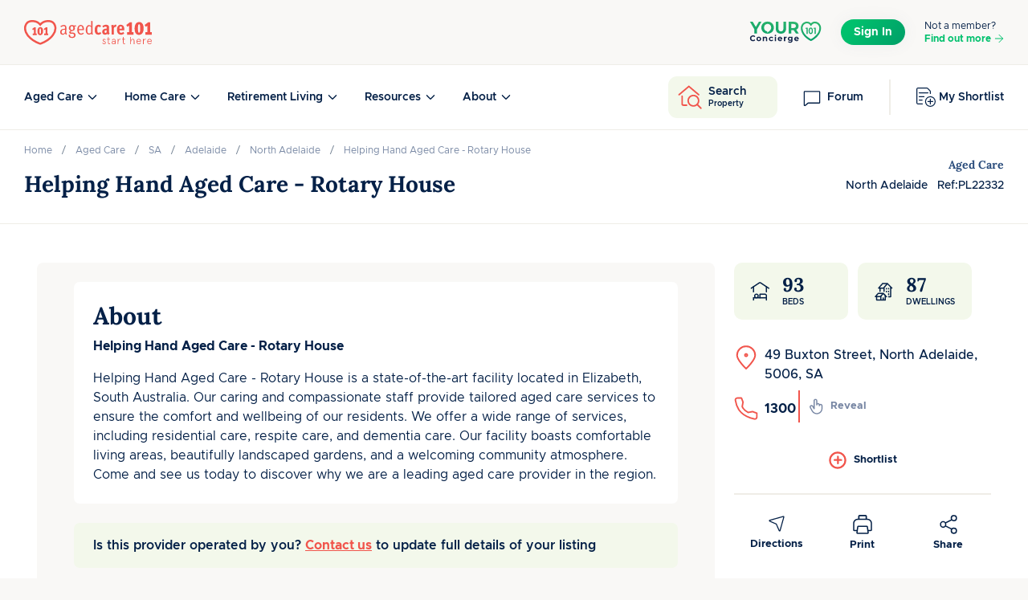

--- FILE ---
content_type: text/html; charset=utf-8
request_url: https://www.agedcare101.com.au/listings/sa/north-adelaide/helping-hand-aged-care-rotary-house-22332
body_size: 52338
content:

<!DOCTYPE html>
<html lang="en">

<head>
    <meta http-equiv="X-UA-Compatible" content="IE=edge">
    <meta charset="utf-8" />
    <link rel="preconnect" href="https://securepubads.g.doubleclick.net" />
    <link rel="apple-touch-icon-precomposed" sizes="57x57" href="/favicons/apple-touch-icon-57x57.png" />
    <link rel="apple-touch-icon-precomposed" sizes="114x114" href="/favicons/apple-touch-icon-114x114.png" />
    <link rel="apple-touch-icon-precomposed" sizes="72x72" href="/favicons/apple-touch-icon-72x72.png" />
    <link rel="apple-touch-icon-precomposed" sizes="144x144" href="/favicons/apple-touch-icon-144x144.png" />
    <link rel="apple-touch-icon-precomposed" sizes="60x60" href="/favicons/apple-touch-icon-60x60.png" />
    <link rel="apple-touch-icon-precomposed" sizes="120x120" href="/favicons/apple-touch-icon-120x120.png" />
    <link rel="apple-touch-icon-precomposed" sizes="76x76" href="/favicons/apple-touch-icon-76x76.png" />
    <link rel="apple-touch-icon-precomposed" sizes="152x152" href="/favicons/apple-touch-icon-152x152.png" />
    <link rel="icon" type="image/png" sizes="196x196" href="/favicons/favicon-196x196.png" />
    <link rel="icon" type="image/png" sizes="96x96" href="/favicons/favicon-96x96.png" />
    <link rel="icon" type="image/png" sizes="32x32" href="/favicons/favicon-32x32.png" />
    <link rel="icon" type="image/png" sizes="16x16" href="/favicons/favicon-16x16.png" />
    <link rel="icon" type="image/png" sizes="128x128" href="/favicons/favicon-128.png" />
    <meta name="msapplication-TileColor" content="#FFFFFF" />
    <meta name="msapplication-TileImage" content="~/favicons/mstile-144x144.png" />
    <meta name="msapplication-square70x70logo" content="~/favicons/mstile-70x70.png" />
    <meta name="msapplication-square150x150logo" content="~/favicons/mstile-150x150.png" />
    <meta name="msapplication-wide310x150logo" content="~/favicons/mstile-310x150.png" />
    <meta name="msapplication-square310x310logo" content="~/favicons/mstile-310x310.png" />

    <!-- Disable ios input zoom in -->
    <meta name="viewport" content="width=device-width, initial-scale=1.0, maximum-scale=1.0,user-scalable=0" />
        <meta name="description" content="Find more information and contact details of Helping Hand Aged Care - Rotary House in North Adelaide SA 5006. Phone number, photo galleries, videos and location map of Helping Hand Aged Care - Rotary House. Find more nursing homes and retirement villages in North Adelaide, SA">

    <link rel="canonical" href="https://www.agedcare101.com.au/listings/sa/north-adelaide/helping-hand-aged-care-rotary-house-22332">
        <meta property="og:title" content="Helping Hand Aged Care - Rotary House -  Aged Care  North Adelaide SA 5006 | agedcare101">
        <meta property="title" content="Helping Hand Aged Care - Rotary House -  Aged Care  North Adelaide SA 5006 | agedcare101">
        <meta property="og:description" content="Find more information and contact details of Helping Hand Aged Care - Rotary House in North Adelaide SA 5006. Phone number, photo galleries, videos and location map of Helping Hand Aged Care - Rotary House. Find more nursing homes and retirement villages in North Adelaide, SA">
        <meta property="description" content="Find more information and contact details of Helping Hand Aged Care - Rotary House in North Adelaide SA 5006. Phone number, photo galleries, videos and location map of Helping Hand Aged Care - Rotary House. Find more nursing homes and retirement villages in North Adelaide, SA">
    <meta property="og:updated_time" content="12/8/2022 5:02:04 PM">
    <meta property="updated_time" content="12/8/2022 5:02:04 PM">
    <meta property="article:published_time" content="12/8/2022 5:00:12 PM">
    <meta property="article:modified_time" content="12/8/2022 5:02:04 PM">
    <meta name="google-site-verification" content="R9Z0LYT43OAuQTkTyHAJj1nqv_JlyfvPiy8VxM-jwyI" />
    
<script>
        var googletag = googletag || {};
        googletag.cmd = googletag.cmd || [];
        (function () {
            var gads = document.createElement('script');
            gads.async = true;
            gads.type = 'text/javascript';
            var useSSL = 'https:' == document.location.protocol;
            gads.src = (useSSL ? 'https:' : 'http:') +
'//www.googletagservices.com/tag/js/gpt.js';
            var node = document.getElementsByTagName('script')[0];
            node.parentNode.insertBefore(gads, node);

        })();
</script>

    <title>Helping Hand Aged Care - Rotary House -  Aged Care  North Adelaide SA 5006 | agedcare101</title>
    <style>
        ac101-autocomplete-input:not(:defined) {
            opacity:0;
            height:50px;
        }
    </style>
    <script>
        var googletag = googletag || { cmd: []};
        window.dataLayer = window.dataLayer || [];
    </script>
    <link rel="stylesheet" href="/dist/index.css?v=kGeyQ9j11wNcIp1YzBOLGYiuha4NtYXkxzS8XPCOOWI" />

    <script async src="https://securepubads.g.doubleclick.net/tag/js/gpt.js"></script>
  
    <script>
    googletag.cmd.push(function() {
        var ac101AdsMap = googletag.sizeMapping()
            .addSize([0,0],[[300,50],[300,75]])
            .addSize([1108,1],[[728,90],[728,135]])
            .build();

    
        

        googletag.defineSlot('\/14897488\/ac101_AgedCare_LB1', [[300.0, 50.0], [300.0, 75.0], [728.0, 90.0], [728.0, 135.0]], 'div-gpt-ad-1677127035137-0').defineSizeMapping(ac101AdsMap).addService(googletag.pubads());
        googletag.defineSlot('\/14897488\/ac101_AgedCare_LB2', [[300.0, 50.0], [300.0, 75.0], [728.0, 90.0], [728.0, 135.0]], 'div-gpt-ad-1677127071989-0').defineSizeMapping(ac101AdsMap).addService(googletag.pubads());
        googletag.defineSlot('\/14897488\/ac101_AgedCare_LB3', [[300.0, 50.0], [300.0, 75.0], [728.0, 90.0], [728.0, 135.0]], 'div-gpt-ad-1677127113921-0').defineSizeMapping(ac101AdsMap).addService(googletag.pubads());
        googletag.defineSlot('\/14897488\/agedcare101-AgedCare_LB4', [[300.0, 50.0], [300.0, 75.0], [728.0, 90.0], [728.0, 135.0]], 'div-gpt-ad-1677127146326-0').defineSizeMapping(ac101AdsMap).addService(googletag.pubads());
        googletag.defineSlot('\/14897488\/agedcare101-AgedCare_LB5', [[300.0, 50.0], [300.0, 75.0], [728.0, 90.0], [728.0, 135.0]], 'div-gpt-ad-1677127177072-0').defineSizeMapping(ac101AdsMap).addService(googletag.pubads());
        googletag.defineSlot('\/14897488\/agedcare101-AgedCare_LB6', [[300.0, 50.0], [300.0, 75.0], [728.0, 90.0], [728.0, 135.0]], 'div-gpt-ad-1677127217354-0').defineSizeMapping(ac101AdsMap).addService(googletag.pubads());

        googletag.defineSlot('\/14897488\/ac101_AgedCare_MR1', [300.0, 250.0], 'div-gpt-ad-1677127266223-0').addService(googletag.pubads());
        googletag.defineSlot('\/14897488\/ac101_AgedCare_MR2', [300.0, 250.0], 'div-gpt-ad-1677127305109-0').addService(googletag.pubads());
        googletag.defineSlot('\/14897488\/ac101_AgedCare_MR3', [300.0, 250.0], 'div-gpt-ad-1677127406760-0').addService(googletag.pubads());
        googletag.defineSlot('\/14897488\/ac101_AgedCare_HP', [300.0, 600.0], 'div-gpt-ad-1677126866136-0').addService(googletag.pubads());
                
    });
</script>

    <!-- Final DFP Trigger --> 
    <script defer>
        googletag.cmd.push(function () {
            googletag.pubads().enableSingleRequest();
            googletag.pubads().collapseEmptyDivs();
            googletag.enableServices();
        });
    </script>
   
    
    
    
<script>
    googletag.cmd.push(function() {
googletag.pubads().setTargeting("ListingType", "Aged Care");
     });
</script>

    <script>
        dataLayer.push({
            "pageName": "Helping Hand Aged Care - Rotary House -  Aged Care  North Adelaide SA 5006",
            "pageType": "Facility",
            "userType": "Anonymous User",
            "facilityName": "Helping Hand Aged Care - Rotary House",
            "facilityID": "22332",
            "listingType": "Free",
            "facilityType": "AC",
            "siteSection": "Aged Care",
            "state": "SA",
            "suburb": "North Adelaide",
            "region":"Adelaide",
            "operatorName": "Helping Hand"
        });
    </script>


    <script type="module" src="/dist/web.js?v=zH6o5hQ9DXeRajLiz1cslD6b9k4rBHhw3qPYoCVN6yQ"></script>
    <!-- Google Tag Manager -->
<script>
    (function (w, d, s, l, i) {
        w[l] = w[l] || []; w[l].push({
            'gtm.start':
                new Date().getTime(), event: 'gtm.js'
        }); var f = d.getElementsByTagName(s)[0],
            j = d.createElement(s), dl = l != 'dataLayer' ? '&l=' + l : ''; j.async = true; j.src =
                'https://www.googletagmanager.com/gtm.js?id=' + i + dl; f.parentNode.insertBefore(j, f);
    })(window, document, 'script', 'dataLayer', 'GTM-NN6ST8');</script>
<!-- End Google Tag Manager -->

</head>

<body>
    

<main role="main" >
    



<header role="banner" itemscope itemtype="http://schema.org/WPHeader">
    <div class="header-main">
        <div class="page-container">
            <div class="header-wrapper">
                <div class="position-relative d-flex justify-content-center align-items-center">
                    <a class="header-brand d-block" href="/" itemprop="url" aria-label="Home">
                        
<svg class="icon-logo" width="159" height="31" viewBox="0 0 159 31" fill="none" xmlns="http://www.w3.org/2000/svg">
<g clip-path="url(#clip0_2335_39599)">
<path d="M128.221 18.1552V14.9549H130.701V7.04674C130.028 7.5565 129.286 7.95177 128.452 8.34432L127.316 6.00267L131.767 2.68512H134.272V14.9549H136.151V18.1552H128.218H128.221Z" fill="#F1554C"/>
<path d="M143.042 18.4551C139.678 18.4551 137.593 15.8817 137.593 10.4761C137.593 5.07038 140.073 2.45068 143.345 2.45068C146.616 2.45068 148.84 4.93135 148.84 10.337C148.84 15.7427 146.313 18.4551 143.042 18.4551ZM143.252 5.16579C142.047 5.16579 141.791 6.95133 141.791 10.5687C141.791 15.4156 142.649 15.7182 143.159 15.7182C144.364 15.7182 144.599 13.8618 144.599 10.2443C144.599 5.3975 143.786 5.16579 143.252 5.16579V5.16579Z" fill="#F1554C"/>
<path d="M151.067 18.1552V14.9549H153.548V7.04674C152.875 7.5565 152.133 7.95177 151.299 8.34432L150.162 6.00267L154.614 2.68512H157.119V14.9549H158.997V18.1552H151.065H151.067Z" fill="#F1554C"/>
<path d="M52.5547 18.376C51.8351 18.098 51.3498 17.4492 51.0936 16.6368C50.0959 17.7027 49.3081 18.237 48.1958 18.237C45.6443 18.237 44.8783 16.4733 44.8783 14.9194C44.8783 12.2752 46.8955 10.8386 50.3276 10.8386C50.5838 10.8386 50.8155 10.8631 51.0009 10.8631V10.029C51.0009 9.00946 50.9764 8.47516 50.6983 8.12623C50.3957 7.73096 49.9787 7.49925 49.3299 7.49925C48.2149 7.49925 46.8029 8.17257 45.9905 8.8677L45.2027 7.66281C46.6175 6.59694 48.1004 6.08717 49.5643 6.08717C51.0282 6.08717 51.9986 6.71416 52.4402 7.91905C52.672 8.54603 52.6965 9.45107 52.672 10.4706L52.5793 14.227C52.5329 16.0589 52.6256 16.5687 53.4134 17.0566L52.5547 18.3788V18.376ZM50.1886 11.9508C47.637 11.9508 46.7783 12.9949 46.7783 14.7559C46.7783 16.2388 47.3126 16.983 48.4466 16.983C49.4662 16.983 50.3957 16.1707 50.8592 15.1048L50.9518 12.019C50.6738 11.9944 50.4421 11.9481 50.1858 11.9481L50.1886 11.9508Z" fill="#F1554C"/>
<path d="M63.2925 8.05536C63.2244 8.05536 63.1753 8.03083 63.0826 8.00902C62.9899 7.98449 62.8972 7.93815 62.641 7.84546C63.0363 8.51879 63.3143 9.35294 63.3143 9.97993C63.3143 12.1825 62.0631 13.5755 59.8823 13.5292C58.5138 14.0853 57.9795 14.5487 57.9795 14.9685C57.9795 15.3883 58.3039 15.5955 58.8137 15.5955H60.4384C61.6215 15.5955 62.2948 15.7591 62.9218 16.2443C63.7341 16.8713 64.0803 17.5664 64.0803 18.5641C64.0803 21.0911 62.4583 22.2524 59.975 22.2524C56.7746 22.2524 55.5234 20.9548 55.5234 19.2838C55.5234 19.0739 55.5234 18.9376 55.5697 18.774C55.6161 18.635 55.6624 18.4714 55.7306 18.2179L57.4234 18.0326C57.2598 18.3351 57.2135 18.5887 57.2135 18.9131C57.2135 19.4937 57.4452 20.1643 57.7941 20.396C58.2576 20.7204 59.0018 20.9521 59.8114 20.9521C61.3652 20.9521 62.2239 20.1398 62.2239 18.7713C62.2239 17.1493 61.0163 16.9612 59.7187 16.9612C59.3016 16.9612 58.4893 16.9858 58.1649 16.9858C56.9355 16.9858 56.194 16.4051 56.194 15.3393C56.194 14.4588 56.821 13.7854 58.1894 13.3684C56.5893 12.9049 55.7306 11.5365 55.7306 10.0971C55.7306 7.7555 57.2844 6.15533 59.5333 6.15533C60.3212 6.15533 60.8091 6.3189 61.2262 6.47973C61.736 6.6651 62.0849 6.80412 62.641 6.80412C63.1508 6.80412 63.5215 6.71144 64.0776 6.31617L65.029 7.38204C64.3338 7.93815 63.9168 8.05536 63.2898 8.05536H63.2925ZM59.5115 7.56741C58.2139 7.56741 57.6578 8.51879 57.6578 10.0726C57.6578 11.5119 58.2603 12.2998 59.5361 12.2998C60.8118 12.2998 61.3461 11.5338 61.3461 10.0045C61.3461 8.47517 60.8827 7.57013 59.5143 7.57013L59.5115 7.56741Z" fill="#F1554C"/>
<path d="M68.1639 12.4143V12.8559C68.1639 13.9463 68.3492 14.805 68.6982 15.3829C69.2543 16.3561 70.1375 16.7731 71.1325 16.7731C72.1275 16.7731 72.8962 16.3097 73.684 15.5901L74.311 16.7023C73.3379 17.6755 72.1084 18.1852 70.8081 18.1852C67.9322 18.1852 66.2393 15.8436 66.2393 12.0381C66.2393 10.089 66.7027 8.74505 67.4687 7.70099C68.2811 6.58877 69.3006 6.07901 70.5546 6.07901C71.6668 6.07901 72.6645 6.54243 73.3624 7.35478C74.2429 8.37431 74.5455 9.46471 74.5455 12.2016V12.4115H68.1666L68.1639 12.4143ZM72.2447 8.35523C71.9203 7.75278 71.247 7.40385 70.4837 7.40385C69.0008 7.40385 68.2102 8.77231 68.1639 11.1385H72.7327C72.7081 9.88725 72.5473 8.88953 72.2447 8.35523Z" fill="#F1554C"/>
<path d="M83.8439 17.9344C83.7757 17.7245 83.6585 17.332 83.6122 16.6832C82.8244 17.5882 82.0584 18.098 80.968 18.098C78.2774 18.098 76.7699 15.8954 76.7699 12.2316C76.7699 9.77275 77.4896 7.9654 78.9044 6.875C79.5532 6.36524 80.1338 6.22621 80.8753 6.22621C82.0829 6.22621 82.8925 6.73597 83.6122 7.68735C83.6122 7.15305 83.5877 6.68963 83.5877 6.17987V1.00317L85.2805 1.32757V14.1534C85.2805 16.078 85.3487 17.1466 85.6049 17.9344H83.8412H83.8439ZM83.5658 8.95767C83.0561 8.23801 82.3146 7.58921 81.1315 7.58921C80.3655 7.58921 79.6949 8.05264 79.2751 8.81865C78.7871 9.67734 78.6481 10.5824 78.6481 12.1825C78.6481 13.7827 78.6699 16.6805 81.0361 16.6805C81.8485 16.6805 82.2655 16.4487 82.9143 15.939C83.2851 15.6364 83.5168 15.1266 83.5631 15.0339V8.95767H83.5658Z" fill="#F1554C"/>
<path d="M92.5181 18.2125C90.9861 18.2125 89.7594 17.6318 88.9688 16.4487C88.2492 15.4047 87.8784 13.9899 87.8784 12.158C87.8784 9.74549 88.5517 8.07717 89.6394 7.03311C90.4736 6.24529 91.4958 5.80368 92.7253 5.80368C94.0256 5.80368 94.8597 6.24529 95.8329 7.12579L94.5326 9.02855C93.9983 8.47244 93.3741 8.12351 92.7716 8.12351C92.1692 8.12351 91.7057 8.47244 91.4277 9.16758C91.196 9.79456 91.1033 10.7677 91.1033 12.1117C91.1033 14.5923 91.4986 15.8926 92.7743 15.8926C93.5867 15.8926 94.3282 15.451 94.8843 14.7559L96.1137 16.6123C95.0233 17.8172 93.8184 18.2125 92.5181 18.2125Z" fill="#F1554C"/>
<path d="M104.905 18.3978C104.349 18.1661 103.793 17.5637 103.561 17.0049C102.866 17.7245 101.986 18.2343 100.778 18.2343C98.18 18.2343 97.2532 16.4951 97.2532 14.546C97.2532 12.158 99.1096 10.6042 102.217 10.6042C102.403 10.6042 102.727 10.6042 102.891 10.6287V9.72368C102.891 9.12123 102.844 8.72596 102.634 8.47244C102.449 8.24073 102.146 8.10171 101.683 8.10171C100.524 8.10171 99.4094 8.65781 98.5289 9.39929L97.4385 7.42838C98.807 6.477 100.454 5.80368 102.1 5.80368C103.932 5.80368 105.229 6.52335 105.625 7.84546C105.786 8.40157 105.835 9.00402 105.81 9.93359L105.742 13.9681C105.717 15.222 105.81 15.9635 106.554 16.4951L104.908 18.3978H104.905ZM102.61 12.6242C100.707 12.5996 100.175 13.3902 100.175 14.456C100.175 15.4292 100.617 15.9853 101.427 15.9853C101.983 15.9853 102.585 15.5682 102.841 15.0803L102.866 12.646C102.773 12.646 102.681 12.6214 102.61 12.6214V12.6242Z" fill="#F1554C"/>
<path d="M114.299 8.7505C113.996 8.58694 113.765 8.51879 113.44 8.51879C113.023 8.51879 112.652 8.70416 112.374 8.98221C112.072 9.26026 111.84 9.56285 111.84 10.0481V17.9344H108.896V9.37748C108.896 8.10171 108.732 7.24301 108.547 6.38432L111.284 5.82822C111.401 6.17714 111.562 6.73325 111.562 7.52107C112.189 6.54788 112.93 5.75734 113.996 5.75734C114.392 5.75734 114.716 5.85002 115.062 6.01358L114.296 8.7505H114.299Z" fill="#F1554C"/>
<path d="M118.682 12.7632C118.682 12.8095 118.658 13.0194 118.682 13.0876C118.682 13.7827 118.821 14.4315 119.099 14.9195C119.448 15.5464 120.026 15.9172 120.839 15.9172C121.79 15.9172 122.695 15.5001 123.575 14.7341L124.712 16.5905C123.436 17.7272 122.139 18.2125 120.653 18.2125C117.428 18.2125 115.621 15.8926 115.621 12.0435C115.621 10.0481 116.084 8.49425 116.919 7.40385C117.753 6.33798 118.868 5.80368 120.258 5.80368C121.534 5.80368 122.553 6.19895 123.295 6.94043C124.339 7.95995 124.827 9.49197 124.827 11.9263C124.851 12.019 124.827 12.6678 124.827 12.7605H118.68L118.682 12.7632ZM121.58 8.61147C121.348 8.10171 120.931 7.84546 120.351 7.84546C119.285 7.84546 118.704 8.65781 118.682 10.6969H121.861C121.885 9.77003 121.793 9.05036 121.583 8.60874L121.58 8.61147Z" fill="#F1554C"/>
<path d="M101.435 24.3978L100.876 24.8803C100.508 24.3842 100.088 24.1415 99.6166 24.1415C99.0577 24.1415 98.6761 24.5368 98.6761 25.1093C98.6761 25.5809 99.1477 25.9244 99.7447 26.1642C100.609 26.5077 101.716 26.9275 101.716 28.0097C101.716 29.2446 100.952 30.0188 99.7311 30.0188C98.5098 30.0188 97.7084 29.231 97.4167 28.2633L98.1173 27.8953C98.4362 28.773 98.8669 29.2828 99.7338 29.2828C100.483 29.2828 100.89 28.8494 100.89 28.1379C100.89 27.6172 100.418 27.2356 99.821 27.0175C98.9569 26.674 97.861 26.3169 97.861 25.1229C97.861 24.1061 98.6243 23.4055 99.6547 23.4055C100.38 23.4055 100.966 23.7354 101.435 24.3978V24.3978Z" fill="#F1554C"/>
<path d="M103.357 24.2451V23.5064H104.488V21.4319L105.303 20.9112V23.5064H107.007V24.2451H105.303V28.2251C105.303 28.9257 105.595 29.2801 106.194 29.2801C106.513 29.2801 106.781 29.2174 106.996 29.0756L107.211 29.7871C106.93 29.9398 106.562 30.0161 106.091 30.0161C105.112 30.0161 104.488 29.3809 104.488 28.0943V24.2397H103.357V24.2451Z" fill="#F1554C"/>
<path d="M113.925 29.918H113.328L113.138 28.9257C112.718 29.6508 112.044 30.0188 111.115 30.0188C109.945 30.0188 109.119 29.3946 109.119 28.0724C109.119 26.7503 110.226 25.9734 112.069 25.9734H113.138V25.6926C113.138 24.624 112.579 24.1415 111.663 24.1415C110.886 24.1415 110.379 24.5368 110.136 25.3383L109.373 25.1611C109.539 24.0925 110.493 23.4055 111.663 23.4055C112.312 23.4055 112.86 23.61 113.279 24.0161C113.713 24.4114 113.928 24.9702 113.928 25.6708V29.918H113.925ZM111.191 29.2828C111.687 29.2828 112.132 29.092 112.527 28.7103C112.933 28.3287 113.138 27.7426 113.138 26.9548V26.7122H112.094C110.668 26.7122 109.943 27.2083 109.943 28.0724C109.943 28.8494 110.414 29.2801 111.188 29.2801L111.191 29.2828Z" fill="#F1554C"/>
<path d="M120.045 24.3705C119.765 24.2179 119.459 24.1416 119.143 24.1416C118.113 24.1416 117.374 25.3383 117.374 27.4346V29.9152H116.586V23.5037H117.374V24.6486C117.769 23.8226 118.404 23.4028 119.257 23.4028C119.549 23.4028 119.868 23.4791 120.225 23.6182L120.048 24.3678L120.045 24.3705Z" fill="#F1554C"/>
<path d="M121.978 24.2451V23.5064H123.109V21.4319L123.924 20.9112V23.5064H125.628V24.2451H123.924V28.2251C123.924 28.9257 124.216 29.2801 124.816 29.2801C125.135 29.2801 125.402 29.2174 125.617 29.0756L125.833 29.7871C125.552 29.9398 125.184 30.0161 124.712 30.0161C123.734 30.0161 123.109 29.3809 123.109 28.0943V24.2397H121.978V24.2451Z" fill="#F1554C"/>
<path d="M137.383 29.918H136.595V25.619C136.595 24.6895 136.123 24.1443 135.259 24.1443C134.662 24.1443 134.139 24.4251 133.719 24.9839C133.299 25.5427 133.095 26.2815 133.095 27.1838V29.918H132.307V20.9112H133.095V24.9048C133.515 23.9262 134.455 23.4028 135.385 23.4028C136.644 23.4028 137.38 24.1797 137.38 25.5155V29.9152L137.383 29.918Z" fill="#F1554C"/>
<path d="M145.574 26.7122H140.741C140.741 28.2387 141.504 29.2828 142.764 29.2828C143.732 29.2828 144.266 28.8875 144.735 27.9089L145.435 28.2524C144.787 29.5254 143.985 30.0215 142.764 30.0215C141.911 30.0215 141.224 29.7162 140.703 29.092C140.182 28.4677 139.915 27.6663 139.915 26.7122C139.915 25.7581 140.182 24.9702 140.703 24.346C141.224 23.7217 141.911 23.4055 142.764 23.4055C143.617 23.4055 144.266 23.6727 144.787 24.2206C145.307 24.7685 145.574 25.48 145.574 26.3578V26.7149V26.7122ZM140.793 25.9734H144.762C144.609 24.8421 143.898 24.1415 142.764 24.1415C141.733 24.1415 141.008 24.8912 140.793 25.9734V25.9734Z" fill="#F1554C"/>
<path d="M151.566 24.3705C151.285 24.2179 150.98 24.1416 150.664 24.1416C149.633 24.1416 148.895 25.3383 148.895 27.4346V29.9152H148.107V23.5037H148.895V24.6486C149.29 23.8226 149.925 23.4028 150.778 23.4028C151.07 23.4028 151.389 23.4791 151.746 23.6182L151.569 24.3678L151.566 24.3705Z" fill="#F1554C"/>
<path d="M158.956 26.7122H154.123C154.123 28.2387 154.886 29.2828 156.146 29.2828C157.114 29.2828 157.648 28.8875 158.117 27.9089L158.817 28.2524C158.169 29.5254 157.367 30.0215 156.146 30.0215C155.293 30.0215 154.606 29.7162 154.085 29.092C153.564 28.4677 153.297 27.6663 153.297 26.7122C153.297 25.7581 153.564 24.9702 154.085 24.346C154.606 23.7217 155.293 23.4055 156.146 23.4055C156.999 23.4055 157.648 23.6727 158.169 24.2206C158.689 24.7685 158.956 25.48 158.956 26.3578V26.7149V26.7122ZM154.175 25.9734H158.144C157.991 24.8421 157.28 24.1415 156.146 24.1415C155.115 24.1415 154.39 24.8912 154.175 25.9734V25.9734Z" fill="#F1554C"/>
<path d="M20.0961 5.64557C15.5464 0.144485 4.41068 -1.08767 1.76372 6.73325C-0.883233 14.5542 5.78459 24.1715 20.0961 29.5854C34.4077 24.1715 41.0755 14.5542 38.4286 6.73325C35.7843 -1.08767 24.6459 0.144485 20.0961 5.64557Z" stroke="#F1554C" stroke-width="2.5" stroke-miterlimit="10"/>
<path d="M10.6668 18.6459V16.6259H12.2343V11.6319C11.809 11.9536 11.3402 12.2016 10.814 12.4524L10.0971 10.9722L12.9076 8.87862H14.4887V16.6259H15.6745V18.6459H10.6668V18.6459Z" fill="#F1554C"/>
<path d="M20.0225 18.8367C17.8989 18.8367 16.5823 17.212 16.5823 13.7991C16.5823 10.3861 18.1497 8.73141 20.2133 8.73141C22.2769 8.73141 23.6835 10.2989 23.6835 13.7091C23.6835 17.1193 22.0861 18.834 20.0225 18.834V18.8367ZM20.1533 10.4461C19.3928 10.4461 19.232 11.5746 19.232 13.859C19.232 16.9204 19.7744 17.1112 20.0961 17.1112C20.8567 17.1112 21.0039 15.939 21.0039 13.6546C21.0039 10.5933 20.4914 10.4488 20.1533 10.4488V10.4461Z" fill="#F1554C"/>
<path d="M25.0902 18.6459V16.6259H26.6576V11.6319C26.2324 11.9536 25.7635 12.2016 25.2374 12.4524L24.5204 10.9722L27.331 8.87862H28.912V16.6259H30.0979V18.6459H25.0902Z" fill="#F1554C"/>
</g>
<defs>
<clipPath id="clip0_2335_39599">
<rect width="159" height="30.8639" fill="white"/>
</clipPath>
</defs>
</svg>

                    </a>
                </div>
                
<div class="header-sign-in">


        <a href="https://www.yourconcierge101.com.au/" target="_blank">
            <svg class="icon-logo icon-yc-header" width="90" height="34" viewBox="0 0 90 34" fill="none" xmlns="http://www.w3.org/2000/svg">
<path d="M9.59143 13.52V18.6882H6.31185V13.4789L0.825684 4.09953H4.30774L8.09426 10.5807L11.8808 4.09953H15.0983L9.59143 13.52Z" fill="url(#paint0_linear_2029_39143)"/>
<path d="M32.9096 12.2648V4.09953H36.1945V12.1386C36.1945 14.909 37.3714 16.054 39.3581 16.054C41.3655 16.054 42.5217 14.909 42.5217 12.1386V4.09953H45.7667V12.2648C45.7667 16.5558 43.3744 18.9293 39.3389 18.9293C35.3019 18.9293 32.9096 16.5558 32.9096 12.2648Z" fill="url(#paint1_linear_2029_39143)"/>
<path d="M58.031 18.6882L55.2829 14.6245H52.2495V18.6882H48.9515V4.09953H55.1194C58.9272 4.09953 61.3082 6.12147 61.3082 9.39247C61.3082 11.5802 60.2292 13.1853 58.3758 13.9977L61.5727 18.6867H58.031V18.6882ZM54.9351 6.85021H52.248V11.9347H54.9351C56.9505 11.9347 57.9686 10.9762 57.9686 9.39247C57.9686 7.78892 56.952 6.85021 54.9351 6.85021Z" fill="url(#paint2_linear_2029_39143)"/>
<path d="M22.7654 3.8584C18.2733 3.8584 14.9803 7.06313 14.9803 11.3939C14.9803 15.7246 18.2733 18.9293 22.7654 18.9293C27.2367 18.9293 30.5505 15.7443 30.5505 11.3939C30.5505 7.04338 27.2367 3.8584 22.7654 3.8584ZM27.066 12.7052C26.6134 14.9694 24.104 16.3932 21.8646 17.8626C22.157 17.2487 22.3202 16.6257 22.4018 16.0391C20.0452 15.8674 18.3134 14.0288 18.3134 11.3939C18.3134 8.62523 20.2248 6.73187 22.7654 6.73187C25.306 6.73187 27.2174 8.62675 27.2174 11.3939C27.2174 11.8588 27.1595 12.295 27.0571 12.7052H27.066Z" fill="url(#paint3_linear_2029_39143)"/>
<path d="M76.9348 28.0353C76.8047 28.0958 76.6553 28.0958 76.5252 28.0353L76.2901 27.9265C76.0845 27.8313 71.2285 25.5536 67.7166 21.1825L67.6737 21.1266L66.3133 19.1844C64.8894 16.8265 64.1678 14.3327 64.1678 11.7723C64.1678 7.40876 67.6412 3.8584 71.9102 3.8584C73.8236 3.8584 75.4916 4.77735 76.6139 5.9064C76.679 5.97139 76.781 5.97139 76.8461 5.9064C77.9684 4.77735 79.6364 3.8584 81.5498 3.8584C85.8188 3.8584 89.2922 7.40876 89.2922 11.7723C89.2922 14.4264 88.5204 17.0019 86.9973 19.4307L86.9603 19.4851L85.7463 21.1825C82.233 25.5551 77.374 27.8328 77.1699 27.9265L76.9348 28.0353ZM69.389 19.8237C71.993 23.0506 75.5079 25.0714 76.7307 25.7138C77.9536 25.0714 81.4729 23.0491 84.0784 19.8192L85.217 18.2246C86.5034 16.163 87.157 13.9911 87.157 11.7723C87.157 8.61338 84.6418 6.04243 81.5513 6.04243C79.6275 6.04243 78.1725 7.42388 77.6638 8.35341L77.2764 9.05925C77.0383 9.49455 76.4246 9.49455 76.1851 9.05925L75.7977 8.35341C75.289 7.42388 73.834 6.04243 71.9102 6.04243C68.8197 6.04243 66.3045 8.61338 66.3045 11.7723C66.3045 13.911 66.9122 16.0073 68.1129 18.0055L69.389 19.8237Z" fill="url(#paint4_linear_2029_39143)"/>
<path d="M70.4441 11.4541H72.6605V19.1705H71.1859V12.8514H69.5937L70.4441 11.4541Z" fill="url(#paint5_linear_2029_39143)"/>
<path d="M79.1481 15.3778C79.1481 18.0815 78.2937 19.4116 76.5214 19.4116C75.6774 19.4116 75.0655 19.1426 74.5792 18.5204C74.0101 17.7689 73.8401 16.7936 73.8401 15.453C73.8401 13.9726 74.0515 12.9101 74.6206 12.2022C75.0743 11.6342 75.7173 11.3336 76.4771 11.3336C78.2834 11.3336 79.1481 12.6757 79.1481 15.3778ZM75.2975 15.4861C75.2975 17.1918 75.6878 18.0605 76.5214 18.0605C77.3226 18.0605 77.735 17.1693 77.735 15.4004C77.735 13.6195 77.3344 12.7403 76.5111 12.7403C75.5828 12.7388 75.2975 13.6615 75.2975 15.4861Z" fill="url(#paint6_linear_2029_39143)"/>
<path d="M80.5883 11.4541H82.8047V19.1705H81.3301V12.8514H79.7379L80.5883 11.4541Z" fill="url(#paint7_linear_2029_39143)"/>
<path d="M0.825684 24.6623C0.825684 22.5391 2.42044 21.02 4.56723 21.02C5.75858 21.02 6.75294 21.4624 7.40288 22.2678L6.37903 23.2336C5.91664 22.6898 5.33512 22.4089 4.64626 22.4089C3.35701 22.4089 2.44049 23.3349 2.44049 24.6635C2.44049 25.9922 3.35583 26.9181 4.64626 26.9181C5.33512 26.9181 5.91664 26.636 6.37903 26.0826L7.40288 27.0483C6.75294 27.8634 5.75858 28.3058 4.55779 28.3058C2.42044 28.3058 0.825684 26.7855 0.825684 24.6623ZM8.88794 25.4773C8.88794 23.8473 10.1182 22.6898 11.8026 22.6898C13.4858 22.6898 14.7067 23.8473 14.7067 25.4773C14.7067 27.1074 13.4858 28.2649 11.8026 28.2649C10.1194 28.2661 8.88794 27.1086 8.88794 25.4773ZM13.1508 25.4773C13.1508 24.5417 12.5705 23.9775 11.8026 23.9775C11.0347 23.9775 10.4438 24.5405 10.4438 25.4773C10.4438 26.4129 11.0347 26.9772 11.8026 26.9772C12.5705 26.9772 13.1508 26.4141 13.1508 25.4773ZM22.2476 25.0855V28.1853H20.7118V25.3278C20.7118 24.4525 20.3178 24.0498 19.6384 24.0498C18.9 24.0498 18.368 24.5128 18.368 25.5087V28.1853H16.8322V22.7718H18.2996V23.406C18.7136 22.943 19.3329 22.691 20.0524 22.691C21.3027 22.691 22.2476 23.4349 22.2476 25.0855ZM24.4038 25.4773C24.4038 23.8473 25.6341 22.6898 27.3574 22.6898C28.4697 22.6898 29.3461 23.1829 29.7295 24.0679L28.5381 24.7226C28.2527 24.209 27.8292 23.9775 27.3468 23.9775C26.5695 23.9775 25.9584 24.5309 25.9584 25.4773C25.9584 26.4238 26.5695 26.9772 27.3468 26.9772C27.8292 26.9772 28.2527 26.7553 28.5381 26.2321L29.7295 26.8964C29.3461 27.7621 28.4697 28.2649 27.3574 28.2649C25.6352 28.2661 24.4038 27.1086 24.4038 25.4773ZM31.5318 21.1405C31.5318 20.6474 31.9164 20.2652 32.4873 20.2652C33.0582 20.2652 33.4427 20.6269 33.4427 21.1104C33.4427 21.6336 33.0594 22.0158 32.4873 22.0158C31.9152 22.0158 31.5318 21.6336 31.5318 21.1405ZM31.7182 22.7706H33.254V28.1841H31.7182V22.7706ZM40.9435 25.921H36.9366C37.084 26.595 37.6455 27.0085 38.4523 27.0085C39.0138 27.0085 39.4172 26.8373 39.7816 26.4853L40.5991 27.3907C40.1072 27.9646 39.3688 28.2661 38.4134 28.2661C36.5827 28.2661 35.3913 27.0881 35.3913 25.4785C35.3913 23.8581 36.6028 22.691 38.2164 22.691C39.7722 22.691 40.973 23.758 40.973 25.499C40.973 25.6184 40.9529 25.7896 40.9435 25.921ZM36.9165 25.0047H39.5257C39.4172 24.3211 38.9159 23.8774 38.2258 23.8774C37.5275 23.8774 37.025 24.3102 36.9165 25.0047ZM46.3872 22.691V24.1402C46.2586 24.1306 46.1607 24.1197 46.0427 24.1197C45.1958 24.1197 44.6343 24.5924 44.6343 25.6292V28.1853H43.0986V22.7718H44.5659V23.4868C44.941 22.9623 45.5709 22.691 46.3872 22.691ZM53.8207 27.2786C53.8207 29.2909 52.7579 30.2168 50.847 30.2168C49.8432 30.2168 48.8678 29.9649 48.2485 29.4717L48.8595 28.3444C49.3124 28.717 50.0509 28.9581 50.7303 28.9581C51.8131 28.9581 52.2861 28.4553 52.2861 27.4788V27.2473C51.8827 27.7006 51.3012 27.9212 50.6123 27.9212C49.145 27.9212 47.9642 26.8844 47.9642 25.3049C47.9642 23.7255 49.1461 22.6886 50.6123 22.6886C51.3507 22.6886 51.9605 22.9406 52.3651 23.4639V22.7694H53.8207V27.2786ZM52.305 25.3073C52.305 24.5128 51.7246 23.9787 50.9166 23.9787C50.1098 23.9787 49.5189 24.5116 49.5189 25.3073C49.5189 26.1031 50.1098 26.636 50.9166 26.636C51.7235 26.6348 52.305 26.1019 52.305 25.3073ZM61.509 25.921H57.5021C57.6495 26.595 58.211 27.0085 59.0178 27.0085C59.5793 27.0085 59.9827 26.8373 60.3472 26.4853L61.1646 27.3907C60.6727 27.9646 59.9343 28.2661 58.9789 28.2661C57.1482 28.2661 55.9569 27.0881 55.9569 25.4785C55.9569 23.8581 57.1683 22.691 58.7819 22.691C60.3377 22.691 61.5385 23.758 61.5385 25.499C61.5397 25.6184 61.5196 25.7896 61.509 25.921ZM57.4832 25.0047H60.0924C59.9839 24.3211 59.4826 23.8774 58.7925 23.8774C58.0931 23.8774 57.5917 24.3102 57.4832 25.0047Z" fill="#102146"/>
<defs>
<linearGradient id="paint0_linear_2029_39143" x1="47.4041" y1="0.8839" x2="45.268" y2="30.9576" gradientUnits="userSpaceOnUse">
<stop stop-color="#2EB56D"/>
<stop offset="1" stop-color="#009B67"/>
</linearGradient>
<linearGradient id="paint1_linear_2029_39143" x1="54.3884" y1="1.66713" x2="52.5366" y2="31.1524" gradientUnits="userSpaceOnUse">
<stop stop-color="#2EB56D"/>
<stop offset="1" stop-color="#009B67"/>
</linearGradient>
<linearGradient id="paint2_linear_2029_39143" x1="56.6173" y1="4.14895" x2="54.7786" y2="33.5866" gradientUnits="userSpaceOnUse">
<stop stop-color="#2EB56D"/>
<stop offset="1" stop-color="#009B67"/>
</linearGradient>
<linearGradient id="paint3_linear_2029_39143" x1="54.7555" y1="4.12629" x2="52.7323" y2="31.2428" gradientUnits="userSpaceOnUse">
<stop stop-color="#2EB56D"/>
<stop offset="1" stop-color="#009B67"/>
</linearGradient>
<linearGradient id="paint4_linear_2029_39143" x1="52.4806" y1="2.90528" x2="50.4072" y2="30.6316" gradientUnits="userSpaceOnUse">
<stop stop-color="#2EB56D"/>
<stop offset="1" stop-color="#009B67"/>
</linearGradient>
<linearGradient id="paint5_linear_2029_39143" x1="76.9139" y1="3.51021" x2="76.1433" y2="31.0391" gradientUnits="userSpaceOnUse">
<stop stop-color="#2EB56D"/>
<stop offset="1" stop-color="#009B67"/>
</linearGradient>
<linearGradient id="paint6_linear_2029_39143" x1="60.2518" y1="4.29337" x2="58.9858" y2="31.1593" gradientUnits="userSpaceOnUse">
<stop stop-color="#2EB56D"/>
<stop offset="1" stop-color="#009B67"/>
</linearGradient>
<linearGradient id="paint7_linear_2029_39143" x1="76.9226" y1="3.51021" x2="76.152" y2="31.0391" gradientUnits="userSpaceOnUse">
<stop stop-color="#2EB56D"/>
<stop offset="1" stop-color="#009B67"/>
</linearGradient>
</defs>
</svg>

        </a>
        <a class="ms-3 mx-md-4 btn btn-login" href="/account/login" data-return-url="https://www.agedcare101.com.au/listings/sa/north-adelaide/helping-hand-aged-care-rotary-house-22332">
            Sign In
        </a>
        <div class="header-sign-up">
            <p>Not a member?</p>
            <a href="https://www.yourconcierge101.com.au/" target="_blank">
                Find out more
                <svg class="icon icon-xs arrow-icon" xmlns="http://www.w3.org/2000/svg" width="24" height="24" viewBox="0 0 24 24" fill="none" stroke="currentColor" stroke-width="2" stroke-linecap="round" stroke-linejoin="round"><line x1="5" y1="12" x2="19" y2="12"></line><polyline points="12 5 19 12 12 19"></polyline></svg>
            </a>
        </div>
</div>

            </div>
        </div>
    </div>

    <nav class="masthead nav-main" role="navigation" itemscope itemtype="http://schema.org/SiteNavigationElement" aria-label="Main navigation">
        <div class="page-container">
            <div class="nav-wrapper">
                <div class="nav-toggle">
                    <button class="nav-togglers nav-toggler-open" type="button" aria-label="Open navigation menu" aria-expanded="false">
                        <div class="nav-togglers-icon">
                            <svg class="icon icon-md" width="32" height="32" fill="none" xmlns="http://www.w3.org/2000/svg" viewBox="0 0 32 32"><path d="M3.2 24h25.6M3.2 16h25.6M3.2 8h25.6" stroke="#042047" stroke-width="2" stroke-linecap="round" stroke-linejoin="round"/></svg>
                        </div>
                        <p class="nav-togglers-label">
                            Menu
                        </p>
                    </button>
                </div>

                <div class="nav-container main-nav">
                        <ul class="nav-list" role="menubar">
                                <li class="nav-list-item desktop" role="none">
                                            <div class="nav-list-item-label " role="menuitem" aria-haspopup="true" aria-expanded="false">
                                                <a class="list-link" href="/aged-care" itemprop="url">
                                                    <span itemprop="name">Aged Care</span>
<svg class="icon icon-xs ms-1" width="17" height="16" fill="none" xmlns="http://www.w3.org/2000/svg" viewBox="0 0 17 16"><path class="IconViewModel { Class = icon icon-xs ms-1, Slot =  }" d="m3.7 5.6 4.8 4.8 4.8-4.8" stroke-width="1.5" stroke-linecap="round" stroke-linejoin="round"/></svg>                                                </a>
                                            </div>

                                        <ul class="nav-submenu submenu shadow" id="submenu" role="menu" aria-label="Aged Care submenu">
                                                <li class="nav-submenu-item" role="none">
                                                            <div class="nav-submenu-item-label " role="menuitem">
                                                                <a class="link rounded-t-10 " href="/aged-care" itemprop="url">
                                                                    <span itemprop="name">
                                                                        Explore Aged Care Options
                                                                    </span>
                                                                </a>
                                                            </div>
                                                </li>
                                                <li class="nav-submenu-item" role="none">
                                                            <div class="nav-submenu-item-label " role="menuitem">
                                                                <a class="link  " href="/aged-care/get-informed" itemprop="url">
                                                                    <span itemprop="name">
                                                                        Aged Care Guide
                                                                    </span>
                                                                </a>
                                                            </div>
                                                </li>
                                                <li class="nav-submenu-item" role="none">
                                                            <div class="nav-submenu-item-label" role="menuitem" aria-haspopup="true" aria-expanded="false">
                                                                <p class="link  ">
                                                                    <span itemprop="name">
                                                                        ACT
                                                                    </span>
                                                                    <svg class="icon-2 icon-xs -rotate-90" width="17" height="16" fill="none" xmlns="http://www.w3.org/2000/svg" viewBox="0 0 17 16"><path class="IconViewModel { Class = icon-2 icon-xs -rotate-90, Slot =  }" d="m3.7 5.6 4.8 4.8 4.8-4.8" stroke-width="1.5" stroke-linecap="round" stroke-linejoin="round"/></svg>
                                                                </p>

                                                                    <ul class="nav-submenu-2 submenu-2 shadow" id="submenu-2" role="menu" aria-label="ACT submenu">
                                                                                <li class="nav-submenu-item-label " role="none">
                                                                                    <a class="link rounded-t-10 " href="/aged-care/act" itemprop="url" role="menuitem">
                                                                                        <span itemprop="name">
                                                                                        All of ACT
                                                                                        </span>
                                                                                    </a>
                                                                                </li>
                                                                                <li class="nav-submenu-item-label " role="none">
                                                                                    <a class="link  " href="/aged-care/act/belconnen/2617" itemprop="url" role="menuitem">
                                                                                        <span itemprop="name">
                                                                                        Belconnen
                                                                                        </span>
                                                                                    </a>
                                                                                </li>
                                                                                <li class="nav-submenu-item-label " role="none">
                                                                                    <a class="link  " href="/aged-care/act/canberra/region" itemprop="url" role="menuitem">
                                                                                        <span itemprop="name">
                                                                                        Canberra
                                                                                        </span>
                                                                                    </a>
                                                                                </li>
                                                                                <li class="nav-submenu-item-label " role="none">
                                                                                    <a class="link  rounded-b-10" href="/aged-care/act/weston/2611" itemprop="url" role="menuitem">
                                                                                        <span itemprop="name">
                                                                                        Weston
                                                                                        </span>
                                                                                    </a>
                                                                                </li>
                                                                    </ul>
                                                            </div>
                                                </li>
                                                <li class="nav-submenu-item" role="none">
                                                            <div class="nav-submenu-item-label" role="menuitem" aria-haspopup="true" aria-expanded="false">
                                                                <p class="link  ">
                                                                    <span itemprop="name">
                                                                        NSW
                                                                    </span>
                                                                    <svg class="icon-2 icon-xs -rotate-90" width="17" height="16" fill="none" xmlns="http://www.w3.org/2000/svg" viewBox="0 0 17 16"><path class="IconViewModel { Class = icon-2 icon-xs -rotate-90, Slot =  }" d="m3.7 5.6 4.8 4.8 4.8-4.8" stroke-width="1.5" stroke-linecap="round" stroke-linejoin="round"/></svg>
                                                                </p>

                                                                    <ul class="nav-submenu-2 submenu-2 shadow" id="submenu-2" role="menu" aria-label="NSW submenu">
                                                                                <li class="nav-submenu-item-label " role="none">
                                                                                    <a class="link rounded-t-10 " href="/aged-care/nsw" itemprop="url" role="menuitem">
                                                                                        <span itemprop="name">
                                                                                        All of NSW
                                                                                        </span>
                                                                                    </a>
                                                                                </li>
                                                                                <li class="nav-submenu-item-label " role="none">
                                                                                    <a class="link  " href="/aged-care/nsw/sydney/region" itemprop="url" role="menuitem">
                                                                                        <span itemprop="name">
                                                                                        Sydney
                                                                                        </span>
                                                                                    </a>
                                                                                </li>
                                                                                <li class="nav-submenu-item-label " role="none">
                                                                                    <a class="link  " href="/aged-care/nsw/albury/2640" itemprop="url" role="menuitem">
                                                                                        <span itemprop="name">
                                                                                        Albury
                                                                                        </span>
                                                                                    </a>
                                                                                </li>
                                                                                <li class="nav-submenu-item-label " role="none">
                                                                                    <a class="link  " href="/aged-care/nsw/bega/2550" itemprop="url" role="menuitem">
                                                                                        <span itemprop="name">
                                                                                        Bega
                                                                                        </span>
                                                                                    </a>
                                                                                </li>
                                                                                <li class="nav-submenu-item-label " role="none">
                                                                                    <a class="link  " href="/aged-care/nsw/byron-bay/2481" itemprop="url" role="menuitem">
                                                                                        <span itemprop="name">
                                                                                        Byron Bay
                                                                                        </span>
                                                                                    </a>
                                                                                </li>
                                                                                <li class="nav-submenu-item-label " role="none">
                                                                                    <a class="link  " href="/aged-care/nsw/coffs-harbour/2450" itemprop="url" role="menuitem">
                                                                                        <span itemprop="name">
                                                                                        Coffs Habour
                                                                                        </span>
                                                                                    </a>
                                                                                </li>
                                                                                <li class="nav-submenu-item-label " role="none">
                                                                                    <a class="link  " href="/aged-care/nsw/gosford/2250" itemprop="url" role="menuitem">
                                                                                        <span itemprop="name">
                                                                                        Gosford - Central Coast
                                                                                        </span>
                                                                                    </a>
                                                                                </li>
                                                                                <li class="nav-submenu-item-label " role="none">
                                                                                    <a class="link  " href="/aged-care/nsw/newcastle/2300" itemprop="url" role="menuitem">
                                                                                        <span itemprop="name">
                                                                                        Newcastle
                                                                                        </span>
                                                                                    </a>
                                                                                </li>
                                                                                <li class="nav-submenu-item-label " role="none">
                                                                                    <a class="link  " href="/aged-care/nsw/penrith/2750" itemprop="url" role="menuitem">
                                                                                        <span itemprop="name">
                                                                                        Penrith
                                                                                        </span>
                                                                                    </a>
                                                                                </li>
                                                                                <li class="nav-submenu-item-label " role="none">
                                                                                    <a class="link  " href="/aged-care/nsw/port-macquarie/2444" itemprop="url" role="menuitem">
                                                                                        <span itemprop="name">
                                                                                        Port Macquarie
                                                                                        </span>
                                                                                    </a>
                                                                                </li>
                                                                                <li class="nav-submenu-item-label " role="none">
                                                                                    <a class="link  " href="/aged-care/nsw/randwick/2031" itemprop="url" role="menuitem">
                                                                                        <span itemprop="name">
                                                                                        Randwick
                                                                                        </span>
                                                                                    </a>
                                                                                </li>
                                                                                <li class="nav-submenu-item-label " role="none">
                                                                                    <a class="link  " href="/aged-care/nsw/tweed-heads/2485" itemprop="url" role="menuitem">
                                                                                        <span itemprop="name">
                                                                                        Tweed Heads
                                                                                        </span>
                                                                                    </a>
                                                                                </li>
                                                                                <li class="nav-submenu-item-label " role="none">
                                                                                    <a class="link  rounded-b-10" href="/aged-care/nsw/wollongong/2500" itemprop="url" role="menuitem">
                                                                                        <span itemprop="name">
                                                                                        Wollongong
                                                                                        </span>
                                                                                    </a>
                                                                                </li>
                                                                    </ul>
                                                            </div>
                                                </li>
                                                <li class="nav-submenu-item" role="none">
                                                            <div class="nav-submenu-item-label" role="menuitem" aria-haspopup="true" aria-expanded="false">
                                                                <p class="link  ">
                                                                    <span itemprop="name">
                                                                        Northern Territory
                                                                    </span>
                                                                    <svg class="icon-2 icon-xs -rotate-90" width="17" height="16" fill="none" xmlns="http://www.w3.org/2000/svg" viewBox="0 0 17 16"><path class="IconViewModel { Class = icon-2 icon-xs -rotate-90, Slot =  }" d="m3.7 5.6 4.8 4.8 4.8-4.8" stroke-width="1.5" stroke-linecap="round" stroke-linejoin="round"/></svg>
                                                                </p>

                                                                    <ul class="nav-submenu-2 submenu-2 shadow" id="submenu-2" role="menu" aria-label="Northern Territory submenu">
                                                                                <li class="nav-submenu-item-label " role="none">
                                                                                    <a class="link rounded-t-10 " href="/aged-care/nt" itemprop="url" role="menuitem">
                                                                                        <span itemprop="name">
                                                                                        All of Northern Territory
                                                                                        </span>
                                                                                    </a>
                                                                                </li>
                                                                                <li class="nav-submenu-item-label " role="none">
                                                                                    <a class="link  " href="/aged-care/nt/darwin/region" itemprop="url" role="menuitem">
                                                                                        <span itemprop="name">
                                                                                        Darwin
                                                                                        </span>
                                                                                    </a>
                                                                                </li>
                                                                                <li class="nav-submenu-item-label " role="none">
                                                                                    <a class="link  rounded-b-10" href="/aged-care/nt/alice-springs/region" itemprop="url" role="menuitem">
                                                                                        <span itemprop="name">
                                                                                        Alice Springs
                                                                                        </span>
                                                                                    </a>
                                                                                </li>
                                                                    </ul>
                                                            </div>
                                                </li>
                                                <li class="nav-submenu-item" role="none">
                                                            <div class="nav-submenu-item-label" role="menuitem" aria-haspopup="true" aria-expanded="false">
                                                                <p class="link  ">
                                                                    <span itemprop="name">
                                                                        Queensland
                                                                    </span>
                                                                    <svg class="icon-2 icon-xs -rotate-90" width="17" height="16" fill="none" xmlns="http://www.w3.org/2000/svg" viewBox="0 0 17 16"><path class="IconViewModel { Class = icon-2 icon-xs -rotate-90, Slot =  }" d="m3.7 5.6 4.8 4.8 4.8-4.8" stroke-width="1.5" stroke-linecap="round" stroke-linejoin="round"/></svg>
                                                                </p>

                                                                    <ul class="nav-submenu-2 submenu-2 shadow" id="submenu-2" role="menu" aria-label="Queensland submenu">
                                                                                <li class="nav-submenu-item-label " role="none">
                                                                                    <a class="link rounded-t-10 " href="/aged-care/qld" itemprop="url" role="menuitem">
                                                                                        <span itemprop="name">
                                                                                        All of Queensland
                                                                                        </span>
                                                                                    </a>
                                                                                </li>
                                                                                <li class="nav-submenu-item-label " role="none">
                                                                                    <a class="link  " href="/aged-care/qld/brisbane/region" itemprop="url" role="menuitem">
                                                                                        <span itemprop="name">
                                                                                        Brisbane
                                                                                        </span>
                                                                                    </a>
                                                                                </li>
                                                                                <li class="nav-submenu-item-label " role="none">
                                                                                    <a class="link  " href="/aged-care/qld/cairns/region" itemprop="url" role="menuitem">
                                                                                        <span itemprop="name">
                                                                                        Cairns
                                                                                        </span>
                                                                                    </a>
                                                                                </li>
                                                                                <li class="nav-submenu-item-label " role="none">
                                                                                    <a class="link  " href="/aged-care/qld/gold-coast/region" itemprop="url" role="menuitem">
                                                                                        <span itemprop="name">
                                                                                        Gold Coast
                                                                                        </span>
                                                                                    </a>
                                                                                </li>
                                                                                <li class="nav-submenu-item-label " role="none">
                                                                                    <a class="link  " href="/aged-care/qld/maroochydore/4558" itemprop="url" role="menuitem">
                                                                                        <span itemprop="name">
                                                                                        Maroochydore
                                                                                        </span>
                                                                                    </a>
                                                                                </li>
                                                                                <li class="nav-submenu-item-label " role="none">
                                                                                    <a class="link  " href="/aged-care/qld/noosa/4567" itemprop="url" role="menuitem">
                                                                                        <span itemprop="name">
                                                                                        Noosa - Sunshine Coast
                                                                                        </span>
                                                                                    </a>
                                                                                </li>
                                                                                <li class="nav-submenu-item-label " role="none">
                                                                                    <a class="link  " href="/aged-care/qld/surfers-paradise/4217" itemprop="url" role="menuitem">
                                                                                        <span itemprop="name">
                                                                                        Surfers Paradise - Gold Coast
                                                                                        </span>
                                                                                    </a>
                                                                                </li>
                                                                                <li class="nav-submenu-item-label " role="none">
                                                                                    <a class="link  " href="/aged-care/qld/toowoomba/4350" itemprop="url" role="menuitem">
                                                                                        <span itemprop="name">
                                                                                        Toowoomba
                                                                                        </span>
                                                                                    </a>
                                                                                </li>
                                                                                <li class="nav-submenu-item-label " role="none">
                                                                                    <a class="link  rounded-b-10" href="/aged-care/qld/townsville/4810" itemprop="url" role="menuitem">
                                                                                        <span itemprop="name">
                                                                                        Townsville
                                                                                        </span>
                                                                                    </a>
                                                                                </li>
                                                                    </ul>
                                                            </div>
                                                </li>
                                                <li class="nav-submenu-item" role="none">
                                                            <div class="nav-submenu-item-label" role="menuitem" aria-haspopup="true" aria-expanded="false">
                                                                <p class="link  ">
                                                                    <span itemprop="name">
                                                                        South Australia
                                                                    </span>
                                                                    <svg class="icon-2 icon-xs -rotate-90" width="17" height="16" fill="none" xmlns="http://www.w3.org/2000/svg" viewBox="0 0 17 16"><path class="IconViewModel { Class = icon-2 icon-xs -rotate-90, Slot =  }" d="m3.7 5.6 4.8 4.8 4.8-4.8" stroke-width="1.5" stroke-linecap="round" stroke-linejoin="round"/></svg>
                                                                </p>

                                                                    <ul class="nav-submenu-2 submenu-2 shadow" id="submenu-2" role="menu" aria-label="South Australia submenu">
                                                                                <li class="nav-submenu-item-label " role="none">
                                                                                    <a class="link rounded-t-10 " href="/aged-care/sa" itemprop="url" role="menuitem">
                                                                                        <span itemprop="name">
                                                                                        All of South Australia
                                                                                        </span>
                                                                                    </a>
                                                                                </li>
                                                                                <li class="nav-submenu-item-label " role="none">
                                                                                    <a class="link  " href="/aged-care/sa/adelaide/region" itemprop="url" role="menuitem">
                                                                                        <span itemprop="name">
                                                                                        Adelaide
                                                                                        </span>
                                                                                    </a>
                                                                                </li>
                                                                                <li class="nav-submenu-item-label " role="none">
                                                                                    <a class="link  " href="/aged-care/sa/aberfoyle-park/5159" itemprop="url" role="menuitem">
                                                                                        <span itemprop="name">
                                                                                        Aberfoyle Park
                                                                                        </span>
                                                                                    </a>
                                                                                </li>
                                                                                <li class="nav-submenu-item-label " role="none">
                                                                                    <a class="link  rounded-b-10" href="/aged-care/sa/victor-harbor/5211" itemprop="url" role="menuitem">
                                                                                        <span itemprop="name">
                                                                                        Victor Harbor
                                                                                        </span>
                                                                                    </a>
                                                                                </li>
                                                                    </ul>
                                                            </div>
                                                </li>
                                                <li class="nav-submenu-item" role="none">
                                                            <div class="nav-submenu-item-label" role="menuitem" aria-haspopup="true" aria-expanded="false">
                                                                <p class="link  ">
                                                                    <span itemprop="name">
                                                                        Tasmania
                                                                    </span>
                                                                    <svg class="icon-2 icon-xs -rotate-90" width="17" height="16" fill="none" xmlns="http://www.w3.org/2000/svg" viewBox="0 0 17 16"><path class="IconViewModel { Class = icon-2 icon-xs -rotate-90, Slot =  }" d="m3.7 5.6 4.8 4.8 4.8-4.8" stroke-width="1.5" stroke-linecap="round" stroke-linejoin="round"/></svg>
                                                                </p>

                                                                    <ul class="nav-submenu-2 submenu-2 shadow" id="submenu-2" role="menu" aria-label="Tasmania submenu">
                                                                                <li class="nav-submenu-item-label " role="none">
                                                                                    <a class="link rounded-t-10 " href="/aged-care/tas" itemprop="url" role="menuitem">
                                                                                        <span itemprop="name">
                                                                                        All of Tasmania
                                                                                        </span>
                                                                                    </a>
                                                                                </li>
                                                                                <li class="nav-submenu-item-label " role="none">
                                                                                    <a class="link  " href="/aged-care/tas/hobart/region" itemprop="url" role="menuitem">
                                                                                        <span itemprop="name">
                                                                                        Hobart
                                                                                        </span>
                                                                                    </a>
                                                                                </li>
                                                                                <li class="nav-submenu-item-label " role="none">
                                                                                    <a class="link  rounded-b-10" href="/aged-care/tas/launceston/7250" itemprop="url" role="menuitem">
                                                                                        <span itemprop="name">
                                                                                        Launceston
                                                                                        </span>
                                                                                    </a>
                                                                                </li>
                                                                    </ul>
                                                            </div>
                                                </li>
                                                <li class="nav-submenu-item" role="none">
                                                            <div class="nav-submenu-item-label" role="menuitem" aria-haspopup="true" aria-expanded="false">
                                                                <p class="link  ">
                                                                    <span itemprop="name">
                                                                        Victoria
                                                                    </span>
                                                                    <svg class="icon-2 icon-xs -rotate-90" width="17" height="16" fill="none" xmlns="http://www.w3.org/2000/svg" viewBox="0 0 17 16"><path class="IconViewModel { Class = icon-2 icon-xs -rotate-90, Slot =  }" d="m3.7 5.6 4.8 4.8 4.8-4.8" stroke-width="1.5" stroke-linecap="round" stroke-linejoin="round"/></svg>
                                                                </p>

                                                                    <ul class="nav-submenu-2 submenu-2 shadow" id="submenu-2" role="menu" aria-label="Victoria submenu">
                                                                                <li class="nav-submenu-item-label " role="none">
                                                                                    <a class="link rounded-t-10 " href="/aged-care/vic" itemprop="url" role="menuitem">
                                                                                        <span itemprop="name">
                                                                                        All of Victoria
                                                                                        </span>
                                                                                    </a>
                                                                                </li>
                                                                                <li class="nav-submenu-item-label " role="none">
                                                                                    <a class="link  " href="/aged-care/vic/melbourne/region" itemprop="url" role="menuitem">
                                                                                        <span itemprop="name">
                                                                                        Melbourne
                                                                                        </span>
                                                                                    </a>
                                                                                </li>
                                                                                <li class="nav-submenu-item-label " role="none">
                                                                                    <a class="link  " href="/aged-care/vic/ballarat/3350" itemprop="url" role="menuitem">
                                                                                        <span itemprop="name">
                                                                                        Ballarat
                                                                                        </span>
                                                                                    </a>
                                                                                </li>
                                                                                <li class="nav-submenu-item-label " role="none">
                                                                                    <a class="link  " href="/aged-care/vic/bendigo/3550" itemprop="url" role="menuitem">
                                                                                        <span itemprop="name">
                                                                                        Bendigo
                                                                                        </span>
                                                                                    </a>
                                                                                </li>
                                                                                <li class="nav-submenu-item-label " role="none">
                                                                                    <a class="link  " href="/aged-care/vic/dandenong/3175" itemprop="url" role="menuitem">
                                                                                        <span itemprop="name">
                                                                                        Dandenong
                                                                                        </span>
                                                                                    </a>
                                                                                </li>
                                                                                <li class="nav-submenu-item-label " role="none">
                                                                                    <a class="link  " href="/aged-care/vic/frankston/3199" itemprop="url" role="menuitem">
                                                                                        <span itemprop="name">
                                                                                        Frankston
                                                                                        </span>
                                                                                    </a>
                                                                                </li>
                                                                                <li class="nav-submenu-item-label " role="none">
                                                                                    <a class="link  " href="/aged-care/vic/geelong/3220" itemprop="url" role="menuitem">
                                                                                        <span itemprop="name">
                                                                                        Geelong
                                                                                        </span>
                                                                                    </a>
                                                                                </li>
                                                                                <li class="nav-submenu-item-label " role="none">
                                                                                    <a class="link  " href="/aged-care/vic/mildura/3500" itemprop="url" role="menuitem">
                                                                                        <span itemprop="name">
                                                                                        Mildura
                                                                                        </span>
                                                                                    </a>
                                                                                </li>
                                                                                <li class="nav-submenu-item-label " role="none">
                                                                                    <a class="link  " href="/aged-care/vic/mornington/3931" itemprop="url" role="menuitem">
                                                                                        <span itemprop="name">
                                                                                        Mornington Peninsula
                                                                                        </span>
                                                                                    </a>
                                                                                </li>
                                                                                <li class="nav-submenu-item-label " role="none">
                                                                                    <a class="link  rounded-b-10" href="/aged-care/vic/werribee/3030" itemprop="url" role="menuitem">
                                                                                        <span itemprop="name">
                                                                                        Werribee
                                                                                        </span>
                                                                                    </a>
                                                                                </li>
                                                                    </ul>
                                                            </div>
                                                </li>
                                                <li class="nav-submenu-item" role="none">
                                                            <div class="nav-submenu-item-label" role="menuitem" aria-haspopup="true" aria-expanded="false">
                                                                <p class="link  ">
                                                                    <span itemprop="name">
                                                                        Western Australia
                                                                    </span>
                                                                    <svg class="icon-2 icon-xs -rotate-90" width="17" height="16" fill="none" xmlns="http://www.w3.org/2000/svg" viewBox="0 0 17 16"><path class="IconViewModel { Class = icon-2 icon-xs -rotate-90, Slot =  }" d="m3.7 5.6 4.8 4.8 4.8-4.8" stroke-width="1.5" stroke-linecap="round" stroke-linejoin="round"/></svg>
                                                                </p>

                                                                    <ul class="nav-submenu-2 submenu-2 shadow" id="submenu-2" role="menu" aria-label="Western Australia submenu">
                                                                                <li class="nav-submenu-item-label " role="none">
                                                                                    <a class="link rounded-t-10 " href="/aged-care/wa" itemprop="url" role="menuitem">
                                                                                        <span itemprop="name">
                                                                                        All of Western Australia
                                                                                        </span>
                                                                                    </a>
                                                                                </li>
                                                                                <li class="nav-submenu-item-label " role="none">
                                                                                    <a class="link  " href="/aged-care/wa/perth/6000" itemprop="url" role="menuitem">
                                                                                        <span itemprop="name">
                                                                                        Perth
                                                                                        </span>
                                                                                    </a>
                                                                                </li>
                                                                                <li class="nav-submenu-item-label " role="none">
                                                                                    <a class="link  " href="/aged-care/wa/albany/6330" itemprop="url" role="menuitem">
                                                                                        <span itemprop="name">
                                                                                        Albany
                                                                                        </span>
                                                                                    </a>
                                                                                </li>
                                                                                <li class="nav-submenu-item-label " role="none">
                                                                                    <a class="link  " href="/aged-care/wa/bayswater/6053" itemprop="url" role="menuitem">
                                                                                        <span itemprop="name">
                                                                                        Bayswater
                                                                                        </span>
                                                                                    </a>
                                                                                </li>
                                                                                <li class="nav-submenu-item-label " role="none">
                                                                                    <a class="link  " href="/aged-care/wa/broome/6725" itemprop="url" role="menuitem">
                                                                                        <span itemprop="name">
                                                                                        Broome
                                                                                        </span>
                                                                                    </a>
                                                                                </li>
                                                                                <li class="nav-submenu-item-label " role="none">
                                                                                    <a class="link  " href="/aged-care/wa/bunbury/6230" itemprop="url" role="menuitem">
                                                                                        <span itemprop="name">
                                                                                        Bunbury
                                                                                        </span>
                                                                                    </a>
                                                                                </li>
                                                                                <li class="nav-submenu-item-label " role="none">
                                                                                    <a class="link  " href="/aged-care/wa/geraldton/6530" itemprop="url" role="menuitem">
                                                                                        <span itemprop="name">
                                                                                        Geraldton
                                                                                        </span>
                                                                                    </a>
                                                                                </li>
                                                                                <li class="nav-submenu-item-label " role="none">
                                                                                    <a class="link  " href="/aged-care/wa/mandurah/6210" itemprop="url" role="menuitem">
                                                                                        <span itemprop="name">
                                                                                        Mandurah
                                                                                        </span>
                                                                                    </a>
                                                                                </li>
                                                                                <li class="nav-submenu-item-label " role="none">
                                                                                    <a class="link  rounded-b-10" href="/aged-care/wa/margaret-river/6285" itemprop="url" role="menuitem">
                                                                                        <span itemprop="name">
                                                                                        Margaret River
                                                                                        </span>
                                                                                    </a>
                                                                                </li>
                                                                    </ul>
                                                            </div>
                                                </li>
                                                <li class="nav-submenu-item" role="none">
                                                            <div class="nav-submenu-item-label " role="menuitem">
                                                                <a class="link  rounded-b-10" href="/aged-care/aged-care-operators-full-list" itemprop="url">
                                                                    <span itemprop="name">
                                                                        Aged Care Operator List
                                                                    </span>
                                                                </a>
                                                            </div>
                                                </li>
                                        </ul>
                                </li>
                                <li class="nav-list-item desktop" role="none">
                                            <div class="nav-list-item-label " role="menuitem" aria-haspopup="true" aria-expanded="false">
                                                <a class="list-link" href="/home-care" itemprop="url">
                                                    <span itemprop="name">Home Care</span>
<svg class="icon icon-xs ms-1" width="17" height="16" fill="none" xmlns="http://www.w3.org/2000/svg" viewBox="0 0 17 16"><path class="IconViewModel { Class = icon icon-xs ms-1, Slot =  }" d="m3.7 5.6 4.8 4.8 4.8-4.8" stroke-width="1.5" stroke-linecap="round" stroke-linejoin="round"/></svg>                                                </a>
                                            </div>

                                        <ul class="nav-submenu submenu shadow" id="submenu" role="menu" aria-label="Home Care submenu">
                                                <li class="nav-submenu-item" role="none">
                                                            <div class="nav-submenu-item-label " role="menuitem">
                                                                <a class="link rounded-t-10 " href="/home-care" itemprop="url">
                                                                    <span itemprop="name">
                                                                        Explore Home Care Options
                                                                    </span>
                                                                </a>
                                                            </div>
                                                </li>
                                                <li class="nav-submenu-item" role="none">
                                                            <div class="nav-submenu-item-label " role="menuitem">
                                                                <a class="link  " href="/home-care/what-home-care" itemprop="url">
                                                                    <span itemprop="name">
                                                                        Home Care Guide
                                                                    </span>
                                                                </a>
                                                            </div>
                                                </li>
                                                <li class="nav-submenu-item" role="none">
                                                            <div class="nav-submenu-item-label" role="menuitem" aria-haspopup="true" aria-expanded="false">
                                                                <p class="link  ">
                                                                    <span itemprop="name">
                                                                        ACT
                                                                    </span>
                                                                    <svg class="icon-2 icon-xs -rotate-90" width="17" height="16" fill="none" xmlns="http://www.w3.org/2000/svg" viewBox="0 0 17 16"><path class="IconViewModel { Class = icon-2 icon-xs -rotate-90, Slot =  }" d="m3.7 5.6 4.8 4.8 4.8-4.8" stroke-width="1.5" stroke-linecap="round" stroke-linejoin="round"/></svg>
                                                                </p>

                                                                    <ul class="nav-submenu-2 submenu-2 shadow" id="submenu-2" role="menu" aria-label="ACT submenu">
                                                                                <li class="nav-submenu-item-label " role="none">
                                                                                    <a class="link rounded-t-10 " href="/home-care/act" itemprop="url" role="menuitem">
                                                                                        <span itemprop="name">
                                                                                        All of ACT
                                                                                        </span>
                                                                                    </a>
                                                                                </li>
                                                                                <li class="nav-submenu-item-label " role="none">
                                                                                    <a class="link  " href="/home-care/act/belconnen/2617" itemprop="url" role="menuitem">
                                                                                        <span itemprop="name">
                                                                                        Belconnen
                                                                                        </span>
                                                                                    </a>
                                                                                </li>
                                                                                <li class="nav-submenu-item-label " role="none">
                                                                                    <a class="link  " href="/home-care/act/canberra/region" itemprop="url" role="menuitem">
                                                                                        <span itemprop="name">
                                                                                        Canberra
                                                                                        </span>
                                                                                    </a>
                                                                                </li>
                                                                                <li class="nav-submenu-item-label " role="none">
                                                                                    <a class="link  rounded-b-10" href="/home-care/act/weston/2611" itemprop="url" role="menuitem">
                                                                                        <span itemprop="name">
                                                                                        Weston
                                                                                        </span>
                                                                                    </a>
                                                                                </li>
                                                                    </ul>
                                                            </div>
                                                </li>
                                                <li class="nav-submenu-item" role="none">
                                                            <div class="nav-submenu-item-label" role="menuitem" aria-haspopup="true" aria-expanded="false">
                                                                <p class="link  ">
                                                                    <span itemprop="name">
                                                                        NSW
                                                                    </span>
                                                                    <svg class="icon-2 icon-xs -rotate-90" width="17" height="16" fill="none" xmlns="http://www.w3.org/2000/svg" viewBox="0 0 17 16"><path class="IconViewModel { Class = icon-2 icon-xs -rotate-90, Slot =  }" d="m3.7 5.6 4.8 4.8 4.8-4.8" stroke-width="1.5" stroke-linecap="round" stroke-linejoin="round"/></svg>
                                                                </p>

                                                                    <ul class="nav-submenu-2 submenu-2 shadow" id="submenu-2" role="menu" aria-label="NSW submenu">
                                                                                <li class="nav-submenu-item-label " role="none">
                                                                                    <a class="link rounded-t-10 " href="/home-care/nsw" itemprop="url" role="menuitem">
                                                                                        <span itemprop="name">
                                                                                        All of NSW
                                                                                        </span>
                                                                                    </a>
                                                                                </li>
                                                                                <li class="nav-submenu-item-label " role="none">
                                                                                    <a class="link  " href="/home-care/nsw/sydney/region" itemprop="url" role="menuitem">
                                                                                        <span itemprop="name">
                                                                                        Sydney
                                                                                        </span>
                                                                                    </a>
                                                                                </li>
                                                                                <li class="nav-submenu-item-label " role="none">
                                                                                    <a class="link  " href="/home-care/nsw/albury/2640" itemprop="url" role="menuitem">
                                                                                        <span itemprop="name">
                                                                                        Albury
                                                                                        </span>
                                                                                    </a>
                                                                                </li>
                                                                                <li class="nav-submenu-item-label " role="none">
                                                                                    <a class="link  " href="/home-care/nsw/bega/2550" itemprop="url" role="menuitem">
                                                                                        <span itemprop="name">
                                                                                        Bega
                                                                                        </span>
                                                                                    </a>
                                                                                </li>
                                                                                <li class="nav-submenu-item-label " role="none">
                                                                                    <a class="link  " href="/home-care/nsw/byron-bay/2481" itemprop="url" role="menuitem">
                                                                                        <span itemprop="name">
                                                                                        Byron Bay
                                                                                        </span>
                                                                                    </a>
                                                                                </li>
                                                                                <li class="nav-submenu-item-label " role="none">
                                                                                    <a class="link  " href="/home-care/nsw/coffs-harbour/2450" itemprop="url" role="menuitem">
                                                                                        <span itemprop="name">
                                                                                        Coffs Habour
                                                                                        </span>
                                                                                    </a>
                                                                                </li>
                                                                                <li class="nav-submenu-item-label " role="none">
                                                                                    <a class="link  " href="/home-care/nsw/gosford/2250" itemprop="url" role="menuitem">
                                                                                        <span itemprop="name">
                                                                                        Gosford - Central Coast
                                                                                        </span>
                                                                                    </a>
                                                                                </li>
                                                                                <li class="nav-submenu-item-label " role="none">
                                                                                    <a class="link  " href="/home-care/nsw/newcastle/2300" itemprop="url" role="menuitem">
                                                                                        <span itemprop="name">
                                                                                        Newcastle
                                                                                        </span>
                                                                                    </a>
                                                                                </li>
                                                                                <li class="nav-submenu-item-label " role="none">
                                                                                    <a class="link  " href="/home-care/nsw/penrith/2750" itemprop="url" role="menuitem">
                                                                                        <span itemprop="name">
                                                                                        Penrith
                                                                                        </span>
                                                                                    </a>
                                                                                </li>
                                                                                <li class="nav-submenu-item-label " role="none">
                                                                                    <a class="link  " href="/home-care/nsw/port-macquarie/2444" itemprop="url" role="menuitem">
                                                                                        <span itemprop="name">
                                                                                        Port Macquarie
                                                                                        </span>
                                                                                    </a>
                                                                                </li>
                                                                                <li class="nav-submenu-item-label " role="none">
                                                                                    <a class="link  " href="/home-care/nsw/randwick/2031" itemprop="url" role="menuitem">
                                                                                        <span itemprop="name">
                                                                                        Randwick
                                                                                        </span>
                                                                                    </a>
                                                                                </li>
                                                                                <li class="nav-submenu-item-label " role="none">
                                                                                    <a class="link  " href="/home-care/nsw/tweed-heads/2485" itemprop="url" role="menuitem">
                                                                                        <span itemprop="name">
                                                                                        Tweed Heads
                                                                                        </span>
                                                                                    </a>
                                                                                </li>
                                                                                <li class="nav-submenu-item-label " role="none">
                                                                                    <a class="link  rounded-b-10" href="/home-care/nsw/wollongong/2500" itemprop="url" role="menuitem">
                                                                                        <span itemprop="name">
                                                                                        Wollongong
                                                                                        </span>
                                                                                    </a>
                                                                                </li>
                                                                    </ul>
                                                            </div>
                                                </li>
                                                <li class="nav-submenu-item" role="none">
                                                            <div class="nav-submenu-item-label" role="menuitem" aria-haspopup="true" aria-expanded="false">
                                                                <p class="link  ">
                                                                    <span itemprop="name">
                                                                        Northern Territory
                                                                    </span>
                                                                    <svg class="icon-2 icon-xs -rotate-90" width="17" height="16" fill="none" xmlns="http://www.w3.org/2000/svg" viewBox="0 0 17 16"><path class="IconViewModel { Class = icon-2 icon-xs -rotate-90, Slot =  }" d="m3.7 5.6 4.8 4.8 4.8-4.8" stroke-width="1.5" stroke-linecap="round" stroke-linejoin="round"/></svg>
                                                                </p>

                                                                    <ul class="nav-submenu-2 submenu-2 shadow" id="submenu-2" role="menu" aria-label="Northern Territory submenu">
                                                                                <li class="nav-submenu-item-label " role="none">
                                                                                    <a class="link rounded-t-10 " href="/home-care/nt" itemprop="url" role="menuitem">
                                                                                        <span itemprop="name">
                                                                                        All of Northern Territory
                                                                                        </span>
                                                                                    </a>
                                                                                </li>
                                                                                <li class="nav-submenu-item-label " role="none">
                                                                                    <a class="link  rounded-b-10" href="/home-care/nt/darwin/region" itemprop="url" role="menuitem">
                                                                                        <span itemprop="name">
                                                                                        Darwin
                                                                                        </span>
                                                                                    </a>
                                                                                </li>
                                                                    </ul>
                                                            </div>
                                                </li>
                                                <li class="nav-submenu-item" role="none">
                                                            <div class="nav-submenu-item-label" role="menuitem" aria-haspopup="true" aria-expanded="false">
                                                                <p class="link  ">
                                                                    <span itemprop="name">
                                                                        Queensland
                                                                    </span>
                                                                    <svg class="icon-2 icon-xs -rotate-90" width="17" height="16" fill="none" xmlns="http://www.w3.org/2000/svg" viewBox="0 0 17 16"><path class="IconViewModel { Class = icon-2 icon-xs -rotate-90, Slot =  }" d="m3.7 5.6 4.8 4.8 4.8-4.8" stroke-width="1.5" stroke-linecap="round" stroke-linejoin="round"/></svg>
                                                                </p>

                                                                    <ul class="nav-submenu-2 submenu-2 shadow" id="submenu-2" role="menu" aria-label="Queensland submenu">
                                                                                <li class="nav-submenu-item-label " role="none">
                                                                                    <a class="link rounded-t-10 " href="/home-care/qld" itemprop="url" role="menuitem">
                                                                                        <span itemprop="name">
                                                                                        All of Queensland
                                                                                        </span>
                                                                                    </a>
                                                                                </li>
                                                                                <li class="nav-submenu-item-label " role="none">
                                                                                    <a class="link  " href="/home-care/qld/brisbane/region" itemprop="url" role="menuitem">
                                                                                        <span itemprop="name">
                                                                                        Brisbane
                                                                                        </span>
                                                                                    </a>
                                                                                </li>
                                                                                <li class="nav-submenu-item-label " role="none">
                                                                                    <a class="link  " href="/home-care/qld/cairns/region" itemprop="url" role="menuitem">
                                                                                        <span itemprop="name">
                                                                                        Cairns
                                                                                        </span>
                                                                                    </a>
                                                                                </li>
                                                                                <li class="nav-submenu-item-label " role="none">
                                                                                    <a class="link  " href="/home-care/qld/maroochydore/4558" itemprop="url" role="menuitem">
                                                                                        <span itemprop="name">
                                                                                        Maroochydore
                                                                                        </span>
                                                                                    </a>
                                                                                </li>
                                                                                <li class="nav-submenu-item-label " role="none">
                                                                                    <a class="link  " href="/home-care/qld/gold-coast/region" itemprop="url" role="menuitem">
                                                                                        <span itemprop="name">
                                                                                        Gold Coast
                                                                                        </span>
                                                                                    </a>
                                                                                </li>
                                                                                <li class="nav-submenu-item-label " role="none">
                                                                                    <a class="link  " href="/home-care/qld/noosa-heads/4567" itemprop="url" role="menuitem">
                                                                                        <span itemprop="name">
                                                                                        Noosa - Sunshine Coast
                                                                                        </span>
                                                                                    </a>
                                                                                </li>
                                                                                <li class="nav-submenu-item-label " role="none">
                                                                                    <a class="link  " href="/home-care/qld/surfers-paradise/4217" itemprop="url" role="menuitem">
                                                                                        <span itemprop="name">
                                                                                        Surfers Paradise - Gold Coast
                                                                                        </span>
                                                                                    </a>
                                                                                </li>
                                                                                <li class="nav-submenu-item-label " role="none">
                                                                                    <a class="link  " href="/home-care/qld/toowoomba/region" itemprop="url" role="menuitem">
                                                                                        <span itemprop="name">
                                                                                        Toowoomba
                                                                                        </span>
                                                                                    </a>
                                                                                </li>
                                                                                <li class="nav-submenu-item-label " role="none">
                                                                                    <a class="link  rounded-b-10" href="/home-care/qld/townsville/region" itemprop="url" role="menuitem">
                                                                                        <span itemprop="name">
                                                                                        Townsville
                                                                                        </span>
                                                                                    </a>
                                                                                </li>
                                                                    </ul>
                                                            </div>
                                                </li>
                                                <li class="nav-submenu-item" role="none">
                                                            <div class="nav-submenu-item-label" role="menuitem" aria-haspopup="true" aria-expanded="false">
                                                                <p class="link  ">
                                                                    <span itemprop="name">
                                                                        South Australia
                                                                    </span>
                                                                    <svg class="icon-2 icon-xs -rotate-90" width="17" height="16" fill="none" xmlns="http://www.w3.org/2000/svg" viewBox="0 0 17 16"><path class="IconViewModel { Class = icon-2 icon-xs -rotate-90, Slot =  }" d="m3.7 5.6 4.8 4.8 4.8-4.8" stroke-width="1.5" stroke-linecap="round" stroke-linejoin="round"/></svg>
                                                                </p>

                                                                    <ul class="nav-submenu-2 submenu-2 shadow" id="submenu-2" role="menu" aria-label="South Australia submenu">
                                                                                <li class="nav-submenu-item-label " role="none">
                                                                                    <a class="link rounded-t-10 " href="/home-care/sa" itemprop="url" role="menuitem">
                                                                                        <span itemprop="name">
                                                                                        All of South Australia
                                                                                        </span>
                                                                                    </a>
                                                                                </li>
                                                                                <li class="nav-submenu-item-label " role="none">
                                                                                    <a class="link  " href="/home-care/sa/adelaide/region" itemprop="url" role="menuitem">
                                                                                        <span itemprop="name">
                                                                                        Adelaide
                                                                                        </span>
                                                                                    </a>
                                                                                </li>
                                                                                <li class="nav-submenu-item-label " role="none">
                                                                                    <a class="link  " href="/home-care/sa/aberfoyle-park/5159" itemprop="url" role="menuitem">
                                                                                        <span itemprop="name">
                                                                                        Aberfoyle Park
                                                                                        </span>
                                                                                    </a>
                                                                                </li>
                                                                                <li class="nav-submenu-item-label " role="none">
                                                                                    <a class="link  rounded-b-10" href="/home-care/sa/victor-harbor/5211" itemprop="url" role="menuitem">
                                                                                        <span itemprop="name">
                                                                                        Victor Harbor
                                                                                        </span>
                                                                                    </a>
                                                                                </li>
                                                                    </ul>
                                                            </div>
                                                </li>
                                                <li class="nav-submenu-item" role="none">
                                                            <div class="nav-submenu-item-label" role="menuitem" aria-haspopup="true" aria-expanded="false">
                                                                <p class="link  ">
                                                                    <span itemprop="name">
                                                                        Tasmania
                                                                    </span>
                                                                    <svg class="icon-2 icon-xs -rotate-90" width="17" height="16" fill="none" xmlns="http://www.w3.org/2000/svg" viewBox="0 0 17 16"><path class="IconViewModel { Class = icon-2 icon-xs -rotate-90, Slot =  }" d="m3.7 5.6 4.8 4.8 4.8-4.8" stroke-width="1.5" stroke-linecap="round" stroke-linejoin="round"/></svg>
                                                                </p>

                                                                    <ul class="nav-submenu-2 submenu-2 shadow" id="submenu-2" role="menu" aria-label="Tasmania submenu">
                                                                                <li class="nav-submenu-item-label " role="none">
                                                                                    <a class="link rounded-t-10 " href="/home-care/tas" itemprop="url" role="menuitem">
                                                                                        <span itemprop="name">
                                                                                        All of Tasmania
                                                                                        </span>
                                                                                    </a>
                                                                                </li>
                                                                                <li class="nav-submenu-item-label " role="none">
                                                                                    <a class="link  " href="/home-care/tas/hobart/7000" itemprop="url" role="menuitem">
                                                                                        <span itemprop="name">
                                                                                        Hobart
                                                                                        </span>
                                                                                    </a>
                                                                                </li>
                                                                                <li class="nav-submenu-item-label " role="none">
                                                                                    <a class="link  rounded-b-10" href="/home-care/tas/launceston/7250" itemprop="url" role="menuitem">
                                                                                        <span itemprop="name">
                                                                                        Launceston
                                                                                        </span>
                                                                                    </a>
                                                                                </li>
                                                                    </ul>
                                                            </div>
                                                </li>
                                                <li class="nav-submenu-item" role="none">
                                                            <div class="nav-submenu-item-label" role="menuitem" aria-haspopup="true" aria-expanded="false">
                                                                <p class="link  ">
                                                                    <span itemprop="name">
                                                                        Victoria
                                                                    </span>
                                                                    <svg class="icon-2 icon-xs -rotate-90" width="17" height="16" fill="none" xmlns="http://www.w3.org/2000/svg" viewBox="0 0 17 16"><path class="IconViewModel { Class = icon-2 icon-xs -rotate-90, Slot =  }" d="m3.7 5.6 4.8 4.8 4.8-4.8" stroke-width="1.5" stroke-linecap="round" stroke-linejoin="round"/></svg>
                                                                </p>

                                                                    <ul class="nav-submenu-2 submenu-2 shadow" id="submenu-2" role="menu" aria-label="Victoria submenu">
                                                                                <li class="nav-submenu-item-label " role="none">
                                                                                    <a class="link rounded-t-10 " href="/home-care/vic" itemprop="url" role="menuitem">
                                                                                        <span itemprop="name">
                                                                                        All of Victoria
                                                                                        </span>
                                                                                    </a>
                                                                                </li>
                                                                                <li class="nav-submenu-item-label " role="none">
                                                                                    <a class="link  " href="/home-care/vic/melbourne/region" itemprop="url" role="menuitem">
                                                                                        <span itemprop="name">
                                                                                        Melbourne
                                                                                        </span>
                                                                                    </a>
                                                                                </li>
                                                                                <li class="nav-submenu-item-label " role="none">
                                                                                    <a class="link  " href="/home-care/vic/ballarat-central/3350" itemprop="url" role="menuitem">
                                                                                        <span itemprop="name">
                                                                                        Ballarat
                                                                                        </span>
                                                                                    </a>
                                                                                </li>
                                                                                <li class="nav-submenu-item-label " role="none">
                                                                                    <a class="link  " href="/home-care/vic/bendigo/3550" itemprop="url" role="menuitem">
                                                                                        <span itemprop="name">
                                                                                        Bendigo
                                                                                        </span>
                                                                                    </a>
                                                                                </li>
                                                                                <li class="nav-submenu-item-label " role="none">
                                                                                    <a class="link  " href="/home-care/vic/dandenong/3175" itemprop="url" role="menuitem">
                                                                                        <span itemprop="name">
                                                                                        Dandenong
                                                                                        </span>
                                                                                    </a>
                                                                                </li>
                                                                                <li class="nav-submenu-item-label " role="none">
                                                                                    <a class="link  " href="/home-care/vic/frankston/3199" itemprop="url" role="menuitem">
                                                                                        <span itemprop="name">
                                                                                        Frankston
                                                                                        </span>
                                                                                    </a>
                                                                                </li>
                                                                                <li class="nav-submenu-item-label " role="none">
                                                                                    <a class="link  " href="/home-care/vic/geelong/3220" itemprop="url" role="menuitem">
                                                                                        <span itemprop="name">
                                                                                        Geelong
                                                                                        </span>
                                                                                    </a>
                                                                                </li>
                                                                                <li class="nav-submenu-item-label " role="none">
                                                                                    <a class="link  " href="/home-care/vic/mildura/3500" itemprop="url" role="menuitem">
                                                                                        <span itemprop="name">
                                                                                        Mildura
                                                                                        </span>
                                                                                    </a>
                                                                                </li>
                                                                                <li class="nav-submenu-item-label " role="none">
                                                                                    <a class="link  " href="/home-care/vic/mornington/3931" itemprop="url" role="menuitem">
                                                                                        <span itemprop="name">
                                                                                        Mornington Peninsula
                                                                                        </span>
                                                                                    </a>
                                                                                </li>
                                                                                <li class="nav-submenu-item-label " role="none">
                                                                                    <a class="link  rounded-b-10" href="/home-care/vic/werribee/3030" itemprop="url" role="menuitem">
                                                                                        <span itemprop="name">
                                                                                        Werribee
                                                                                        </span>
                                                                                    </a>
                                                                                </li>
                                                                    </ul>
                                                            </div>
                                                </li>
                                                <li class="nav-submenu-item" role="none">
                                                            <div class="nav-submenu-item-label" role="menuitem" aria-haspopup="true" aria-expanded="false">
                                                                <p class="link  rounded-b-10">
                                                                    <span itemprop="name">
                                                                        Western Australia
                                                                    </span>
                                                                    <svg class="icon-2 icon-xs -rotate-90" width="17" height="16" fill="none" xmlns="http://www.w3.org/2000/svg" viewBox="0 0 17 16"><path class="IconViewModel { Class = icon-2 icon-xs -rotate-90, Slot =  }" d="m3.7 5.6 4.8 4.8 4.8-4.8" stroke-width="1.5" stroke-linecap="round" stroke-linejoin="round"/></svg>
                                                                </p>

                                                                    <ul class="nav-submenu-2 submenu-2 shadow" id="submenu-2" role="menu" aria-label="Western Australia submenu">
                                                                                <li class="nav-submenu-item-label " role="none">
                                                                                    <a class="link rounded-t-10 " href="/home-care/wa" itemprop="url" role="menuitem">
                                                                                        <span itemprop="name">
                                                                                        All of Western Australia
                                                                                        </span>
                                                                                    </a>
                                                                                </li>
                                                                                <li class="nav-submenu-item-label " role="none">
                                                                                    <a class="link  " href="/home-care/wa/perth/6000" itemprop="url" role="menuitem">
                                                                                        <span itemprop="name">
                                                                                        Perth
                                                                                        </span>
                                                                                    </a>
                                                                                </li>
                                                                                <li class="nav-submenu-item-label " role="none">
                                                                                    <a class="link  " href="/home-care/wa/albany/6330" itemprop="url" role="menuitem">
                                                                                        <span itemprop="name">
                                                                                        Albany
                                                                                        </span>
                                                                                    </a>
                                                                                </li>
                                                                                <li class="nav-submenu-item-label " role="none">
                                                                                    <a class="link  " href="/home-care/wa/bayswater/6053" itemprop="url" role="menuitem">
                                                                                        <span itemprop="name">
                                                                                        Bayswater
                                                                                        </span>
                                                                                    </a>
                                                                                </li>
                                                                                <li class="nav-submenu-item-label " role="none">
                                                                                    <a class="link  " href="/home-care/wa/broome/6725" itemprop="url" role="menuitem">
                                                                                        <span itemprop="name">
                                                                                        Broome
                                                                                        </span>
                                                                                    </a>
                                                                                </li>
                                                                                <li class="nav-submenu-item-label " role="none">
                                                                                    <a class="link  " href="/home-care/wa/bunbury/6230" itemprop="url" role="menuitem">
                                                                                        <span itemprop="name">
                                                                                        Bunbury
                                                                                        </span>
                                                                                    </a>
                                                                                </li>
                                                                                <li class="nav-submenu-item-label " role="none">
                                                                                    <a class="link  " href="/home-care/wa/geraldton/6530" itemprop="url" role="menuitem">
                                                                                        <span itemprop="name">
                                                                                        Geraldton
                                                                                        </span>
                                                                                    </a>
                                                                                </li>
                                                                                <li class="nav-submenu-item-label " role="none">
                                                                                    <a class="link  " href="/home-care/wa/mandurah/6210" itemprop="url" role="menuitem">
                                                                                        <span itemprop="name">
                                                                                        Mandurah
                                                                                        </span>
                                                                                    </a>
                                                                                </li>
                                                                                <li class="nav-submenu-item-label " role="none">
                                                                                    <a class="link  rounded-b-10" href="/home-care/wa/margaret-river/6285" itemprop="url" role="menuitem">
                                                                                        <span itemprop="name">
                                                                                        Margaret River
                                                                                        </span>
                                                                                    </a>
                                                                                </li>
                                                                    </ul>
                                                            </div>
                                                </li>
                                        </ul>
                                </li>
                                <li class="nav-list-item desktop" role="none">
                                            <div class="nav-list-item-label " role="menuitem" aria-haspopup="true" aria-expanded="false">
                                                <a class="list-link" href="/retirement-living" itemprop="url">
                                                    <span itemprop="name">Retirement Living</span>
<svg class="icon icon-xs ms-1" width="17" height="16" fill="none" xmlns="http://www.w3.org/2000/svg" viewBox="0 0 17 16"><path class="IconViewModel { Class = icon icon-xs ms-1, Slot =  }" d="m3.7 5.6 4.8 4.8 4.8-4.8" stroke-width="1.5" stroke-linecap="round" stroke-linejoin="round"/></svg>                                                </a>
                                            </div>

                                        <ul class="nav-submenu submenu shadow" id="submenu" role="menu" aria-label="Retirement Living submenu">
                                                <li class="nav-submenu-item" role="none">
                                                            <div class="nav-submenu-item-label " role="menuitem">
                                                                <a class="link rounded-t-10 " href="/retirement-living" itemprop="url">
                                                                    <span itemprop="name">
                                                                        Explore Retirement Living Options
                                                                    </span>
                                                                </a>
                                                            </div>
                                                </li>
                                                <li class="nav-submenu-item" role="none">
                                                            <div class="nav-submenu-item-label " role="menuitem">
                                                                <a class="link  " href="/retirement-living/retirement-living-australia" itemprop="url">
                                                                    <span itemprop="name">
                                                                        Retirement Living Guide
                                                                    </span>
                                                                </a>
                                                            </div>
                                                </li>
                                                <li class="nav-submenu-item" role="none">
                                                            <div class="nav-submenu-item-label" role="menuitem" aria-haspopup="true" aria-expanded="false">
                                                                <p class="link  ">
                                                                    <span itemprop="name">
                                                                        ACT
                                                                    </span>
                                                                    <svg class="icon-2 icon-xs -rotate-90" width="17" height="16" fill="none" xmlns="http://www.w3.org/2000/svg" viewBox="0 0 17 16"><path class="IconViewModel { Class = icon-2 icon-xs -rotate-90, Slot =  }" d="m3.7 5.6 4.8 4.8 4.8-4.8" stroke-width="1.5" stroke-linecap="round" stroke-linejoin="round"/></svg>
                                                                </p>

                                                                    <ul class="nav-submenu-2 submenu-2 shadow" id="submenu-2" role="menu" aria-label="ACT submenu">
                                                                                <li class="nav-submenu-item-label " role="none">
                                                                                    <a class="link rounded-t-10 " href="/retirement-living/act" itemprop="url" role="menuitem">
                                                                                        <span itemprop="name">
                                                                                        All of ACT
                                                                                        </span>
                                                                                    </a>
                                                                                </li>
                                                                                <li class="nav-submenu-item-label " role="none">
                                                                                    <a class="link  " href="/retirement-living/act/belconnen/2617" itemprop="url" role="menuitem">
                                                                                        <span itemprop="name">
                                                                                        Belconnen
                                                                                        </span>
                                                                                    </a>
                                                                                </li>
                                                                                <li class="nav-submenu-item-label " role="none">
                                                                                    <a class="link  " href="/retirement-living/act/canberra/region" itemprop="url" role="menuitem">
                                                                                        <span itemprop="name">
                                                                                        Canberra
                                                                                        </span>
                                                                                    </a>
                                                                                </li>
                                                                                <li class="nav-submenu-item-label " role="none">
                                                                                    <a class="link  " href="/retirement-living/act/gungahlin/2912" itemprop="url" role="menuitem">
                                                                                        <span itemprop="name">
                                                                                        Gungalin
                                                                                        </span>
                                                                                    </a>
                                                                                </li>
                                                                                <li class="nav-submenu-item-label " role="none">
                                                                                    <a class="link  " href="/retirement-living/act/weston/2611" itemprop="url" role="menuitem">
                                                                                        <span itemprop="name">
                                                                                        Weston
                                                                                        </span>
                                                                                    </a>
                                                                                </li>
                                                                                <li class="nav-submenu-item-label " role="none">
                                                                                    <a class="link  rounded-b-10" href="/retirement-living/act/chifley/2606" itemprop="url" role="menuitem">
                                                                                        <span itemprop="name">
                                                                                        Woden
                                                                                        </span>
                                                                                    </a>
                                                                                </li>
                                                                    </ul>
                                                            </div>
                                                </li>
                                                <li class="nav-submenu-item" role="none">
                                                            <div class="nav-submenu-item-label" role="menuitem" aria-haspopup="true" aria-expanded="false">
                                                                <p class="link  ">
                                                                    <span itemprop="name">
                                                                        NSW
                                                                    </span>
                                                                    <svg class="icon-2 icon-xs -rotate-90" width="17" height="16" fill="none" xmlns="http://www.w3.org/2000/svg" viewBox="0 0 17 16"><path class="IconViewModel { Class = icon-2 icon-xs -rotate-90, Slot =  }" d="m3.7 5.6 4.8 4.8 4.8-4.8" stroke-width="1.5" stroke-linecap="round" stroke-linejoin="round"/></svg>
                                                                </p>

                                                                    <ul class="nav-submenu-2 submenu-2 shadow" id="submenu-2" role="menu" aria-label="NSW submenu">
                                                                                <li class="nav-submenu-item-label " role="none">
                                                                                    <a class="link rounded-t-10 " href="/retirement-living/nsw" itemprop="url" role="menuitem">
                                                                                        <span itemprop="name">
                                                                                        All of New South Wales
                                                                                        </span>
                                                                                    </a>
                                                                                </li>
                                                                                <li class="nav-submenu-item-label " role="none">
                                                                                    <a class="link  " href="/retirement-living/nsw/albury/2640" itemprop="url" role="menuitem">
                                                                                        <span itemprop="name">
                                                                                        Albury
                                                                                        </span>
                                                                                    </a>
                                                                                </li>
                                                                                <li class="nav-submenu-item-label " role="none">
                                                                                    <a class="link  " href="/retirement-living/nsw/ballina/2478" itemprop="url" role="menuitem">
                                                                                        <span itemprop="name">
                                                                                        Ballina
                                                                                        </span>
                                                                                    </a>
                                                                                </li>
                                                                                <li class="nav-submenu-item-label " role="none">
                                                                                    <a class="link  " href="/retirement-living/nsw/central-coast-and-hawkesbury/region" itemprop="url" role="menuitem">
                                                                                        <span itemprop="name">
                                                                                        Central Coast
                                                                                        </span>
                                                                                    </a>
                                                                                </li>
                                                                                <li class="nav-submenu-item-label " role="none">
                                                                                    <a class="link  " href="/retirement-living/nsw/coffs-harbour/2450" itemprop="url" role="menuitem">
                                                                                        <span itemprop="name">
                                                                                        Coffs Harbour
                                                                                        </span>
                                                                                    </a>
                                                                                </li>
                                                                                <li class="nav-submenu-item-label " role="none">
                                                                                    <a class="link  " href="/retirement-living/nsw/newcastle/2300" itemprop="url" role="menuitem">
                                                                                        <span itemprop="name">
                                                                                        Newcastle
                                                                                        </span>
                                                                                    </a>
                                                                                </li>
                                                                                <li class="nav-submenu-item-label " role="none">
                                                                                    <a class="link  " href="/retirement-living/nsw/orange/2800" itemprop="url" role="menuitem">
                                                                                        <span itemprop="name">
                                                                                        Orange
                                                                                        </span>
                                                                                    </a>
                                                                                </li>
                                                                                <li class="nav-submenu-item-label " role="none">
                                                                                    <a class="link  " href="/retirement-living/nsw/penrith/2750" itemprop="url" role="menuitem">
                                                                                        <span itemprop="name">
                                                                                        Penrith
                                                                                        </span>
                                                                                    </a>
                                                                                </li>
                                                                                <li class="nav-submenu-item-label " role="none">
                                                                                    <a class="link  " href="/retirement-living/nsw/port-macquarie/2444" itemprop="url" role="menuitem">
                                                                                        <span itemprop="name">
                                                                                        Port Macquarie
                                                                                        </span>
                                                                                    </a>
                                                                                </li>
                                                                                <li class="nav-submenu-item-label " role="none">
                                                                                    <a class="link  " href="/retirement-living/nsw/randwick/2031" itemprop="url" role="menuitem">
                                                                                        <span itemprop="name">
                                                                                        Randwick
                                                                                        </span>
                                                                                    </a>
                                                                                </li>
                                                                                <li class="nav-submenu-item-label " role="none">
                                                                                    <a class="link  " href="/retirement-living/nsw/sydney/region" itemprop="url" role="menuitem">
                                                                                        <span itemprop="name">
                                                                                        Sydney
                                                                                        </span>
                                                                                    </a>
                                                                                </li>
                                                                                <li class="nav-submenu-item-label " role="none">
                                                                                    <a class="link  " href="/retirement-living/nsw/tweed-heads/2485" itemprop="url" role="menuitem">
                                                                                        <span itemprop="name">
                                                                                        Tweed Heads
                                                                                        </span>
                                                                                    </a>
                                                                                </li>
                                                                                <li class="nav-submenu-item-label " role="none">
                                                                                    <a class="link  " href="/retirement-living/nsw/wagga-wagga/2650" itemprop="url" role="menuitem">
                                                                                        <span itemprop="name">
                                                                                        Wagga Wagga
                                                                                        </span>
                                                                                    </a>
                                                                                </li>
                                                                                <li class="nav-submenu-item-label " role="none">
                                                                                    <a class="link  rounded-b-10" href="/retirement-living/nsw/wollongong/2500" itemprop="url" role="menuitem">
                                                                                        <span itemprop="name">
                                                                                        Wollongong
                                                                                        </span>
                                                                                    </a>
                                                                                </li>
                                                                    </ul>
                                                            </div>
                                                </li>
                                                <li class="nav-submenu-item" role="none">
                                                            <div class="nav-submenu-item-label " role="menuitem">
                                                                <a class="link  " href="/retirement-living/nt" itemprop="url">
                                                                    <span itemprop="name">
                                                                        Northern Territory
                                                                    </span>
                                                                </a>
                                                            </div>
                                                </li>
                                                <li class="nav-submenu-item" role="none">
                                                            <div class="nav-submenu-item-label" role="menuitem" aria-haspopup="true" aria-expanded="false">
                                                                <p class="link  ">
                                                                    <span itemprop="name">
                                                                        Queensland
                                                                    </span>
                                                                    <svg class="icon-2 icon-xs -rotate-90" width="17" height="16" fill="none" xmlns="http://www.w3.org/2000/svg" viewBox="0 0 17 16"><path class="IconViewModel { Class = icon-2 icon-xs -rotate-90, Slot =  }" d="m3.7 5.6 4.8 4.8 4.8-4.8" stroke-width="1.5" stroke-linecap="round" stroke-linejoin="round"/></svg>
                                                                </p>

                                                                    <ul class="nav-submenu-2 submenu-2 shadow" id="submenu-2" role="menu" aria-label="Queensland submenu">
                                                                                <li class="nav-submenu-item-label " role="none">
                                                                                    <a class="link rounded-t-10 " href="/retirement-living/qld" itemprop="url" role="menuitem">
                                                                                        <span itemprop="name">
                                                                                        All of Queensland
                                                                                        </span>
                                                                                    </a>
                                                                                </li>
                                                                                <li class="nav-submenu-item-label " role="none">
                                                                                    <a class="link  " href="/retirement-living/qld/brisbane/region" itemprop="url" role="menuitem">
                                                                                        <span itemprop="name">
                                                                                        Brisbane
                                                                                        </span>
                                                                                    </a>
                                                                                </li>
                                                                                <li class="nav-submenu-item-label " role="none">
                                                                                    <a class="link  " href="/retirement-living/qld/bundaberg/4670" itemprop="url" role="menuitem">
                                                                                        <span itemprop="name">
                                                                                        Bundaberg
                                                                                        </span>
                                                                                    </a>
                                                                                </li>
                                                                                <li class="nav-submenu-item-label " role="none">
                                                                                    <a class="link  " href="/retirement-living/qld/cairns/region" itemprop="url" role="menuitem">
                                                                                        <span itemprop="name">
                                                                                        Cairns
                                                                                        </span>
                                                                                    </a>
                                                                                </li>
                                                                                <li class="nav-submenu-item-label " role="none">
                                                                                    <a class="link  " href="/retirement-living/qld/gold-coast/region" itemprop="url" role="menuitem">
                                                                                        <span itemprop="name">
                                                                                        Gold Coast
                                                                                        </span>
                                                                                    </a>
                                                                                </li>
                                                                                <li class="nav-submenu-item-label " role="none">
                                                                                    <a class="link  " href="/retirement-living/qld/hervey-bay/4655" itemprop="url" role="menuitem">
                                                                                        <span itemprop="name">
                                                                                        Hervey Bay
                                                                                        </span>
                                                                                    </a>
                                                                                </li>
                                                                                <li class="nav-submenu-item-label " role="none">
                                                                                    <a class="link  " href="/retirement-living/qld/mackay/4740" itemprop="url" role="menuitem">
                                                                                        <span itemprop="name">
                                                                                        Mackay
                                                                                        </span>
                                                                                    </a>
                                                                                </li>
                                                                                <li class="nav-submenu-item-label " role="none">
                                                                                    <a class="link  " href="/retirement-living/qld/maroochydore/4558" itemprop="url" role="menuitem">
                                                                                        <span itemprop="name">
                                                                                        Maroochydore
                                                                                        </span>
                                                                                    </a>
                                                                                </li>
                                                                                <li class="nav-submenu-item-label " role="none">
                                                                                    <a class="link  " href="/retirement-living/qld/sunshine-coast/region" itemprop="url" role="menuitem">
                                                                                        <span itemprop="name">
                                                                                        Sunshine Coast
                                                                                        </span>
                                                                                    </a>
                                                                                </li>
                                                                                <li class="nav-submenu-item-label " role="none">
                                                                                    <a class="link  " href="/retirement-living/qld/toowoomba/4350" itemprop="url" role="menuitem">
                                                                                        <span itemprop="name">
                                                                                        Toowoomba
                                                                                        </span>
                                                                                    </a>
                                                                                </li>
                                                                                <li class="nav-submenu-item-label " role="none">
                                                                                    <a class="link  rounded-b-10" href="/retirement-living/qld/townsville/4810" itemprop="url" role="menuitem">
                                                                                        <span itemprop="name">
                                                                                        Townsville
                                                                                        </span>
                                                                                    </a>
                                                                                </li>
                                                                    </ul>
                                                            </div>
                                                </li>
                                                <li class="nav-submenu-item" role="none">
                                                            <div class="nav-submenu-item-label" role="menuitem" aria-haspopup="true" aria-expanded="false">
                                                                <p class="link  ">
                                                                    <span itemprop="name">
                                                                        South Australia
                                                                    </span>
                                                                    <svg class="icon-2 icon-xs -rotate-90" width="17" height="16" fill="none" xmlns="http://www.w3.org/2000/svg" viewBox="0 0 17 16"><path class="IconViewModel { Class = icon-2 icon-xs -rotate-90, Slot =  }" d="m3.7 5.6 4.8 4.8 4.8-4.8" stroke-width="1.5" stroke-linecap="round" stroke-linejoin="round"/></svg>
                                                                </p>

                                                                    <ul class="nav-submenu-2 submenu-2 shadow" id="submenu-2" role="menu" aria-label="South Australia submenu">
                                                                                <li class="nav-submenu-item-label " role="none">
                                                                                    <a class="link rounded-t-10 " href="/retirement-living/sa" itemprop="url" role="menuitem">
                                                                                        <span itemprop="name">
                                                                                        All of South Australia
                                                                                        </span>
                                                                                    </a>
                                                                                </li>
                                                                                <li class="nav-submenu-item-label " role="none">
                                                                                    <a class="link  " href="/retirement-living/sa/aberfoyle-park/5159" itemprop="url" role="menuitem">
                                                                                        <span itemprop="name">
                                                                                        Aberfoyle Park
                                                                                        </span>
                                                                                    </a>
                                                                                </li>
                                                                                <li class="nav-submenu-item-label " role="none">
                                                                                    <a class="link  " href="/retirement-living/sa/adelaide/region" itemprop="url" role="menuitem">
                                                                                        <span itemprop="name">
                                                                                        Adelaide
                                                                                        </span>
                                                                                    </a>
                                                                                </li>
                                                                                <li class="nav-submenu-item-label " role="none">
                                                                                    <a class="link  " href="/retirement-living/sa/gawler/5118" itemprop="url" role="menuitem">
                                                                                        <span itemprop="name">
                                                                                        Gawler
                                                                                        </span>
                                                                                    </a>
                                                                                </li>
                                                                                <li class="nav-submenu-item-label " role="none">
                                                                                    <a class="link  " href="/retirement-living/sa/mount-barker/5251" itemprop="url" role="menuitem">
                                                                                        <span itemprop="name">
                                                                                        Mount Barker
                                                                                        </span>
                                                                                    </a>
                                                                                </li>
                                                                                <li class="nav-submenu-item-label " role="none">
                                                                                    <a class="link  " href="/retirement-living/sa/victor-harbor/5211" itemprop="url" role="menuitem">
                                                                                        <span itemprop="name">
                                                                                        Victor Harbor
                                                                                        </span>
                                                                                    </a>
                                                                                </li>
                                                                                <li class="nav-submenu-item-label " role="none">
                                                                                    <a class="link  rounded-b-10" href="/retirement-living/sa/whyalla/5600" itemprop="url" role="menuitem">
                                                                                        <span itemprop="name">
                                                                                        Whyalla
                                                                                        </span>
                                                                                    </a>
                                                                                </li>
                                                                    </ul>
                                                            </div>
                                                </li>
                                                <li class="nav-submenu-item" role="none">
                                                            <div class="nav-submenu-item-label" role="menuitem" aria-haspopup="true" aria-expanded="false">
                                                                <p class="link  ">
                                                                    <span itemprop="name">
                                                                        Tasmania
                                                                    </span>
                                                                    <svg class="icon-2 icon-xs -rotate-90" width="17" height="16" fill="none" xmlns="http://www.w3.org/2000/svg" viewBox="0 0 17 16"><path class="IconViewModel { Class = icon-2 icon-xs -rotate-90, Slot =  }" d="m3.7 5.6 4.8 4.8 4.8-4.8" stroke-width="1.5" stroke-linecap="round" stroke-linejoin="round"/></svg>
                                                                </p>

                                                                    <ul class="nav-submenu-2 submenu-2 shadow" id="submenu-2" role="menu" aria-label="Tasmania submenu">
                                                                                <li class="nav-submenu-item-label " role="none">
                                                                                    <a class="link rounded-t-10 " href="/retirement-living/tas" itemprop="url" role="menuitem">
                                                                                        <span itemprop="name">
                                                                                        All of Tasmania
                                                                                        </span>
                                                                                    </a>
                                                                                </li>
                                                                                <li class="nav-submenu-item-label " role="none">
                                                                                    <a class="link  " href="/retirement-living/tas/devonport/7310" itemprop="url" role="menuitem">
                                                                                        <span itemprop="name">
                                                                                        Devonport
                                                                                        </span>
                                                                                    </a>
                                                                                </li>
                                                                                <li class="nav-submenu-item-label " role="none">
                                                                                    <a class="link  " href="/retirement-living/tas/hobart/region" itemprop="url" role="menuitem">
                                                                                        <span itemprop="name">
                                                                                        Hobart
                                                                                        </span>
                                                                                    </a>
                                                                                </li>
                                                                                <li class="nav-submenu-item-label " role="none">
                                                                                    <a class="link  rounded-b-10" href="/retirement-living/tas/launceston/7250" itemprop="url" role="menuitem">
                                                                                        <span itemprop="name">
                                                                                        Launceston
                                                                                        </span>
                                                                                    </a>
                                                                                </li>
                                                                    </ul>
                                                            </div>
                                                </li>
                                                <li class="nav-submenu-item" role="none">
                                                            <div class="nav-submenu-item-label" role="menuitem" aria-haspopup="true" aria-expanded="false">
                                                                <p class="link  ">
                                                                    <span itemprop="name">
                                                                        Victoria
                                                                    </span>
                                                                    <svg class="icon-2 icon-xs -rotate-90" width="17" height="16" fill="none" xmlns="http://www.w3.org/2000/svg" viewBox="0 0 17 16"><path class="IconViewModel { Class = icon-2 icon-xs -rotate-90, Slot =  }" d="m3.7 5.6 4.8 4.8 4.8-4.8" stroke-width="1.5" stroke-linecap="round" stroke-linejoin="round"/></svg>
                                                                </p>

                                                                    <ul class="nav-submenu-2 submenu-2 shadow" id="submenu-2" role="menu" aria-label="Victoria submenu">
                                                                                <li class="nav-submenu-item-label " role="none">
                                                                                    <a class="link rounded-t-10 " href="/retirement-living/vic" itemprop="url" role="menuitem">
                                                                                        <span itemprop="name">
                                                                                        All of Victoria
                                                                                        </span>
                                                                                    </a>
                                                                                </li>
                                                                                <li class="nav-submenu-item-label " role="none">
                                                                                    <a class="link  " href="/retirement-living/vic/ballarat/3350" itemprop="url" role="menuitem">
                                                                                        <span itemprop="name">
                                                                                        Ballarat
                                                                                        </span>
                                                                                    </a>
                                                                                </li>
                                                                                <li class="nav-submenu-item-label " role="none">
                                                                                    <a class="link  " href="/retirement-living/vic/bendigo/3550" itemprop="url" role="menuitem">
                                                                                        <span itemprop="name">
                                                                                        Bendigo
                                                                                        </span>
                                                                                    </a>
                                                                                </li>
                                                                                <li class="nav-submenu-item-label " role="none">
                                                                                    <a class="link  " href="/retirement-living/vic/dandenong/3175" itemprop="url" role="menuitem">
                                                                                        <span itemprop="name">
                                                                                        Dandenong
                                                                                        </span>
                                                                                    </a>
                                                                                </li>
                                                                                <li class="nav-submenu-item-label " role="none">
                                                                                    <a class="link  " href="/retirement-living/vic/frankston/3199" itemprop="url" role="menuitem">
                                                                                        <span itemprop="name">
                                                                                        Frankston
                                                                                        </span>
                                                                                    </a>
                                                                                </li>
                                                                                <li class="nav-submenu-item-label " role="none">
                                                                                    <a class="link  " href="/retirement-living/vic/geelong/3220" itemprop="url" role="menuitem">
                                                                                        <span itemprop="name">
                                                                                        Geelong
                                                                                        </span>
                                                                                    </a>
                                                                                </li>
                                                                                <li class="nav-submenu-item-label " role="none">
                                                                                    <a class="link  " href="/retirement-living/vic/melbourne/region" itemprop="url" role="menuitem">
                                                                                        <span itemprop="name">
                                                                                        Melbourne
                                                                                        </span>
                                                                                    </a>
                                                                                </li>
                                                                                <li class="nav-submenu-item-label " role="none">
                                                                                    <a class="link  " href="/retirement-living/vic/mildura/3500" itemprop="url" role="menuitem">
                                                                                        <span itemprop="name">
                                                                                        Mildura
                                                                                        </span>
                                                                                    </a>
                                                                                </li>
                                                                                <li class="nav-submenu-item-label " role="none">
                                                                                    <a class="link  " href="/retirement-living/vic/mornington/3931" itemprop="url" role="menuitem">
                                                                                        <span itemprop="name">
                                                                                        Mornington Peninsula
                                                                                        </span>
                                                                                    </a>
                                                                                </li>
                                                                                <li class="nav-submenu-item-label " role="none">
                                                                                    <a class="link  " href="/retirement-living/vic/shepparton/3630" itemprop="url" role="menuitem">
                                                                                        <span itemprop="name">
                                                                                        Shepparton
                                                                                        </span>
                                                                                    </a>
                                                                                </li>
                                                                                <li class="nav-submenu-item-label " role="none">
                                                                                    <a class="link  " href="/retirement-living/vic/warrnambool/3280" itemprop="url" role="menuitem">
                                                                                        <span itemprop="name">
                                                                                        Warrnambool
                                                                                        </span>
                                                                                    </a>
                                                                                </li>
                                                                                <li class="nav-submenu-item-label " role="none">
                                                                                    <a class="link  " href="/retirement-living/vic/werribee/3030" itemprop="url" role="menuitem">
                                                                                        <span itemprop="name">
                                                                                        Werribee
                                                                                        </span>
                                                                                    </a>
                                                                                </li>
                                                                                <li class="nav-submenu-item-label " role="none">
                                                                                    <a class="link  rounded-b-10" href="/retirement-living/vic/wodonga/3690" itemprop="url" role="menuitem">
                                                                                        <span itemprop="name">
                                                                                        Wodonga
                                                                                        </span>
                                                                                    </a>
                                                                                </li>
                                                                    </ul>
                                                            </div>
                                                </li>
                                                <li class="nav-submenu-item" role="none">
                                                            <div class="nav-submenu-item-label" role="menuitem" aria-haspopup="true" aria-expanded="false">
                                                                <p class="link  ">
                                                                    <span itemprop="name">
                                                                        Western Australia
                                                                    </span>
                                                                    <svg class="icon-2 icon-xs -rotate-90" width="17" height="16" fill="none" xmlns="http://www.w3.org/2000/svg" viewBox="0 0 17 16"><path class="IconViewModel { Class = icon-2 icon-xs -rotate-90, Slot =  }" d="m3.7 5.6 4.8 4.8 4.8-4.8" stroke-width="1.5" stroke-linecap="round" stroke-linejoin="round"/></svg>
                                                                </p>

                                                                    <ul class="nav-submenu-2 submenu-2 shadow" id="submenu-2" role="menu" aria-label="Western Australia submenu">
                                                                                <li class="nav-submenu-item-label " role="none">
                                                                                    <a class="link rounded-t-10 " href="/retirement-living/wa" itemprop="url" role="menuitem">
                                                                                        <span itemprop="name">
                                                                                        All of Western Australia
                                                                                        </span>
                                                                                    </a>
                                                                                </li>
                                                                                <li class="nav-submenu-item-label " role="none">
                                                                                    <a class="link  " href="/retirement-living/wa/albany/6330" itemprop="url" role="menuitem">
                                                                                        <span itemprop="name">
                                                                                        Albany
                                                                                        </span>
                                                                                    </a>
                                                                                </li>
                                                                                <li class="nav-submenu-item-label " role="none">
                                                                                    <a class="link  " href="/retirement-living/wa/bayswater/6053" itemprop="url" role="menuitem">
                                                                                        <span itemprop="name">
                                                                                        Bayswater
                                                                                        </span>
                                                                                    </a>
                                                                                </li>
                                                                                <li class="nav-submenu-item-label " role="none">
                                                                                    <a class="link  " href="/retirement-living/wa/bunbury/6230" itemprop="url" role="menuitem">
                                                                                        <span itemprop="name">
                                                                                        Bunbury
                                                                                        </span>
                                                                                    </a>
                                                                                </li>
                                                                                <li class="nav-submenu-item-label " role="none">
                                                                                    <a class="link  " href="/retirement-living/wa/busselton/6280" itemprop="url" role="menuitem">
                                                                                        <span itemprop="name">
                                                                                        Busselton
                                                                                        </span>
                                                                                    </a>
                                                                                </li>
                                                                                <li class="nav-submenu-item-label " role="none">
                                                                                    <a class="link  " href="/retirement-living/wa/geraldton/6530" itemprop="url" role="menuitem">
                                                                                        <span itemprop="name">
                                                                                        Geraldton
                                                                                        </span>
                                                                                    </a>
                                                                                </li>
                                                                                <li class="nav-submenu-item-label " role="none">
                                                                                    <a class="link  " href="/retirement-living/wa/mandurah/6210" itemprop="url" role="menuitem">
                                                                                        <span itemprop="name">
                                                                                        Mandurah
                                                                                        </span>
                                                                                    </a>
                                                                                </li>
                                                                                <li class="nav-submenu-item-label " role="none">
                                                                                    <a class="link  " href="/retirement-living/wa/margaret-river/6285" itemprop="url" role="menuitem">
                                                                                        <span itemprop="name">
                                                                                        Margaret River
                                                                                        </span>
                                                                                    </a>
                                                                                </li>
                                                                                <li class="nav-submenu-item-label " role="none">
                                                                                    <a class="link  rounded-b-10" href="/retirement-living/wa/perth/6000" itemprop="url" role="menuitem">
                                                                                        <span itemprop="name">
                                                                                        Perth
                                                                                        </span>
                                                                                    </a>
                                                                                </li>
                                                                    </ul>
                                                            </div>
                                                </li>
                                                <li class="nav-submenu-item" role="none">
                                                            <div class="nav-submenu-item-label " role="menuitem">
                                                                <a class="link  rounded-b-10" href="/retirement-living/retirement-living-operators-full-list" itemprop="url">
                                                                    <span itemprop="name">
                                                                        Retirement Village Operators List
                                                                    </span>
                                                                </a>
                                                            </div>
                                                </li>
                                        </ul>
                                </li>
                                <li class="nav-list-item desktop" role="none">
                                            <div class="nav-list-item-label" role="menuitem" aria-haspopup="true" aria-expanded="false">
                                                <div class="list-link list-link-text">
                                                    <span itemprop="name">Resources</span>
<svg class="icon icon-text icon-xs ms-1" width="17" height="16" fill="none" xmlns="http://www.w3.org/2000/svg" viewBox="0 0 17 16"><path class="IconViewModel { Class = icon icon-text icon-xs ms-1, Slot =  }" d="m3.7 5.6 4.8 4.8 4.8-4.8" stroke-width="1.5" stroke-linecap="round" stroke-linejoin="round"/></svg>                                                </div>
                                            </div>

                                        <ul class="nav-submenu submenu shadow" id="submenu" role="menu" aria-label="Resources submenu">
                                                <li class="nav-submenu-item" role="none">
                                                            <div class="nav-submenu-item-label " role="menuitem">
                                                                <a class="link rounded-t-10 " href="/news-advice-info" itemprop="url">
                                                                    <span itemprop="name">
                                                                        News &amp; Advice
                                                                    </span>
                                                                </a>
                                                            </div>
                                                </li>
                                                <li class="nav-submenu-item" role="none">
                                                            <div class="nav-submenu-item-label " role="menuitem">
                                                                <a class="link  " href="/aged-care/working-out-your-finances/rad-dap-converter" itemprop="url">
                                                                    <span itemprop="name">
                                                                        RAD to DAP Calculator
                                                                    </span>
                                                                </a>
                                                            </div>
                                                </li>
                                                <li class="nav-submenu-item" role="none">
                                                            <div class="nav-submenu-item-label " role="menuitem">
                                                                <a class="link  " href="/aged-care-overview/aged-care-assessments" itemprop="url">
                                                                    <span itemprop="name">
                                                                        Aged Care Assessments
                                                                    </span>
                                                                </a>
                                                            </div>
                                                </li>
                                                <li class="nav-submenu-item" role="none">
                                                            <div class="nav-submenu-item-label " role="menuitem">
                                                                <a class="link  " href="/more/terms-and-definitions" itemprop="url">
                                                                    <span itemprop="name">
                                                                        Terms &amp; Definitions
                                                                    </span>
                                                                </a>
                                                            </div>
                                                </li>
                                                <li class="nav-submenu-item" role="none">
                                                            <div class="nav-submenu-item-label " role="menuitem">
                                                                <a class="link  rounded-b-10" href="/more/video-transcripts" itemprop="url">
                                                                    <span itemprop="name">
                                                                        Video Transcripts
                                                                    </span>
                                                                </a>
                                                            </div>
                                                </li>
                                        </ul>
                                </li>
                                <li class="nav-list-item desktop" role="none">
                                            <div class="nav-list-item-label" role="menuitem" aria-haspopup="true" aria-expanded="false">
                                                <div class="list-link list-link-text">
                                                    <span itemprop="name">About</span>
<svg class="icon icon-text icon-xs ms-1" width="17" height="16" fill="none" xmlns="http://www.w3.org/2000/svg" viewBox="0 0 17 16"><path class="IconViewModel { Class = icon icon-text icon-xs ms-1, Slot =  }" d="m3.7 5.6 4.8 4.8 4.8-4.8" stroke-width="1.5" stroke-linecap="round" stroke-linejoin="round"/></svg>                                                </div>
                                            </div>

                                        <ul class="nav-submenu submenu shadow" id="submenu" role="menu" aria-label="About submenu">
                                                <li class="nav-submenu-item" role="none">
                                                            <div class="nav-submenu-item-label " role="menuitem">
                                                                <a class="link rounded-t-10 " href="/about-us" itemprop="url">
                                                                    <span itemprop="name">
                                                                        About Us
                                                                    </span>
                                                                </a>
                                                            </div>
                                                </li>
                                                <li class="nav-submenu-item" role="none">
                                                            <div class="nav-submenu-item-label " role="menuitem">
                                                                <a class="link  " href="/experts" itemprop="url">
                                                                    <span itemprop="name">
                                                                        Our Experts
                                                                    </span>
                                                                </a>
                                                            </div>
                                                </li>
                                                <li class="nav-submenu-item" role="none">
                                                            <div class="nav-submenu-item-label " role="menuitem">
                                                                <a class="link  " href="/advertise" itemprop="url">
                                                                    <span itemprop="name">
                                                                        Advertise with Us
                                                                    </span>
                                                                </a>
                                                            </div>
                                                </li>
                                                <li class="nav-submenu-item" role="none">
                                                            <div class="nav-submenu-item-label " role="menuitem">
                                                                <a class="link  rounded-b-10" href="/more/contact" itemprop="url">
                                                                    <span itemprop="name">
                                                                        Contact Us
                                                                    </span>
                                                                </a>
                                                            </div>
                                                </li>
                                        </ul>
                                </li>
                        </ul>
                </div>

                <div class="nav-container mobile-nav" role="navigation" aria-label="Mobile navigation">
                    <div class="mobile-nav-header">
                        <div>
                            <a class="header-brand" href="/" itemprop="url" aria-label="Home">
                                
<svg class="icon-logo" width="159" height="31" viewBox="0 0 159 31" fill="none" xmlns="http://www.w3.org/2000/svg">
<g clip-path="url(#clip0_2335_39599)">
<path d="M128.221 18.1552V14.9549H130.701V7.04674C130.028 7.5565 129.286 7.95177 128.452 8.34432L127.316 6.00267L131.767 2.68512H134.272V14.9549H136.151V18.1552H128.218H128.221Z" fill="#F1554C"/>
<path d="M143.042 18.4551C139.678 18.4551 137.593 15.8817 137.593 10.4761C137.593 5.07038 140.073 2.45068 143.345 2.45068C146.616 2.45068 148.84 4.93135 148.84 10.337C148.84 15.7427 146.313 18.4551 143.042 18.4551ZM143.252 5.16579C142.047 5.16579 141.791 6.95133 141.791 10.5687C141.791 15.4156 142.649 15.7182 143.159 15.7182C144.364 15.7182 144.599 13.8618 144.599 10.2443C144.599 5.3975 143.786 5.16579 143.252 5.16579V5.16579Z" fill="#F1554C"/>
<path d="M151.067 18.1552V14.9549H153.548V7.04674C152.875 7.5565 152.133 7.95177 151.299 8.34432L150.162 6.00267L154.614 2.68512H157.119V14.9549H158.997V18.1552H151.065H151.067Z" fill="#F1554C"/>
<path d="M52.5547 18.376C51.8351 18.098 51.3498 17.4492 51.0936 16.6368C50.0959 17.7027 49.3081 18.237 48.1958 18.237C45.6443 18.237 44.8783 16.4733 44.8783 14.9194C44.8783 12.2752 46.8955 10.8386 50.3276 10.8386C50.5838 10.8386 50.8155 10.8631 51.0009 10.8631V10.029C51.0009 9.00946 50.9764 8.47516 50.6983 8.12623C50.3957 7.73096 49.9787 7.49925 49.3299 7.49925C48.2149 7.49925 46.8029 8.17257 45.9905 8.8677L45.2027 7.66281C46.6175 6.59694 48.1004 6.08717 49.5643 6.08717C51.0282 6.08717 51.9986 6.71416 52.4402 7.91905C52.672 8.54603 52.6965 9.45107 52.672 10.4706L52.5793 14.227C52.5329 16.0589 52.6256 16.5687 53.4134 17.0566L52.5547 18.3788V18.376ZM50.1886 11.9508C47.637 11.9508 46.7783 12.9949 46.7783 14.7559C46.7783 16.2388 47.3126 16.983 48.4466 16.983C49.4662 16.983 50.3957 16.1707 50.8592 15.1048L50.9518 12.019C50.6738 11.9944 50.4421 11.9481 50.1858 11.9481L50.1886 11.9508Z" fill="#F1554C"/>
<path d="M63.2925 8.05536C63.2244 8.05536 63.1753 8.03083 63.0826 8.00902C62.9899 7.98449 62.8972 7.93815 62.641 7.84546C63.0363 8.51879 63.3143 9.35294 63.3143 9.97993C63.3143 12.1825 62.0631 13.5755 59.8823 13.5292C58.5138 14.0853 57.9795 14.5487 57.9795 14.9685C57.9795 15.3883 58.3039 15.5955 58.8137 15.5955H60.4384C61.6215 15.5955 62.2948 15.7591 62.9218 16.2443C63.7341 16.8713 64.0803 17.5664 64.0803 18.5641C64.0803 21.0911 62.4583 22.2524 59.975 22.2524C56.7746 22.2524 55.5234 20.9548 55.5234 19.2838C55.5234 19.0739 55.5234 18.9376 55.5697 18.774C55.6161 18.635 55.6624 18.4714 55.7306 18.2179L57.4234 18.0326C57.2598 18.3351 57.2135 18.5887 57.2135 18.9131C57.2135 19.4937 57.4452 20.1643 57.7941 20.396C58.2576 20.7204 59.0018 20.9521 59.8114 20.9521C61.3652 20.9521 62.2239 20.1398 62.2239 18.7713C62.2239 17.1493 61.0163 16.9612 59.7187 16.9612C59.3016 16.9612 58.4893 16.9858 58.1649 16.9858C56.9355 16.9858 56.194 16.4051 56.194 15.3393C56.194 14.4588 56.821 13.7854 58.1894 13.3684C56.5893 12.9049 55.7306 11.5365 55.7306 10.0971C55.7306 7.7555 57.2844 6.15533 59.5333 6.15533C60.3212 6.15533 60.8091 6.3189 61.2262 6.47973C61.736 6.6651 62.0849 6.80412 62.641 6.80412C63.1508 6.80412 63.5215 6.71144 64.0776 6.31617L65.029 7.38204C64.3338 7.93815 63.9168 8.05536 63.2898 8.05536H63.2925ZM59.5115 7.56741C58.2139 7.56741 57.6578 8.51879 57.6578 10.0726C57.6578 11.5119 58.2603 12.2998 59.5361 12.2998C60.8118 12.2998 61.3461 11.5338 61.3461 10.0045C61.3461 8.47517 60.8827 7.57013 59.5143 7.57013L59.5115 7.56741Z" fill="#F1554C"/>
<path d="M68.1639 12.4143V12.8559C68.1639 13.9463 68.3492 14.805 68.6982 15.3829C69.2543 16.3561 70.1375 16.7731 71.1325 16.7731C72.1275 16.7731 72.8962 16.3097 73.684 15.5901L74.311 16.7023C73.3379 17.6755 72.1084 18.1852 70.8081 18.1852C67.9322 18.1852 66.2393 15.8436 66.2393 12.0381C66.2393 10.089 66.7027 8.74505 67.4687 7.70099C68.2811 6.58877 69.3006 6.07901 70.5546 6.07901C71.6668 6.07901 72.6645 6.54243 73.3624 7.35478C74.2429 8.37431 74.5455 9.46471 74.5455 12.2016V12.4115H68.1666L68.1639 12.4143ZM72.2447 8.35523C71.9203 7.75278 71.247 7.40385 70.4837 7.40385C69.0008 7.40385 68.2102 8.77231 68.1639 11.1385H72.7327C72.7081 9.88725 72.5473 8.88953 72.2447 8.35523Z" fill="#F1554C"/>
<path d="M83.8439 17.9344C83.7757 17.7245 83.6585 17.332 83.6122 16.6832C82.8244 17.5882 82.0584 18.098 80.968 18.098C78.2774 18.098 76.7699 15.8954 76.7699 12.2316C76.7699 9.77275 77.4896 7.9654 78.9044 6.875C79.5532 6.36524 80.1338 6.22621 80.8753 6.22621C82.0829 6.22621 82.8925 6.73597 83.6122 7.68735C83.6122 7.15305 83.5877 6.68963 83.5877 6.17987V1.00317L85.2805 1.32757V14.1534C85.2805 16.078 85.3487 17.1466 85.6049 17.9344H83.8412H83.8439ZM83.5658 8.95767C83.0561 8.23801 82.3146 7.58921 81.1315 7.58921C80.3655 7.58921 79.6949 8.05264 79.2751 8.81865C78.7871 9.67734 78.6481 10.5824 78.6481 12.1825C78.6481 13.7827 78.6699 16.6805 81.0361 16.6805C81.8485 16.6805 82.2655 16.4487 82.9143 15.939C83.2851 15.6364 83.5168 15.1266 83.5631 15.0339V8.95767H83.5658Z" fill="#F1554C"/>
<path d="M92.5181 18.2125C90.9861 18.2125 89.7594 17.6318 88.9688 16.4487C88.2492 15.4047 87.8784 13.9899 87.8784 12.158C87.8784 9.74549 88.5517 8.07717 89.6394 7.03311C90.4736 6.24529 91.4958 5.80368 92.7253 5.80368C94.0256 5.80368 94.8597 6.24529 95.8329 7.12579L94.5326 9.02855C93.9983 8.47244 93.3741 8.12351 92.7716 8.12351C92.1692 8.12351 91.7057 8.47244 91.4277 9.16758C91.196 9.79456 91.1033 10.7677 91.1033 12.1117C91.1033 14.5923 91.4986 15.8926 92.7743 15.8926C93.5867 15.8926 94.3282 15.451 94.8843 14.7559L96.1137 16.6123C95.0233 17.8172 93.8184 18.2125 92.5181 18.2125Z" fill="#F1554C"/>
<path d="M104.905 18.3978C104.349 18.1661 103.793 17.5637 103.561 17.0049C102.866 17.7245 101.986 18.2343 100.778 18.2343C98.18 18.2343 97.2532 16.4951 97.2532 14.546C97.2532 12.158 99.1096 10.6042 102.217 10.6042C102.403 10.6042 102.727 10.6042 102.891 10.6287V9.72368C102.891 9.12123 102.844 8.72596 102.634 8.47244C102.449 8.24073 102.146 8.10171 101.683 8.10171C100.524 8.10171 99.4094 8.65781 98.5289 9.39929L97.4385 7.42838C98.807 6.477 100.454 5.80368 102.1 5.80368C103.932 5.80368 105.229 6.52335 105.625 7.84546C105.786 8.40157 105.835 9.00402 105.81 9.93359L105.742 13.9681C105.717 15.222 105.81 15.9635 106.554 16.4951L104.908 18.3978H104.905ZM102.61 12.6242C100.707 12.5996 100.175 13.3902 100.175 14.456C100.175 15.4292 100.617 15.9853 101.427 15.9853C101.983 15.9853 102.585 15.5682 102.841 15.0803L102.866 12.646C102.773 12.646 102.681 12.6214 102.61 12.6214V12.6242Z" fill="#F1554C"/>
<path d="M114.299 8.7505C113.996 8.58694 113.765 8.51879 113.44 8.51879C113.023 8.51879 112.652 8.70416 112.374 8.98221C112.072 9.26026 111.84 9.56285 111.84 10.0481V17.9344H108.896V9.37748C108.896 8.10171 108.732 7.24301 108.547 6.38432L111.284 5.82822C111.401 6.17714 111.562 6.73325 111.562 7.52107C112.189 6.54788 112.93 5.75734 113.996 5.75734C114.392 5.75734 114.716 5.85002 115.062 6.01358L114.296 8.7505H114.299Z" fill="#F1554C"/>
<path d="M118.682 12.7632C118.682 12.8095 118.658 13.0194 118.682 13.0876C118.682 13.7827 118.821 14.4315 119.099 14.9195C119.448 15.5464 120.026 15.9172 120.839 15.9172C121.79 15.9172 122.695 15.5001 123.575 14.7341L124.712 16.5905C123.436 17.7272 122.139 18.2125 120.653 18.2125C117.428 18.2125 115.621 15.8926 115.621 12.0435C115.621 10.0481 116.084 8.49425 116.919 7.40385C117.753 6.33798 118.868 5.80368 120.258 5.80368C121.534 5.80368 122.553 6.19895 123.295 6.94043C124.339 7.95995 124.827 9.49197 124.827 11.9263C124.851 12.019 124.827 12.6678 124.827 12.7605H118.68L118.682 12.7632ZM121.58 8.61147C121.348 8.10171 120.931 7.84546 120.351 7.84546C119.285 7.84546 118.704 8.65781 118.682 10.6969H121.861C121.885 9.77003 121.793 9.05036 121.583 8.60874L121.58 8.61147Z" fill="#F1554C"/>
<path d="M101.435 24.3978L100.876 24.8803C100.508 24.3842 100.088 24.1415 99.6166 24.1415C99.0577 24.1415 98.6761 24.5368 98.6761 25.1093C98.6761 25.5809 99.1477 25.9244 99.7447 26.1642C100.609 26.5077 101.716 26.9275 101.716 28.0097C101.716 29.2446 100.952 30.0188 99.7311 30.0188C98.5098 30.0188 97.7084 29.231 97.4167 28.2633L98.1173 27.8953C98.4362 28.773 98.8669 29.2828 99.7338 29.2828C100.483 29.2828 100.89 28.8494 100.89 28.1379C100.89 27.6172 100.418 27.2356 99.821 27.0175C98.9569 26.674 97.861 26.3169 97.861 25.1229C97.861 24.1061 98.6243 23.4055 99.6547 23.4055C100.38 23.4055 100.966 23.7354 101.435 24.3978V24.3978Z" fill="#F1554C"/>
<path d="M103.357 24.2451V23.5064H104.488V21.4319L105.303 20.9112V23.5064H107.007V24.2451H105.303V28.2251C105.303 28.9257 105.595 29.2801 106.194 29.2801C106.513 29.2801 106.781 29.2174 106.996 29.0756L107.211 29.7871C106.93 29.9398 106.562 30.0161 106.091 30.0161C105.112 30.0161 104.488 29.3809 104.488 28.0943V24.2397H103.357V24.2451Z" fill="#F1554C"/>
<path d="M113.925 29.918H113.328L113.138 28.9257C112.718 29.6508 112.044 30.0188 111.115 30.0188C109.945 30.0188 109.119 29.3946 109.119 28.0724C109.119 26.7503 110.226 25.9734 112.069 25.9734H113.138V25.6926C113.138 24.624 112.579 24.1415 111.663 24.1415C110.886 24.1415 110.379 24.5368 110.136 25.3383L109.373 25.1611C109.539 24.0925 110.493 23.4055 111.663 23.4055C112.312 23.4055 112.86 23.61 113.279 24.0161C113.713 24.4114 113.928 24.9702 113.928 25.6708V29.918H113.925ZM111.191 29.2828C111.687 29.2828 112.132 29.092 112.527 28.7103C112.933 28.3287 113.138 27.7426 113.138 26.9548V26.7122H112.094C110.668 26.7122 109.943 27.2083 109.943 28.0724C109.943 28.8494 110.414 29.2801 111.188 29.2801L111.191 29.2828Z" fill="#F1554C"/>
<path d="M120.045 24.3705C119.765 24.2179 119.459 24.1416 119.143 24.1416C118.113 24.1416 117.374 25.3383 117.374 27.4346V29.9152H116.586V23.5037H117.374V24.6486C117.769 23.8226 118.404 23.4028 119.257 23.4028C119.549 23.4028 119.868 23.4791 120.225 23.6182L120.048 24.3678L120.045 24.3705Z" fill="#F1554C"/>
<path d="M121.978 24.2451V23.5064H123.109V21.4319L123.924 20.9112V23.5064H125.628V24.2451H123.924V28.2251C123.924 28.9257 124.216 29.2801 124.816 29.2801C125.135 29.2801 125.402 29.2174 125.617 29.0756L125.833 29.7871C125.552 29.9398 125.184 30.0161 124.712 30.0161C123.734 30.0161 123.109 29.3809 123.109 28.0943V24.2397H121.978V24.2451Z" fill="#F1554C"/>
<path d="M137.383 29.918H136.595V25.619C136.595 24.6895 136.123 24.1443 135.259 24.1443C134.662 24.1443 134.139 24.4251 133.719 24.9839C133.299 25.5427 133.095 26.2815 133.095 27.1838V29.918H132.307V20.9112H133.095V24.9048C133.515 23.9262 134.455 23.4028 135.385 23.4028C136.644 23.4028 137.38 24.1797 137.38 25.5155V29.9152L137.383 29.918Z" fill="#F1554C"/>
<path d="M145.574 26.7122H140.741C140.741 28.2387 141.504 29.2828 142.764 29.2828C143.732 29.2828 144.266 28.8875 144.735 27.9089L145.435 28.2524C144.787 29.5254 143.985 30.0215 142.764 30.0215C141.911 30.0215 141.224 29.7162 140.703 29.092C140.182 28.4677 139.915 27.6663 139.915 26.7122C139.915 25.7581 140.182 24.9702 140.703 24.346C141.224 23.7217 141.911 23.4055 142.764 23.4055C143.617 23.4055 144.266 23.6727 144.787 24.2206C145.307 24.7685 145.574 25.48 145.574 26.3578V26.7149V26.7122ZM140.793 25.9734H144.762C144.609 24.8421 143.898 24.1415 142.764 24.1415C141.733 24.1415 141.008 24.8912 140.793 25.9734V25.9734Z" fill="#F1554C"/>
<path d="M151.566 24.3705C151.285 24.2179 150.98 24.1416 150.664 24.1416C149.633 24.1416 148.895 25.3383 148.895 27.4346V29.9152H148.107V23.5037H148.895V24.6486C149.29 23.8226 149.925 23.4028 150.778 23.4028C151.07 23.4028 151.389 23.4791 151.746 23.6182L151.569 24.3678L151.566 24.3705Z" fill="#F1554C"/>
<path d="M158.956 26.7122H154.123C154.123 28.2387 154.886 29.2828 156.146 29.2828C157.114 29.2828 157.648 28.8875 158.117 27.9089L158.817 28.2524C158.169 29.5254 157.367 30.0215 156.146 30.0215C155.293 30.0215 154.606 29.7162 154.085 29.092C153.564 28.4677 153.297 27.6663 153.297 26.7122C153.297 25.7581 153.564 24.9702 154.085 24.346C154.606 23.7217 155.293 23.4055 156.146 23.4055C156.999 23.4055 157.648 23.6727 158.169 24.2206C158.689 24.7685 158.956 25.48 158.956 26.3578V26.7149V26.7122ZM154.175 25.9734H158.144C157.991 24.8421 157.28 24.1415 156.146 24.1415C155.115 24.1415 154.39 24.8912 154.175 25.9734V25.9734Z" fill="#F1554C"/>
<path d="M20.0961 5.64557C15.5464 0.144485 4.41068 -1.08767 1.76372 6.73325C-0.883233 14.5542 5.78459 24.1715 20.0961 29.5854C34.4077 24.1715 41.0755 14.5542 38.4286 6.73325C35.7843 -1.08767 24.6459 0.144485 20.0961 5.64557Z" stroke="#F1554C" stroke-width="2.5" stroke-miterlimit="10"/>
<path d="M10.6668 18.6459V16.6259H12.2343V11.6319C11.809 11.9536 11.3402 12.2016 10.814 12.4524L10.0971 10.9722L12.9076 8.87862H14.4887V16.6259H15.6745V18.6459H10.6668V18.6459Z" fill="#F1554C"/>
<path d="M20.0225 18.8367C17.8989 18.8367 16.5823 17.212 16.5823 13.7991C16.5823 10.3861 18.1497 8.73141 20.2133 8.73141C22.2769 8.73141 23.6835 10.2989 23.6835 13.7091C23.6835 17.1193 22.0861 18.834 20.0225 18.834V18.8367ZM20.1533 10.4461C19.3928 10.4461 19.232 11.5746 19.232 13.859C19.232 16.9204 19.7744 17.1112 20.0961 17.1112C20.8567 17.1112 21.0039 15.939 21.0039 13.6546C21.0039 10.5933 20.4914 10.4488 20.1533 10.4488V10.4461Z" fill="#F1554C"/>
<path d="M25.0902 18.6459V16.6259H26.6576V11.6319C26.2324 11.9536 25.7635 12.2016 25.2374 12.4524L24.5204 10.9722L27.331 8.87862H28.912V16.6259H30.0979V18.6459H25.0902Z" fill="#F1554C"/>
</g>
<defs>
<clipPath id="clip0_2335_39599">
<rect width="159" height="30.8639" fill="white"/>
</clipPath>
</defs>
</svg>

                            </a>
                        </div>
                        <button class="header-close" type="button" aria-label="Close navigation menu">
                            <svg class="icon icon-md nav-toggler-close" width="36" height="36" viewBox="0 0 36 36" fill="none" xmlns="http://www.w3.org/2000/svg" viewBox="0 0 36 236">
<path d="M17.9997 18L22.8569 22.8571M13.1426 22.8571L17.9997 18L13.1426 22.8571ZM22.8569 13.1428L17.9997 18L22.8569 13.1428ZM17.9997 18L13.1426 13.1428L17.9997 18Z" stroke-width="2" stroke-linecap="round" stroke-linejoin="round"/>
<path d="M18 35C27.3888 35 35 27.3888 35 18C35 8.61116 27.3888 1 18 1C8.61116 1 1 8.61116 1 18C1 27.3888 8.61116 35 18 35Z" stroke-width="2" stroke-linecap="round" stroke-linejoin="round"/>
</svg>

                        </button>
                    </div>
                        <div class="nav-list accordion" id="accordionFlushExample" role="list">
                                <div class="nav-list-item" role="listitem">
                                            <button class="accordion-button collapsed" type="button" data-bs-toggle="collapse" data-bs-target="#aged-care" aria-expanded="false" aria-controls="aged-care">
                                                <div class="nav-list-item-label-accordion nav-list-item-label ">
                                                    <a class="list-link list-link-w-link" href="/aged-care" itemprop="url">
                                                        <span itemprop="name">Aged Care</span>
                                                    </a>
                                                </div>
                                            </button>
                                            <div id="aged-care" class="accordion-collapse collapse" aria-labelledby="flush-headingOne" role="region">
                                                <div class="px-3" role="list">
                                                            <div class="nav-list-item-label " role="listitem">
                                                                <a class="list-link" href="/aged-care" itemprop="url">
                                                                    <span itemprop="name">Explore Aged Care Options</span>
                                                                </a>
                                                            </div>
                                                            <div class="nav-list-item-label " role="listitem">
                                                                <a class="list-link" href="/aged-care/get-informed" itemprop="url">
                                                                    <span itemprop="name">Aged Care Guide</span>
                                                                </a>
                                                            </div>
                                                            <button class="accordion-button collapsed" type="button" data-bs-toggle="collapse" data-bs-target="#aged-care-act" aria-expanded="false" aria-controls="aged-care-act" role="listitem">
                                                                <div class="nav-list-item-label-accordion nav-list-item-label ">
                                                                    <a class="list-link list-link-w-link" itemprop="url">
                                                                        <span itemprop="name">ACT</span>
                                                                    </a>
                                                                </div>
                                                            </button>
                                                            <div id="aged-care-act" class="accordion-collapse collapse" aria-labelledby="flush-headingOne" role="region">
                                                                <div class="px-3" role="list">
                                                                            <div class="nav-list-item-label py-2 " role="listitem">
                                                                                <a class="list-link" href="/aged-care/act" itemprop="url">
                                                                                    <span itemprop="name">All of ACT</span>
                                                                                </a>
                                                                            </div>
                                                                            <div class="nav-list-item-label py-2 " role="listitem">
                                                                                <a class="list-link" href="/aged-care/act/belconnen/2617" itemprop="url">
                                                                                    <span itemprop="name">Belconnen</span>
                                                                                </a>
                                                                            </div>
                                                                            <div class="nav-list-item-label py-2 " role="listitem">
                                                                                <a class="list-link" href="/aged-care/act/canberra/region" itemprop="url">
                                                                                    <span itemprop="name">Canberra</span>
                                                                                </a>
                                                                            </div>
                                                                            <div class="nav-list-item-label py-2 " role="listitem">
                                                                                <a class="list-link" href="/aged-care/act/weston/2611" itemprop="url">
                                                                                    <span itemprop="name">Weston</span>
                                                                                </a>
                                                                            </div>
                                                                </div>
                                                            </div>
                                                            <button class="accordion-button collapsed" type="button" data-bs-toggle="collapse" data-bs-target="#aged-care-nsw" aria-expanded="false" aria-controls="aged-care-nsw" role="listitem">
                                                                <div class="nav-list-item-label-accordion nav-list-item-label ">
                                                                    <a class="list-link list-link-w-link" itemprop="url">
                                                                        <span itemprop="name">NSW</span>
                                                                    </a>
                                                                </div>
                                                            </button>
                                                            <div id="aged-care-nsw" class="accordion-collapse collapse" aria-labelledby="flush-headingOne" role="region">
                                                                <div class="px-3" role="list">
                                                                            <div class="nav-list-item-label py-2 " role="listitem">
                                                                                <a class="list-link" href="/aged-care/nsw" itemprop="url">
                                                                                    <span itemprop="name">All of NSW</span>
                                                                                </a>
                                                                            </div>
                                                                            <div class="nav-list-item-label py-2 " role="listitem">
                                                                                <a class="list-link" href="/aged-care/nsw/sydney/region" itemprop="url">
                                                                                    <span itemprop="name">Sydney</span>
                                                                                </a>
                                                                            </div>
                                                                            <div class="nav-list-item-label py-2 " role="listitem">
                                                                                <a class="list-link" href="/aged-care/nsw/albury/2640" itemprop="url">
                                                                                    <span itemprop="name">Albury</span>
                                                                                </a>
                                                                            </div>
                                                                            <div class="nav-list-item-label py-2 " role="listitem">
                                                                                <a class="list-link" href="/aged-care/nsw/bega/2550" itemprop="url">
                                                                                    <span itemprop="name">Bega</span>
                                                                                </a>
                                                                            </div>
                                                                            <div class="nav-list-item-label py-2 " role="listitem">
                                                                                <a class="list-link" href="/aged-care/nsw/byron-bay/2481" itemprop="url">
                                                                                    <span itemprop="name">Byron Bay</span>
                                                                                </a>
                                                                            </div>
                                                                            <div class="nav-list-item-label py-2 " role="listitem">
                                                                                <a class="list-link" href="/aged-care/nsw/coffs-harbour/2450" itemprop="url">
                                                                                    <span itemprop="name">Coffs Habour</span>
                                                                                </a>
                                                                            </div>
                                                                            <div class="nav-list-item-label py-2 " role="listitem">
                                                                                <a class="list-link" href="/aged-care/nsw/gosford/2250" itemprop="url">
                                                                                    <span itemprop="name">Gosford - Central Coast</span>
                                                                                </a>
                                                                            </div>
                                                                            <div class="nav-list-item-label py-2 " role="listitem">
                                                                                <a class="list-link" href="/aged-care/nsw/newcastle/2300" itemprop="url">
                                                                                    <span itemprop="name">Newcastle</span>
                                                                                </a>
                                                                            </div>
                                                                            <div class="nav-list-item-label py-2 " role="listitem">
                                                                                <a class="list-link" href="/aged-care/nsw/penrith/2750" itemprop="url">
                                                                                    <span itemprop="name">Penrith</span>
                                                                                </a>
                                                                            </div>
                                                                            <div class="nav-list-item-label py-2 " role="listitem">
                                                                                <a class="list-link" href="/aged-care/nsw/port-macquarie/2444" itemprop="url">
                                                                                    <span itemprop="name">Port Macquarie</span>
                                                                                </a>
                                                                            </div>
                                                                            <div class="nav-list-item-label py-2 " role="listitem">
                                                                                <a class="list-link" href="/aged-care/nsw/randwick/2031" itemprop="url">
                                                                                    <span itemprop="name">Randwick</span>
                                                                                </a>
                                                                            </div>
                                                                            <div class="nav-list-item-label py-2 " role="listitem">
                                                                                <a class="list-link" href="/aged-care/nsw/tweed-heads/2485" itemprop="url">
                                                                                    <span itemprop="name">Tweed Heads</span>
                                                                                </a>
                                                                            </div>
                                                                            <div class="nav-list-item-label py-2 " role="listitem">
                                                                                <a class="list-link" href="/aged-care/nsw/wollongong/2500" itemprop="url">
                                                                                    <span itemprop="name">Wollongong</span>
                                                                                </a>
                                                                            </div>
                                                                </div>
                                                            </div>
                                                            <button class="accordion-button collapsed" type="button" data-bs-toggle="collapse" data-bs-target="#aged-care-nt" aria-expanded="false" aria-controls="aged-care-nt" role="listitem">
                                                                <div class="nav-list-item-label-accordion nav-list-item-label ">
                                                                    <a class="list-link list-link-w-link" itemprop="url">
                                                                        <span itemprop="name">Northern Territory</span>
                                                                    </a>
                                                                </div>
                                                            </button>
                                                            <div id="aged-care-nt" class="accordion-collapse collapse" aria-labelledby="flush-headingOne" role="region">
                                                                <div class="px-3" role="list">
                                                                            <div class="nav-list-item-label py-2 " role="listitem">
                                                                                <a class="list-link" href="/aged-care/nt" itemprop="url">
                                                                                    <span itemprop="name">All of Northern Territory</span>
                                                                                </a>
                                                                            </div>
                                                                            <div class="nav-list-item-label py-2 " role="listitem">
                                                                                <a class="list-link" href="/aged-care/nt/darwin/region" itemprop="url">
                                                                                    <span itemprop="name">Darwin</span>
                                                                                </a>
                                                                            </div>
                                                                            <div class="nav-list-item-label py-2 " role="listitem">
                                                                                <a class="list-link" href="/aged-care/nt/alice-springs/region" itemprop="url">
                                                                                    <span itemprop="name">Alice Springs</span>
                                                                                </a>
                                                                            </div>
                                                                </div>
                                                            </div>
                                                            <button class="accordion-button collapsed" type="button" data-bs-toggle="collapse" data-bs-target="#aged-care-queen" aria-expanded="false" aria-controls="aged-care-queen" role="listitem">
                                                                <div class="nav-list-item-label-accordion nav-list-item-label ">
                                                                    <a class="list-link list-link-w-link" itemprop="url">
                                                                        <span itemprop="name">Queensland</span>
                                                                    </a>
                                                                </div>
                                                            </button>
                                                            <div id="aged-care-queen" class="accordion-collapse collapse" aria-labelledby="flush-headingOne" role="region">
                                                                <div class="px-3" role="list">
                                                                            <div class="nav-list-item-label py-2 " role="listitem">
                                                                                <a class="list-link" href="/aged-care/qld" itemprop="url">
                                                                                    <span itemprop="name">All of Queensland</span>
                                                                                </a>
                                                                            </div>
                                                                            <div class="nav-list-item-label py-2 " role="listitem">
                                                                                <a class="list-link" href="/aged-care/qld/brisbane/region" itemprop="url">
                                                                                    <span itemprop="name">Brisbane</span>
                                                                                </a>
                                                                            </div>
                                                                            <div class="nav-list-item-label py-2 " role="listitem">
                                                                                <a class="list-link" href="/aged-care/qld/cairns/region" itemprop="url">
                                                                                    <span itemprop="name">Cairns</span>
                                                                                </a>
                                                                            </div>
                                                                            <div class="nav-list-item-label py-2 " role="listitem">
                                                                                <a class="list-link" href="/aged-care/qld/gold-coast/region" itemprop="url">
                                                                                    <span itemprop="name">Gold Coast</span>
                                                                                </a>
                                                                            </div>
                                                                            <div class="nav-list-item-label py-2 " role="listitem">
                                                                                <a class="list-link" href="/aged-care/qld/maroochydore/4558" itemprop="url">
                                                                                    <span itemprop="name">Maroochydore</span>
                                                                                </a>
                                                                            </div>
                                                                            <div class="nav-list-item-label py-2 " role="listitem">
                                                                                <a class="list-link" href="/aged-care/qld/noosa/4567" itemprop="url">
                                                                                    <span itemprop="name">Noosa - Sunshine Coast</span>
                                                                                </a>
                                                                            </div>
                                                                            <div class="nav-list-item-label py-2 " role="listitem">
                                                                                <a class="list-link" href="/aged-care/qld/surfers-paradise/4217" itemprop="url">
                                                                                    <span itemprop="name">Surfers Paradise - Gold Coast</span>
                                                                                </a>
                                                                            </div>
                                                                            <div class="nav-list-item-label py-2 " role="listitem">
                                                                                <a class="list-link" href="/aged-care/qld/toowoomba/4350" itemprop="url">
                                                                                    <span itemprop="name">Toowoomba</span>
                                                                                </a>
                                                                            </div>
                                                                            <div class="nav-list-item-label py-2 " role="listitem">
                                                                                <a class="list-link" href="/aged-care/qld/townsville/4810" itemprop="url">
                                                                                    <span itemprop="name">Townsville</span>
                                                                                </a>
                                                                            </div>
                                                                </div>
                                                            </div>
                                                            <button class="accordion-button collapsed" type="button" data-bs-toggle="collapse" data-bs-target="#aged-care-sa" aria-expanded="false" aria-controls="aged-care-sa" role="listitem">
                                                                <div class="nav-list-item-label-accordion nav-list-item-label ">
                                                                    <a class="list-link list-link-w-link" itemprop="url">
                                                                        <span itemprop="name">South Australia</span>
                                                                    </a>
                                                                </div>
                                                            </button>
                                                            <div id="aged-care-sa" class="accordion-collapse collapse" aria-labelledby="flush-headingOne" role="region">
                                                                <div class="px-3" role="list">
                                                                            <div class="nav-list-item-label py-2 " role="listitem">
                                                                                <a class="list-link" href="/aged-care/sa" itemprop="url">
                                                                                    <span itemprop="name">All of South Australia</span>
                                                                                </a>
                                                                            </div>
                                                                            <div class="nav-list-item-label py-2 " role="listitem">
                                                                                <a class="list-link" href="/aged-care/sa/adelaide/region" itemprop="url">
                                                                                    <span itemprop="name">Adelaide</span>
                                                                                </a>
                                                                            </div>
                                                                            <div class="nav-list-item-label py-2 " role="listitem">
                                                                                <a class="list-link" href="/aged-care/sa/aberfoyle-park/5159" itemprop="url">
                                                                                    <span itemprop="name">Aberfoyle Park</span>
                                                                                </a>
                                                                            </div>
                                                                            <div class="nav-list-item-label py-2 " role="listitem">
                                                                                <a class="list-link" href="/aged-care/sa/victor-harbor/5211" itemprop="url">
                                                                                    <span itemprop="name">Victor Harbor</span>
                                                                                </a>
                                                                            </div>
                                                                </div>
                                                            </div>
                                                            <button class="accordion-button collapsed" type="button" data-bs-toggle="collapse" data-bs-target="#aged-care-tas" aria-expanded="false" aria-controls="aged-care-tas" role="listitem">
                                                                <div class="nav-list-item-label-accordion nav-list-item-label ">
                                                                    <a class="list-link list-link-w-link" itemprop="url">
                                                                        <span itemprop="name">Tasmania</span>
                                                                    </a>
                                                                </div>
                                                            </button>
                                                            <div id="aged-care-tas" class="accordion-collapse collapse" aria-labelledby="flush-headingOne" role="region">
                                                                <div class="px-3" role="list">
                                                                            <div class="nav-list-item-label py-2 " role="listitem">
                                                                                <a class="list-link" href="/aged-care/tas" itemprop="url">
                                                                                    <span itemprop="name">All of Tasmania</span>
                                                                                </a>
                                                                            </div>
                                                                            <div class="nav-list-item-label py-2 " role="listitem">
                                                                                <a class="list-link" href="/aged-care/tas/hobart/region" itemprop="url">
                                                                                    <span itemprop="name">Hobart</span>
                                                                                </a>
                                                                            </div>
                                                                            <div class="nav-list-item-label py-2 " role="listitem">
                                                                                <a class="list-link" href="/aged-care/tas/launceston/7250" itemprop="url">
                                                                                    <span itemprop="name">Launceston</span>
                                                                                </a>
                                                                            </div>
                                                                </div>
                                                            </div>
                                                            <button class="accordion-button collapsed" type="button" data-bs-toggle="collapse" data-bs-target="#aged-care-vic" aria-expanded="false" aria-controls="aged-care-vic" role="listitem">
                                                                <div class="nav-list-item-label-accordion nav-list-item-label ">
                                                                    <a class="list-link list-link-w-link" itemprop="url">
                                                                        <span itemprop="name">Victoria</span>
                                                                    </a>
                                                                </div>
                                                            </button>
                                                            <div id="aged-care-vic" class="accordion-collapse collapse" aria-labelledby="flush-headingOne" role="region">
                                                                <div class="px-3" role="list">
                                                                            <div class="nav-list-item-label py-2 " role="listitem">
                                                                                <a class="list-link" href="/aged-care/vic" itemprop="url">
                                                                                    <span itemprop="name">All of Victoria</span>
                                                                                </a>
                                                                            </div>
                                                                            <div class="nav-list-item-label py-2 " role="listitem">
                                                                                <a class="list-link" href="/aged-care/vic/melbourne/region" itemprop="url">
                                                                                    <span itemprop="name">Melbourne</span>
                                                                                </a>
                                                                            </div>
                                                                            <div class="nav-list-item-label py-2 " role="listitem">
                                                                                <a class="list-link" href="/aged-care/vic/ballarat/3350" itemprop="url">
                                                                                    <span itemprop="name">Ballarat</span>
                                                                                </a>
                                                                            </div>
                                                                            <div class="nav-list-item-label py-2 " role="listitem">
                                                                                <a class="list-link" href="/aged-care/vic/bendigo/3550" itemprop="url">
                                                                                    <span itemprop="name">Bendigo</span>
                                                                                </a>
                                                                            </div>
                                                                            <div class="nav-list-item-label py-2 " role="listitem">
                                                                                <a class="list-link" href="/aged-care/vic/dandenong/3175" itemprop="url">
                                                                                    <span itemprop="name">Dandenong</span>
                                                                                </a>
                                                                            </div>
                                                                            <div class="nav-list-item-label py-2 " role="listitem">
                                                                                <a class="list-link" href="/aged-care/vic/frankston/3199" itemprop="url">
                                                                                    <span itemprop="name">Frankston</span>
                                                                                </a>
                                                                            </div>
                                                                            <div class="nav-list-item-label py-2 " role="listitem">
                                                                                <a class="list-link" href="/aged-care/vic/geelong/3220" itemprop="url">
                                                                                    <span itemprop="name">Geelong</span>
                                                                                </a>
                                                                            </div>
                                                                            <div class="nav-list-item-label py-2 " role="listitem">
                                                                                <a class="list-link" href="/aged-care/vic/mildura/3500" itemprop="url">
                                                                                    <span itemprop="name">Mildura</span>
                                                                                </a>
                                                                            </div>
                                                                            <div class="nav-list-item-label py-2 " role="listitem">
                                                                                <a class="list-link" href="/aged-care/vic/mornington/3931" itemprop="url">
                                                                                    <span itemprop="name">Mornington Peninsula</span>
                                                                                </a>
                                                                            </div>
                                                                            <div class="nav-list-item-label py-2 " role="listitem">
                                                                                <a class="list-link" href="/aged-care/vic/werribee/3030" itemprop="url">
                                                                                    <span itemprop="name">Werribee</span>
                                                                                </a>
                                                                            </div>
                                                                </div>
                                                            </div>
                                                            <button class="accordion-button collapsed" type="button" data-bs-toggle="collapse" data-bs-target="#aged-care-wa" aria-expanded="false" aria-controls="aged-care-wa" role="listitem">
                                                                <div class="nav-list-item-label-accordion nav-list-item-label ">
                                                                    <a class="list-link list-link-w-link" itemprop="url">
                                                                        <span itemprop="name">Western Australia</span>
                                                                    </a>
                                                                </div>
                                                            </button>
                                                            <div id="aged-care-wa" class="accordion-collapse collapse" aria-labelledby="flush-headingOne" role="region">
                                                                <div class="px-3" role="list">
                                                                            <div class="nav-list-item-label py-2 " role="listitem">
                                                                                <a class="list-link" href="/aged-care/wa" itemprop="url">
                                                                                    <span itemprop="name">All of Western Australia</span>
                                                                                </a>
                                                                            </div>
                                                                            <div class="nav-list-item-label py-2 " role="listitem">
                                                                                <a class="list-link" href="/aged-care/wa/perth/6000" itemprop="url">
                                                                                    <span itemprop="name">Perth</span>
                                                                                </a>
                                                                            </div>
                                                                            <div class="nav-list-item-label py-2 " role="listitem">
                                                                                <a class="list-link" href="/aged-care/wa/albany/6330" itemprop="url">
                                                                                    <span itemprop="name">Albany</span>
                                                                                </a>
                                                                            </div>
                                                                            <div class="nav-list-item-label py-2 " role="listitem">
                                                                                <a class="list-link" href="/aged-care/wa/bayswater/6053" itemprop="url">
                                                                                    <span itemprop="name">Bayswater</span>
                                                                                </a>
                                                                            </div>
                                                                            <div class="nav-list-item-label py-2 " role="listitem">
                                                                                <a class="list-link" href="/aged-care/wa/broome/6725" itemprop="url">
                                                                                    <span itemprop="name">Broome</span>
                                                                                </a>
                                                                            </div>
                                                                            <div class="nav-list-item-label py-2 " role="listitem">
                                                                                <a class="list-link" href="/aged-care/wa/bunbury/6230" itemprop="url">
                                                                                    <span itemprop="name">Bunbury</span>
                                                                                </a>
                                                                            </div>
                                                                            <div class="nav-list-item-label py-2 " role="listitem">
                                                                                <a class="list-link" href="/aged-care/wa/geraldton/6530" itemprop="url">
                                                                                    <span itemprop="name">Geraldton</span>
                                                                                </a>
                                                                            </div>
                                                                            <div class="nav-list-item-label py-2 " role="listitem">
                                                                                <a class="list-link" href="/aged-care/wa/mandurah/6210" itemprop="url">
                                                                                    <span itemprop="name">Mandurah</span>
                                                                                </a>
                                                                            </div>
                                                                            <div class="nav-list-item-label py-2 " role="listitem">
                                                                                <a class="list-link" href="/aged-care/wa/margaret-river/6285" itemprop="url">
                                                                                    <span itemprop="name">Margaret River</span>
                                                                                </a>
                                                                            </div>
                                                                </div>
                                                            </div>
                                                            <div class="nav-list-item-label " role="listitem">
                                                                <a class="list-link" itemprop="url">
                                                                    <span itemprop="name">Aged Care Operator List</span>
                                                                </a>
                                                            </div>
                                                </div>
                                            </div>
                                </div>
                                <div class="nav-list-item" role="listitem">
                                            <button class="accordion-button collapsed" type="button" data-bs-toggle="collapse" data-bs-target="#home-care" aria-expanded="false" aria-controls="home-care">
                                                <div class="nav-list-item-label-accordion nav-list-item-label ">
                                                    <a class="list-link list-link-w-link" href="/home-care" itemprop="url">
                                                        <span itemprop="name">Home Care</span>
                                                    </a>
                                                </div>
                                            </button>
                                            <div id="home-care" class="accordion-collapse collapse" aria-labelledby="flush-headingOne" role="region">
                                                <div class="px-3" role="list">
                                                            <div class="nav-list-item-label " role="listitem">
                                                                <a class="list-link" href="/home-care" itemprop="url">
                                                                    <span itemprop="name">Explore Home Care Options</span>
                                                                </a>
                                                            </div>
                                                            <div class="nav-list-item-label " role="listitem">
                                                                <a class="list-link" href="/home-care/what-home-care" itemprop="url">
                                                                    <span itemprop="name">Home Care Guide</span>
                                                                </a>
                                                            </div>
                                                            <button class="accordion-button collapsed" type="button" data-bs-toggle="collapse" data-bs-target="#home-care-act" aria-expanded="false" aria-controls="home-care-act" role="listitem">
                                                                <div class="nav-list-item-label-accordion nav-list-item-label ">
                                                                    <a class="list-link list-link-w-link" itemprop="url">
                                                                        <span itemprop="name">ACT</span>
                                                                    </a>
                                                                </div>
                                                            </button>
                                                            <div id="home-care-act" class="accordion-collapse collapse" aria-labelledby="flush-headingOne" role="region">
                                                                <div class="px-3" role="list">
                                                                            <div class="nav-list-item-label py-2 " role="listitem">
                                                                                <a class="list-link" href="/home-care/act" itemprop="url">
                                                                                    <span itemprop="name">All of ACT</span>
                                                                                </a>
                                                                            </div>
                                                                            <div class="nav-list-item-label py-2 " role="listitem">
                                                                                <a class="list-link" href="/home-care/act/belconnen/2617" itemprop="url">
                                                                                    <span itemprop="name">Belconnen</span>
                                                                                </a>
                                                                            </div>
                                                                            <div class="nav-list-item-label py-2 " role="listitem">
                                                                                <a class="list-link" href="/home-care/act/canberra/region" itemprop="url">
                                                                                    <span itemprop="name">Canberra</span>
                                                                                </a>
                                                                            </div>
                                                                            <div class="nav-list-item-label py-2 " role="listitem">
                                                                                <a class="list-link" href="/home-care/act/weston/2611" itemprop="url">
                                                                                    <span itemprop="name">Weston</span>
                                                                                </a>
                                                                            </div>
                                                                </div>
                                                            </div>
                                                            <button class="accordion-button collapsed" type="button" data-bs-toggle="collapse" data-bs-target="#home-care-nsw" aria-expanded="false" aria-controls="home-care-nsw" role="listitem">
                                                                <div class="nav-list-item-label-accordion nav-list-item-label ">
                                                                    <a class="list-link list-link-w-link" itemprop="url">
                                                                        <span itemprop="name">NSW</span>
                                                                    </a>
                                                                </div>
                                                            </button>
                                                            <div id="home-care-nsw" class="accordion-collapse collapse" aria-labelledby="flush-headingOne" role="region">
                                                                <div class="px-3" role="list">
                                                                            <div class="nav-list-item-label py-2 " role="listitem">
                                                                                <a class="list-link" href="/home-care/nsw" itemprop="url">
                                                                                    <span itemprop="name">All of NSW</span>
                                                                                </a>
                                                                            </div>
                                                                            <div class="nav-list-item-label py-2 " role="listitem">
                                                                                <a class="list-link" href="/home-care/nsw/sydney/region" itemprop="url">
                                                                                    <span itemprop="name">Sydney</span>
                                                                                </a>
                                                                            </div>
                                                                            <div class="nav-list-item-label py-2 " role="listitem">
                                                                                <a class="list-link" href="/home-care/nsw/albury/2640" itemprop="url">
                                                                                    <span itemprop="name">Albury</span>
                                                                                </a>
                                                                            </div>
                                                                            <div class="nav-list-item-label py-2 " role="listitem">
                                                                                <a class="list-link" href="/home-care/nsw/bega/2550" itemprop="url">
                                                                                    <span itemprop="name">Bega</span>
                                                                                </a>
                                                                            </div>
                                                                            <div class="nav-list-item-label py-2 " role="listitem">
                                                                                <a class="list-link" href="/home-care/nsw/byron-bay/2481" itemprop="url">
                                                                                    <span itemprop="name">Byron Bay</span>
                                                                                </a>
                                                                            </div>
                                                                            <div class="nav-list-item-label py-2 " role="listitem">
                                                                                <a class="list-link" href="/home-care/nsw/coffs-harbour/2450" itemprop="url">
                                                                                    <span itemprop="name">Coffs Habour</span>
                                                                                </a>
                                                                            </div>
                                                                            <div class="nav-list-item-label py-2 " role="listitem">
                                                                                <a class="list-link" href="/home-care/nsw/gosford/2250" itemprop="url">
                                                                                    <span itemprop="name">Gosford - Central Coast</span>
                                                                                </a>
                                                                            </div>
                                                                            <div class="nav-list-item-label py-2 " role="listitem">
                                                                                <a class="list-link" href="/home-care/nsw/newcastle/2300" itemprop="url">
                                                                                    <span itemprop="name">Newcastle</span>
                                                                                </a>
                                                                            </div>
                                                                            <div class="nav-list-item-label py-2 " role="listitem">
                                                                                <a class="list-link" href="/home-care/nsw/penrith/2750" itemprop="url">
                                                                                    <span itemprop="name">Penrith</span>
                                                                                </a>
                                                                            </div>
                                                                            <div class="nav-list-item-label py-2 " role="listitem">
                                                                                <a class="list-link" href="/home-care/nsw/port-macquarie/2444" itemprop="url">
                                                                                    <span itemprop="name">Port Macquarie</span>
                                                                                </a>
                                                                            </div>
                                                                            <div class="nav-list-item-label py-2 " role="listitem">
                                                                                <a class="list-link" href="/home-care/nsw/randwick/2031" itemprop="url">
                                                                                    <span itemprop="name">Randwick</span>
                                                                                </a>
                                                                            </div>
                                                                            <div class="nav-list-item-label py-2 " role="listitem">
                                                                                <a class="list-link" href="/home-care/nsw/tweed-heads/2485" itemprop="url">
                                                                                    <span itemprop="name">Tweed Heads</span>
                                                                                </a>
                                                                            </div>
                                                                            <div class="nav-list-item-label py-2 " role="listitem">
                                                                                <a class="list-link" href="/home-care/nsw/wollongong/2500" itemprop="url">
                                                                                    <span itemprop="name">Wollongong</span>
                                                                                </a>
                                                                            </div>
                                                                </div>
                                                            </div>
                                                            <button class="accordion-button collapsed" type="button" data-bs-toggle="collapse" data-bs-target="#home-care-nt" aria-expanded="false" aria-controls="home-care-nt" role="listitem">
                                                                <div class="nav-list-item-label-accordion nav-list-item-label ">
                                                                    <a class="list-link list-link-w-link" itemprop="url">
                                                                        <span itemprop="name">Northern Territory</span>
                                                                    </a>
                                                                </div>
                                                            </button>
                                                            <div id="home-care-nt" class="accordion-collapse collapse" aria-labelledby="flush-headingOne" role="region">
                                                                <div class="px-3" role="list">
                                                                            <div class="nav-list-item-label py-2 " role="listitem">
                                                                                <a class="list-link" href="/home-care/nt" itemprop="url">
                                                                                    <span itemprop="name">All of Northern Territory</span>
                                                                                </a>
                                                                            </div>
                                                                            <div class="nav-list-item-label py-2 " role="listitem">
                                                                                <a class="list-link" href="/home-care/nt/darwin/region" itemprop="url">
                                                                                    <span itemprop="name">Darwin</span>
                                                                                </a>
                                                                            </div>
                                                                </div>
                                                            </div>
                                                            <button class="accordion-button collapsed" type="button" data-bs-toggle="collapse" data-bs-target="#home-care-queen" aria-expanded="false" aria-controls="home-care-queen" role="listitem">
                                                                <div class="nav-list-item-label-accordion nav-list-item-label ">
                                                                    <a class="list-link list-link-w-link" itemprop="url">
                                                                        <span itemprop="name">Queensland</span>
                                                                    </a>
                                                                </div>
                                                            </button>
                                                            <div id="home-care-queen" class="accordion-collapse collapse" aria-labelledby="flush-headingOne" role="region">
                                                                <div class="px-3" role="list">
                                                                            <div class="nav-list-item-label py-2 " role="listitem">
                                                                                <a class="list-link" href="/home-care/qld" itemprop="url">
                                                                                    <span itemprop="name">All of Queensland</span>
                                                                                </a>
                                                                            </div>
                                                                            <div class="nav-list-item-label py-2 " role="listitem">
                                                                                <a class="list-link" href="/home-care/qld/brisbane/region" itemprop="url">
                                                                                    <span itemprop="name">Brisbane</span>
                                                                                </a>
                                                                            </div>
                                                                            <div class="nav-list-item-label py-2 " role="listitem">
                                                                                <a class="list-link" href="/home-care/qld/cairns/region" itemprop="url">
                                                                                    <span itemprop="name">Cairns</span>
                                                                                </a>
                                                                            </div>
                                                                            <div class="nav-list-item-label py-2 " role="listitem">
                                                                                <a class="list-link" href="/home-care/qld/maroochydore/4558" itemprop="url">
                                                                                    <span itemprop="name">Maroochydore</span>
                                                                                </a>
                                                                            </div>
                                                                            <div class="nav-list-item-label py-2 " role="listitem">
                                                                                <a class="list-link" href="/home-care/qld/gold-coast/region" itemprop="url">
                                                                                    <span itemprop="name">Gold Coast</span>
                                                                                </a>
                                                                            </div>
                                                                            <div class="nav-list-item-label py-2 " role="listitem">
                                                                                <a class="list-link" href="/home-care/qld/noosa-heads/4567" itemprop="url">
                                                                                    <span itemprop="name">Noosa - Sunshine Coast</span>
                                                                                </a>
                                                                            </div>
                                                                            <div class="nav-list-item-label py-2 " role="listitem">
                                                                                <a class="list-link" href="/home-care/qld/surfers-paradise/4217" itemprop="url">
                                                                                    <span itemprop="name">Surfers Paradise - Gold Coast</span>
                                                                                </a>
                                                                            </div>
                                                                            <div class="nav-list-item-label py-2 " role="listitem">
                                                                                <a class="list-link" href="/home-care/qld/toowoomba/region" itemprop="url">
                                                                                    <span itemprop="name">Toowoomba</span>
                                                                                </a>
                                                                            </div>
                                                                            <div class="nav-list-item-label py-2 " role="listitem">
                                                                                <a class="list-link" href="/home-care/qld/townsville/region" itemprop="url">
                                                                                    <span itemprop="name">Townsville</span>
                                                                                </a>
                                                                            </div>
                                                                </div>
                                                            </div>
                                                            <button class="accordion-button collapsed" type="button" data-bs-toggle="collapse" data-bs-target="#home-care-sa" aria-expanded="false" aria-controls="home-care-sa" role="listitem">
                                                                <div class="nav-list-item-label-accordion nav-list-item-label ">
                                                                    <a class="list-link list-link-w-link" itemprop="url">
                                                                        <span itemprop="name">South Australia</span>
                                                                    </a>
                                                                </div>
                                                            </button>
                                                            <div id="home-care-sa" class="accordion-collapse collapse" aria-labelledby="flush-headingOne" role="region">
                                                                <div class="px-3" role="list">
                                                                            <div class="nav-list-item-label py-2 " role="listitem">
                                                                                <a class="list-link" href="/home-care/sa" itemprop="url">
                                                                                    <span itemprop="name">All of South Australia</span>
                                                                                </a>
                                                                            </div>
                                                                            <div class="nav-list-item-label py-2 " role="listitem">
                                                                                <a class="list-link" href="/home-care/sa/adelaide/region" itemprop="url">
                                                                                    <span itemprop="name">Adelaide</span>
                                                                                </a>
                                                                            </div>
                                                                            <div class="nav-list-item-label py-2 " role="listitem">
                                                                                <a class="list-link" href="/home-care/sa/aberfoyle-park/5159" itemprop="url">
                                                                                    <span itemprop="name">Aberfoyle Park</span>
                                                                                </a>
                                                                            </div>
                                                                            <div class="nav-list-item-label py-2 " role="listitem">
                                                                                <a class="list-link" href="/home-care/sa/victor-harbor/5211" itemprop="url">
                                                                                    <span itemprop="name">Victor Harbor</span>
                                                                                </a>
                                                                            </div>
                                                                </div>
                                                            </div>
                                                            <button class="accordion-button collapsed" type="button" data-bs-toggle="collapse" data-bs-target="#home-care-tas" aria-expanded="false" aria-controls="home-care-tas" role="listitem">
                                                                <div class="nav-list-item-label-accordion nav-list-item-label ">
                                                                    <a class="list-link list-link-w-link" itemprop="url">
                                                                        <span itemprop="name">Tasmania</span>
                                                                    </a>
                                                                </div>
                                                            </button>
                                                            <div id="home-care-tas" class="accordion-collapse collapse" aria-labelledby="flush-headingOne" role="region">
                                                                <div class="px-3" role="list">
                                                                            <div class="nav-list-item-label py-2 " role="listitem">
                                                                                <a class="list-link" href="/home-care/tas" itemprop="url">
                                                                                    <span itemprop="name">All of Tasmania</span>
                                                                                </a>
                                                                            </div>
                                                                            <div class="nav-list-item-label py-2 " role="listitem">
                                                                                <a class="list-link" href="/home-care/tas/hobart/7000" itemprop="url">
                                                                                    <span itemprop="name">Hobart</span>
                                                                                </a>
                                                                            </div>
                                                                            <div class="nav-list-item-label py-2 " role="listitem">
                                                                                <a class="list-link" href="/home-care/tas/launceston/7250" itemprop="url">
                                                                                    <span itemprop="name">Launceston</span>
                                                                                </a>
                                                                            </div>
                                                                </div>
                                                            </div>
                                                            <button class="accordion-button collapsed" type="button" data-bs-toggle="collapse" data-bs-target="#home-care-vic" aria-expanded="false" aria-controls="home-care-vic" role="listitem">
                                                                <div class="nav-list-item-label-accordion nav-list-item-label ">
                                                                    <a class="list-link list-link-w-link" itemprop="url">
                                                                        <span itemprop="name">Victoria</span>
                                                                    </a>
                                                                </div>
                                                            </button>
                                                            <div id="home-care-vic" class="accordion-collapse collapse" aria-labelledby="flush-headingOne" role="region">
                                                                <div class="px-3" role="list">
                                                                            <div class="nav-list-item-label py-2 " role="listitem">
                                                                                <a class="list-link" href="/home-care/vic" itemprop="url">
                                                                                    <span itemprop="name">All of Victoria</span>
                                                                                </a>
                                                                            </div>
                                                                            <div class="nav-list-item-label py-2 " role="listitem">
                                                                                <a class="list-link" href="/home-care/vic/melbourne/region" itemprop="url">
                                                                                    <span itemprop="name">Melbourne</span>
                                                                                </a>
                                                                            </div>
                                                                            <div class="nav-list-item-label py-2 " role="listitem">
                                                                                <a class="list-link" href="/home-care/vic/ballarat-central/3350" itemprop="url">
                                                                                    <span itemprop="name">Ballarat</span>
                                                                                </a>
                                                                            </div>
                                                                            <div class="nav-list-item-label py-2 " role="listitem">
                                                                                <a class="list-link" href="/home-care/vic/bendigo/3550" itemprop="url">
                                                                                    <span itemprop="name">Bendigo</span>
                                                                                </a>
                                                                            </div>
                                                                            <div class="nav-list-item-label py-2 " role="listitem">
                                                                                <a class="list-link" href="/home-care/vic/dandenong/3175" itemprop="url">
                                                                                    <span itemprop="name">Dandenong</span>
                                                                                </a>
                                                                            </div>
                                                                            <div class="nav-list-item-label py-2 " role="listitem">
                                                                                <a class="list-link" href="/home-care/vic/frankston/3199" itemprop="url">
                                                                                    <span itemprop="name">Frankston</span>
                                                                                </a>
                                                                            </div>
                                                                            <div class="nav-list-item-label py-2 " role="listitem">
                                                                                <a class="list-link" href="/home-care/vic/geelong/3220" itemprop="url">
                                                                                    <span itemprop="name">Geelong</span>
                                                                                </a>
                                                                            </div>
                                                                            <div class="nav-list-item-label py-2 " role="listitem">
                                                                                <a class="list-link" href="/home-care/vic/mildura/3500" itemprop="url">
                                                                                    <span itemprop="name">Mildura</span>
                                                                                </a>
                                                                            </div>
                                                                            <div class="nav-list-item-label py-2 " role="listitem">
                                                                                <a class="list-link" href="/home-care/vic/mornington/3931" itemprop="url">
                                                                                    <span itemprop="name">Mornington Peninsula</span>
                                                                                </a>
                                                                            </div>
                                                                            <div class="nav-list-item-label py-2 " role="listitem">
                                                                                <a class="list-link" href="/home-care/vic/werribee/3030" itemprop="url">
                                                                                    <span itemprop="name">Werribee</span>
                                                                                </a>
                                                                            </div>
                                                                </div>
                                                            </div>
                                                            <button class="accordion-button collapsed" type="button" data-bs-toggle="collapse" data-bs-target="#home-care-wa" aria-expanded="false" aria-controls="home-care-wa" role="listitem">
                                                                <div class="nav-list-item-label-accordion nav-list-item-label ">
                                                                    <a class="list-link list-link-w-link" itemprop="url">
                                                                        <span itemprop="name">Western Australia</span>
                                                                    </a>
                                                                </div>
                                                            </button>
                                                            <div id="home-care-wa" class="accordion-collapse collapse" aria-labelledby="flush-headingOne" role="region">
                                                                <div class="px-3" role="list">
                                                                            <div class="nav-list-item-label py-2 " role="listitem">
                                                                                <a class="list-link" href="/home-care/wa" itemprop="url">
                                                                                    <span itemprop="name">All of Western Australia</span>
                                                                                </a>
                                                                            </div>
                                                                            <div class="nav-list-item-label py-2 " role="listitem">
                                                                                <a class="list-link" href="/home-care/wa/perth/6000" itemprop="url">
                                                                                    <span itemprop="name">Perth</span>
                                                                                </a>
                                                                            </div>
                                                                            <div class="nav-list-item-label py-2 " role="listitem">
                                                                                <a class="list-link" href="/home-care/wa/albany/6330" itemprop="url">
                                                                                    <span itemprop="name">Albany</span>
                                                                                </a>
                                                                            </div>
                                                                            <div class="nav-list-item-label py-2 " role="listitem">
                                                                                <a class="list-link" href="/home-care/wa/bayswater/6053" itemprop="url">
                                                                                    <span itemprop="name">Bayswater</span>
                                                                                </a>
                                                                            </div>
                                                                            <div class="nav-list-item-label py-2 " role="listitem">
                                                                                <a class="list-link" href="/home-care/wa/broome/6725" itemprop="url">
                                                                                    <span itemprop="name">Broome</span>
                                                                                </a>
                                                                            </div>
                                                                            <div class="nav-list-item-label py-2 " role="listitem">
                                                                                <a class="list-link" href="/home-care/wa/bunbury/6230" itemprop="url">
                                                                                    <span itemprop="name">Bunbury</span>
                                                                                </a>
                                                                            </div>
                                                                            <div class="nav-list-item-label py-2 " role="listitem">
                                                                                <a class="list-link" href="/home-care/wa/geraldton/6530" itemprop="url">
                                                                                    <span itemprop="name">Geraldton</span>
                                                                                </a>
                                                                            </div>
                                                                            <div class="nav-list-item-label py-2 " role="listitem">
                                                                                <a class="list-link" href="/home-care/wa/mandurah/6210" itemprop="url">
                                                                                    <span itemprop="name">Mandurah</span>
                                                                                </a>
                                                                            </div>
                                                                            <div class="nav-list-item-label py-2 " role="listitem">
                                                                                <a class="list-link" href="/home-care/wa/margaret-river/6285" itemprop="url">
                                                                                    <span itemprop="name">Margaret River</span>
                                                                                </a>
                                                                            </div>
                                                                </div>
                                                            </div>
                                                </div>
                                            </div>
                                </div>
                                <div class="nav-list-item" role="listitem">
                                            <button class="accordion-button collapsed" type="button" data-bs-toggle="collapse" data-bs-target="#retirement-living" aria-expanded="false" aria-controls="retirement-living">
                                                <div class="nav-list-item-label-accordion nav-list-item-label ">
                                                    <a class="list-link list-link-w-link" href="/retirement-living" itemprop="url">
                                                        <span itemprop="name">Retirement Living</span>
                                                    </a>
                                                </div>
                                            </button>
                                            <div id="retirement-living" class="accordion-collapse collapse" aria-labelledby="flush-headingOne" role="region">
                                                <div class="px-3" role="list">
                                                            <div class="nav-list-item-label " role="listitem">
                                                                <a class="list-link" href="/retirement-living" itemprop="url">
                                                                    <span itemprop="name">Explore Retirement Living Options</span>
                                                                </a>
                                                            </div>
                                                            <div class="nav-list-item-label " role="listitem">
                                                                <a class="list-link" href="/retirement-living/retirement-living-australia" itemprop="url">
                                                                    <span itemprop="name">Retirement Living Guide</span>
                                                                </a>
                                                            </div>
                                                            <button class="accordion-button collapsed" type="button" data-bs-toggle="collapse" data-bs-target="#retirement-living-act" aria-expanded="false" aria-controls="retirement-living-act" role="listitem">
                                                                <div class="nav-list-item-label-accordion nav-list-item-label ">
                                                                    <a class="list-link list-link-w-link" itemprop="url">
                                                                        <span itemprop="name">ACT</span>
                                                                    </a>
                                                                </div>
                                                            </button>
                                                            <div id="retirement-living-act" class="accordion-collapse collapse" aria-labelledby="flush-headingOne" role="region">
                                                                <div class="px-3" role="list">
                                                                            <div class="nav-list-item-label py-2 " role="listitem">
                                                                                <a class="list-link" href="/retirement-living/act" itemprop="url">
                                                                                    <span itemprop="name">All of ACT</span>
                                                                                </a>
                                                                            </div>
                                                                            <div class="nav-list-item-label py-2 " role="listitem">
                                                                                <a class="list-link" href="/retirement-living/act/belconnen/2617" itemprop="url">
                                                                                    <span itemprop="name">Belconnen</span>
                                                                                </a>
                                                                            </div>
                                                                            <div class="nav-list-item-label py-2 " role="listitem">
                                                                                <a class="list-link" href="/retirement-living/act/canberra/region" itemprop="url">
                                                                                    <span itemprop="name">Canberra</span>
                                                                                </a>
                                                                            </div>
                                                                            <div class="nav-list-item-label py-2 " role="listitem">
                                                                                <a class="list-link" href="/retirement-living/act/gungahlin/2912" itemprop="url">
                                                                                    <span itemprop="name">Gungalin</span>
                                                                                </a>
                                                                            </div>
                                                                            <div class="nav-list-item-label py-2 " role="listitem">
                                                                                <a class="list-link" href="/retirement-living/act/weston/2611" itemprop="url">
                                                                                    <span itemprop="name">Weston</span>
                                                                                </a>
                                                                            </div>
                                                                            <div class="nav-list-item-label py-2 " role="listitem">
                                                                                <a class="list-link" href="/retirement-living/act/chifley/2606" itemprop="url">
                                                                                    <span itemprop="name">Woden</span>
                                                                                </a>
                                                                            </div>
                                                                </div>
                                                            </div>
                                                            <button class="accordion-button collapsed" type="button" data-bs-toggle="collapse" data-bs-target="#retirement-living-nsw" aria-expanded="false" aria-controls="retirement-living-nsw" role="listitem">
                                                                <div class="nav-list-item-label-accordion nav-list-item-label ">
                                                                    <a class="list-link list-link-w-link" itemprop="url">
                                                                        <span itemprop="name">NSW</span>
                                                                    </a>
                                                                </div>
                                                            </button>
                                                            <div id="retirement-living-nsw" class="accordion-collapse collapse" aria-labelledby="flush-headingOne" role="region">
                                                                <div class="px-3" role="list">
                                                                            <div class="nav-list-item-label py-2 " role="listitem">
                                                                                <a class="list-link" href="/retirement-living/nsw" itemprop="url">
                                                                                    <span itemprop="name">All of New South Wales</span>
                                                                                </a>
                                                                            </div>
                                                                            <div class="nav-list-item-label py-2 " role="listitem">
                                                                                <a class="list-link" href="/retirement-living/nsw/albury/2640" itemprop="url">
                                                                                    <span itemprop="name">Albury</span>
                                                                                </a>
                                                                            </div>
                                                                            <div class="nav-list-item-label py-2 " role="listitem">
                                                                                <a class="list-link" href="/retirement-living/nsw/ballina/2478" itemprop="url">
                                                                                    <span itemprop="name">Ballina</span>
                                                                                </a>
                                                                            </div>
                                                                            <div class="nav-list-item-label py-2 " role="listitem">
                                                                                <a class="list-link" href="/retirement-living/nsw/central-coast-and-hawkesbury/region" itemprop="url">
                                                                                    <span itemprop="name">Central Coast</span>
                                                                                </a>
                                                                            </div>
                                                                            <div class="nav-list-item-label py-2 " role="listitem">
                                                                                <a class="list-link" href="/retirement-living/nsw/coffs-harbour/2450" itemprop="url">
                                                                                    <span itemprop="name">Coffs Harbour</span>
                                                                                </a>
                                                                            </div>
                                                                            <div class="nav-list-item-label py-2 " role="listitem">
                                                                                <a class="list-link" href="/retirement-living/nsw/newcastle/2300" itemprop="url">
                                                                                    <span itemprop="name">Newcastle</span>
                                                                                </a>
                                                                            </div>
                                                                            <div class="nav-list-item-label py-2 " role="listitem">
                                                                                <a class="list-link" href="/retirement-living/nsw/orange/2800" itemprop="url">
                                                                                    <span itemprop="name">Orange</span>
                                                                                </a>
                                                                            </div>
                                                                            <div class="nav-list-item-label py-2 " role="listitem">
                                                                                <a class="list-link" href="/retirement-living/nsw/penrith/2750" itemprop="url">
                                                                                    <span itemprop="name">Penrith</span>
                                                                                </a>
                                                                            </div>
                                                                            <div class="nav-list-item-label py-2 " role="listitem">
                                                                                <a class="list-link" href="/retirement-living/nsw/port-macquarie/2444" itemprop="url">
                                                                                    <span itemprop="name">Port Macquarie</span>
                                                                                </a>
                                                                            </div>
                                                                            <div class="nav-list-item-label py-2 " role="listitem">
                                                                                <a class="list-link" href="/retirement-living/nsw/randwick/2031" itemprop="url">
                                                                                    <span itemprop="name">Randwick</span>
                                                                                </a>
                                                                            </div>
                                                                            <div class="nav-list-item-label py-2 " role="listitem">
                                                                                <a class="list-link" href="/retirement-living/nsw/sydney/region" itemprop="url">
                                                                                    <span itemprop="name">Sydney</span>
                                                                                </a>
                                                                            </div>
                                                                            <div class="nav-list-item-label py-2 " role="listitem">
                                                                                <a class="list-link" href="/retirement-living/nsw/tweed-heads/2485" itemprop="url">
                                                                                    <span itemprop="name">Tweed Heads</span>
                                                                                </a>
                                                                            </div>
                                                                            <div class="nav-list-item-label py-2 " role="listitem">
                                                                                <a class="list-link" href="/retirement-living/nsw/wagga-wagga/2650" itemprop="url">
                                                                                    <span itemprop="name">Wagga Wagga</span>
                                                                                </a>
                                                                            </div>
                                                                            <div class="nav-list-item-label py-2 " role="listitem">
                                                                                <a class="list-link" href="/retirement-living/nsw/wollongong/2500" itemprop="url">
                                                                                    <span itemprop="name">Wollongong</span>
                                                                                </a>
                                                                            </div>
                                                                </div>
                                                            </div>
                                                            <div class="nav-list-item-label " role="listitem">
                                                                <a class="list-link" itemprop="url">
                                                                    <span itemprop="name">Northern Territory</span>
                                                                </a>
                                                            </div>
                                                            <button class="accordion-button collapsed" type="button" data-bs-toggle="collapse" data-bs-target="#retirement-living-queen" aria-expanded="false" aria-controls="retirement-living-queen" role="listitem">
                                                                <div class="nav-list-item-label-accordion nav-list-item-label ">
                                                                    <a class="list-link list-link-w-link" itemprop="url">
                                                                        <span itemprop="name">Queensland</span>
                                                                    </a>
                                                                </div>
                                                            </button>
                                                            <div id="retirement-living-queen" class="accordion-collapse collapse" aria-labelledby="flush-headingOne" role="region">
                                                                <div class="px-3" role="list">
                                                                            <div class="nav-list-item-label py-2 " role="listitem">
                                                                                <a class="list-link" href="/retirement-living/qld" itemprop="url">
                                                                                    <span itemprop="name">All of Queensland</span>
                                                                                </a>
                                                                            </div>
                                                                            <div class="nav-list-item-label py-2 " role="listitem">
                                                                                <a class="list-link" href="/retirement-living/qld/brisbane/region" itemprop="url">
                                                                                    <span itemprop="name">Brisbane</span>
                                                                                </a>
                                                                            </div>
                                                                            <div class="nav-list-item-label py-2 " role="listitem">
                                                                                <a class="list-link" href="/retirement-living/qld/bundaberg/4670" itemprop="url">
                                                                                    <span itemprop="name">Bundaberg</span>
                                                                                </a>
                                                                            </div>
                                                                            <div class="nav-list-item-label py-2 " role="listitem">
                                                                                <a class="list-link" href="/retirement-living/qld/cairns/region" itemprop="url">
                                                                                    <span itemprop="name">Cairns</span>
                                                                                </a>
                                                                            </div>
                                                                            <div class="nav-list-item-label py-2 " role="listitem">
                                                                                <a class="list-link" href="/retirement-living/qld/gold-coast/region" itemprop="url">
                                                                                    <span itemprop="name">Gold Coast</span>
                                                                                </a>
                                                                            </div>
                                                                            <div class="nav-list-item-label py-2 " role="listitem">
                                                                                <a class="list-link" href="/retirement-living/qld/hervey-bay/4655" itemprop="url">
                                                                                    <span itemprop="name">Hervey Bay</span>
                                                                                </a>
                                                                            </div>
                                                                            <div class="nav-list-item-label py-2 " role="listitem">
                                                                                <a class="list-link" href="/retirement-living/qld/mackay/4740" itemprop="url">
                                                                                    <span itemprop="name">Mackay</span>
                                                                                </a>
                                                                            </div>
                                                                            <div class="nav-list-item-label py-2 " role="listitem">
                                                                                <a class="list-link" href="/retirement-living/qld/maroochydore/4558" itemprop="url">
                                                                                    <span itemprop="name">Maroochydore</span>
                                                                                </a>
                                                                            </div>
                                                                            <div class="nav-list-item-label py-2 " role="listitem">
                                                                                <a class="list-link" href="/retirement-living/qld/sunshine-coast/region" itemprop="url">
                                                                                    <span itemprop="name">Sunshine Coast</span>
                                                                                </a>
                                                                            </div>
                                                                            <div class="nav-list-item-label py-2 " role="listitem">
                                                                                <a class="list-link" href="/retirement-living/qld/toowoomba/4350" itemprop="url">
                                                                                    <span itemprop="name">Toowoomba</span>
                                                                                </a>
                                                                            </div>
                                                                            <div class="nav-list-item-label py-2 " role="listitem">
                                                                                <a class="list-link" href="/retirement-living/qld/townsville/4810" itemprop="url">
                                                                                    <span itemprop="name">Townsville</span>
                                                                                </a>
                                                                            </div>
                                                                </div>
                                                            </div>
                                                            <button class="accordion-button collapsed" type="button" data-bs-toggle="collapse" data-bs-target="#retirement-living-sa" aria-expanded="false" aria-controls="retirement-living-sa" role="listitem">
                                                                <div class="nav-list-item-label-accordion nav-list-item-label ">
                                                                    <a class="list-link list-link-w-link" itemprop="url">
                                                                        <span itemprop="name">South Australia</span>
                                                                    </a>
                                                                </div>
                                                            </button>
                                                            <div id="retirement-living-sa" class="accordion-collapse collapse" aria-labelledby="flush-headingOne" role="region">
                                                                <div class="px-3" role="list">
                                                                            <div class="nav-list-item-label py-2 " role="listitem">
                                                                                <a class="list-link" href="/retirement-living/sa" itemprop="url">
                                                                                    <span itemprop="name">All of South Australia</span>
                                                                                </a>
                                                                            </div>
                                                                            <div class="nav-list-item-label py-2 " role="listitem">
                                                                                <a class="list-link" href="/retirement-living/sa/aberfoyle-park/5159" itemprop="url">
                                                                                    <span itemprop="name">Aberfoyle Park</span>
                                                                                </a>
                                                                            </div>
                                                                            <div class="nav-list-item-label py-2 " role="listitem">
                                                                                <a class="list-link" href="/retirement-living/sa/adelaide/region" itemprop="url">
                                                                                    <span itemprop="name">Adelaide</span>
                                                                                </a>
                                                                            </div>
                                                                            <div class="nav-list-item-label py-2 " role="listitem">
                                                                                <a class="list-link" href="/retirement-living/sa/gawler/5118" itemprop="url">
                                                                                    <span itemprop="name">Gawler</span>
                                                                                </a>
                                                                            </div>
                                                                            <div class="nav-list-item-label py-2 " role="listitem">
                                                                                <a class="list-link" href="/retirement-living/sa/mount-barker/5251" itemprop="url">
                                                                                    <span itemprop="name">Mount Barker</span>
                                                                                </a>
                                                                            </div>
                                                                            <div class="nav-list-item-label py-2 " role="listitem">
                                                                                <a class="list-link" href="/retirement-living/sa/victor-harbor/5211" itemprop="url">
                                                                                    <span itemprop="name">Victor Harbor</span>
                                                                                </a>
                                                                            </div>
                                                                            <div class="nav-list-item-label py-2 " role="listitem">
                                                                                <a class="list-link" href="/retirement-living/sa/whyalla/5600" itemprop="url">
                                                                                    <span itemprop="name">Whyalla</span>
                                                                                </a>
                                                                            </div>
                                                                </div>
                                                            </div>
                                                            <button class="accordion-button collapsed" type="button" data-bs-toggle="collapse" data-bs-target="#retirement-living-tas" aria-expanded="false" aria-controls="retirement-living-tas" role="listitem">
                                                                <div class="nav-list-item-label-accordion nav-list-item-label ">
                                                                    <a class="list-link list-link-w-link" itemprop="url">
                                                                        <span itemprop="name">Tasmania</span>
                                                                    </a>
                                                                </div>
                                                            </button>
                                                            <div id="retirement-living-tas" class="accordion-collapse collapse" aria-labelledby="flush-headingOne" role="region">
                                                                <div class="px-3" role="list">
                                                                            <div class="nav-list-item-label py-2 " role="listitem">
                                                                                <a class="list-link" href="/retirement-living/tas" itemprop="url">
                                                                                    <span itemprop="name">All of Tasmania</span>
                                                                                </a>
                                                                            </div>
                                                                            <div class="nav-list-item-label py-2 " role="listitem">
                                                                                <a class="list-link" href="/retirement-living/tas/devonport/7310" itemprop="url">
                                                                                    <span itemprop="name">Devonport</span>
                                                                                </a>
                                                                            </div>
                                                                            <div class="nav-list-item-label py-2 " role="listitem">
                                                                                <a class="list-link" href="/retirement-living/tas/hobart/region" itemprop="url">
                                                                                    <span itemprop="name">Hobart</span>
                                                                                </a>
                                                                            </div>
                                                                            <div class="nav-list-item-label py-2 " role="listitem">
                                                                                <a class="list-link" href="/retirement-living/tas/launceston/7250" itemprop="url">
                                                                                    <span itemprop="name">Launceston</span>
                                                                                </a>
                                                                            </div>
                                                                </div>
                                                            </div>
                                                            <button class="accordion-button collapsed" type="button" data-bs-toggle="collapse" data-bs-target="#retirement-living-vic" aria-expanded="false" aria-controls="retirement-living-vic" role="listitem">
                                                                <div class="nav-list-item-label-accordion nav-list-item-label ">
                                                                    <a class="list-link list-link-w-link" itemprop="url">
                                                                        <span itemprop="name">Victoria</span>
                                                                    </a>
                                                                </div>
                                                            </button>
                                                            <div id="retirement-living-vic" class="accordion-collapse collapse" aria-labelledby="flush-headingOne" role="region">
                                                                <div class="px-3" role="list">
                                                                            <div class="nav-list-item-label py-2 " role="listitem">
                                                                                <a class="list-link" href="/retirement-living/vic" itemprop="url">
                                                                                    <span itemprop="name">All of Victoria</span>
                                                                                </a>
                                                                            </div>
                                                                            <div class="nav-list-item-label py-2 " role="listitem">
                                                                                <a class="list-link" href="/retirement-living/vic/ballarat/3350" itemprop="url">
                                                                                    <span itemprop="name">Ballarat</span>
                                                                                </a>
                                                                            </div>
                                                                            <div class="nav-list-item-label py-2 " role="listitem">
                                                                                <a class="list-link" href="/retirement-living/vic/bendigo/3550" itemprop="url">
                                                                                    <span itemprop="name">Bendigo</span>
                                                                                </a>
                                                                            </div>
                                                                            <div class="nav-list-item-label py-2 " role="listitem">
                                                                                <a class="list-link" href="/retirement-living/vic/dandenong/3175" itemprop="url">
                                                                                    <span itemprop="name">Dandenong</span>
                                                                                </a>
                                                                            </div>
                                                                            <div class="nav-list-item-label py-2 " role="listitem">
                                                                                <a class="list-link" href="/retirement-living/vic/frankston/3199" itemprop="url">
                                                                                    <span itemprop="name">Frankston</span>
                                                                                </a>
                                                                            </div>
                                                                            <div class="nav-list-item-label py-2 " role="listitem">
                                                                                <a class="list-link" href="/retirement-living/vic/geelong/3220" itemprop="url">
                                                                                    <span itemprop="name">Geelong</span>
                                                                                </a>
                                                                            </div>
                                                                            <div class="nav-list-item-label py-2 " role="listitem">
                                                                                <a class="list-link" href="/retirement-living/vic/melbourne/region" itemprop="url">
                                                                                    <span itemprop="name">Melbourne</span>
                                                                                </a>
                                                                            </div>
                                                                            <div class="nav-list-item-label py-2 " role="listitem">
                                                                                <a class="list-link" href="/retirement-living/vic/mildura/3500" itemprop="url">
                                                                                    <span itemprop="name">Mildura</span>
                                                                                </a>
                                                                            </div>
                                                                            <div class="nav-list-item-label py-2 " role="listitem">
                                                                                <a class="list-link" href="/retirement-living/vic/mornington/3931" itemprop="url">
                                                                                    <span itemprop="name">Mornington Peninsula</span>
                                                                                </a>
                                                                            </div>
                                                                            <div class="nav-list-item-label py-2 " role="listitem">
                                                                                <a class="list-link" href="/retirement-living/vic/shepparton/3630" itemprop="url">
                                                                                    <span itemprop="name">Shepparton</span>
                                                                                </a>
                                                                            </div>
                                                                            <div class="nav-list-item-label py-2 " role="listitem">
                                                                                <a class="list-link" href="/retirement-living/vic/warrnambool/3280" itemprop="url">
                                                                                    <span itemprop="name">Warrnambool</span>
                                                                                </a>
                                                                            </div>
                                                                            <div class="nav-list-item-label py-2 " role="listitem">
                                                                                <a class="list-link" href="/retirement-living/vic/werribee/3030" itemprop="url">
                                                                                    <span itemprop="name">Werribee</span>
                                                                                </a>
                                                                            </div>
                                                                            <div class="nav-list-item-label py-2 " role="listitem">
                                                                                <a class="list-link" href="/retirement-living/vic/wodonga/3690" itemprop="url">
                                                                                    <span itemprop="name">Wodonga</span>
                                                                                </a>
                                                                            </div>
                                                                </div>
                                                            </div>
                                                            <button class="accordion-button collapsed" type="button" data-bs-toggle="collapse" data-bs-target="#retirement-living-wa" aria-expanded="false" aria-controls="retirement-living-wa" role="listitem">
                                                                <div class="nav-list-item-label-accordion nav-list-item-label ">
                                                                    <a class="list-link list-link-w-link" itemprop="url">
                                                                        <span itemprop="name">Western Australia</span>
                                                                    </a>
                                                                </div>
                                                            </button>
                                                            <div id="retirement-living-wa" class="accordion-collapse collapse" aria-labelledby="flush-headingOne" role="region">
                                                                <div class="px-3" role="list">
                                                                            <div class="nav-list-item-label py-2 " role="listitem">
                                                                                <a class="list-link" href="/retirement-living/wa" itemprop="url">
                                                                                    <span itemprop="name">All of Western Australia</span>
                                                                                </a>
                                                                            </div>
                                                                            <div class="nav-list-item-label py-2 " role="listitem">
                                                                                <a class="list-link" href="/retirement-living/wa/albany/6330" itemprop="url">
                                                                                    <span itemprop="name">Albany</span>
                                                                                </a>
                                                                            </div>
                                                                            <div class="nav-list-item-label py-2 " role="listitem">
                                                                                <a class="list-link" href="/retirement-living/wa/bayswater/6053" itemprop="url">
                                                                                    <span itemprop="name">Bayswater</span>
                                                                                </a>
                                                                            </div>
                                                                            <div class="nav-list-item-label py-2 " role="listitem">
                                                                                <a class="list-link" href="/retirement-living/wa/bunbury/6230" itemprop="url">
                                                                                    <span itemprop="name">Bunbury</span>
                                                                                </a>
                                                                            </div>
                                                                            <div class="nav-list-item-label py-2 " role="listitem">
                                                                                <a class="list-link" href="/retirement-living/wa/busselton/6280" itemprop="url">
                                                                                    <span itemprop="name">Busselton</span>
                                                                                </a>
                                                                            </div>
                                                                            <div class="nav-list-item-label py-2 " role="listitem">
                                                                                <a class="list-link" href="/retirement-living/wa/geraldton/6530" itemprop="url">
                                                                                    <span itemprop="name">Geraldton</span>
                                                                                </a>
                                                                            </div>
                                                                            <div class="nav-list-item-label py-2 " role="listitem">
                                                                                <a class="list-link" href="/retirement-living/wa/mandurah/6210" itemprop="url">
                                                                                    <span itemprop="name">Mandurah</span>
                                                                                </a>
                                                                            </div>
                                                                            <div class="nav-list-item-label py-2 " role="listitem">
                                                                                <a class="list-link" href="/retirement-living/wa/margaret-river/6285" itemprop="url">
                                                                                    <span itemprop="name">Margaret River</span>
                                                                                </a>
                                                                            </div>
                                                                            <div class="nav-list-item-label py-2 " role="listitem">
                                                                                <a class="list-link" href="/retirement-living/wa/perth/6000" itemprop="url">
                                                                                    <span itemprop="name">Perth</span>
                                                                                </a>
                                                                            </div>
                                                                </div>
                                                            </div>
                                                            <div class="nav-list-item-label " role="listitem">
                                                                <a class="list-link" itemprop="url">
                                                                    <span itemprop="name">Retirement Village Operators List</span>
                                                                </a>
                                                            </div>
                                                </div>
                                            </div>
                                </div>
                                <div class="nav-list-item" role="listitem">
                                            <button class="accordion-button collapsed" type="button" data-bs-toggle="collapse" data-bs-target="#resources" aria-expanded="false" aria-controls="resources">
                                                <div class="nav-list-item-label-accordion nav-list-item-label">
                                                    <div class="list-link">
                                                        <span itemprop="name">Resources</span>
                                                    </div>
                                                </div>
                                            </button>
                                            <div id="resources" class="accordion-collapse collapse" aria-labelledby="flush-headingOne" role="region">
                                                <div class="px-3" role="list">
                                                            <div class="nav-list-item-label  py-2" role="listitem">
                                                                <a class="list-link" href="/news-advice-info" itemprop="url">
                                                                    <span itemprop="name">News &amp; Advice</span>
                                                                </a>
                                                            </div>
                                                            <div class="nav-list-item-label  py-2" role="listitem">
                                                                <a class="list-link" href="/aged-care/working-out-your-finances/rad-dap-converter" itemprop="url">
                                                                    <span itemprop="name">RAD to DAP Calculator</span>
                                                                </a>
                                                            </div>
                                                            <div class="nav-list-item-label  py-2" role="listitem">
                                                                <a class="list-link" href="/aged-care-overview/aged-care-assessments" itemprop="url">
                                                                    <span itemprop="name">Aged Care Assessments</span>
                                                                </a>
                                                            </div>
                                                            <div class="nav-list-item-label  py-2" role="listitem">
                                                                <a class="list-link" href="/more/terms-and-definitions" itemprop="url">
                                                                    <span itemprop="name">Terms &amp; Definitions</span>
                                                                </a>
                                                            </div>
                                                            <div class="nav-list-item-label  py-2" role="listitem">
                                                                <a class="list-link" href="/more/video-transcripts" itemprop="url">
                                                                    <span itemprop="name">Video Transcripts</span>
                                                                </a>
                                                            </div>
                                                </div>
                                            </div>
                                </div>
                                <div class="nav-list-item" role="listitem">
                                            <button class="accordion-button collapsed" type="button" data-bs-toggle="collapse" data-bs-target="#" aria-expanded="false" aria-controls="">
                                                <div class="nav-list-item-label-accordion nav-list-item-label">
                                                    <div class="list-link">
                                                        <span itemprop="name">About</span>
                                                    </div>
                                                </div>
                                            </button>
                                            <div id="" class="accordion-collapse collapse" aria-labelledby="flush-headingOne" role="region">
                                                <div class="px-3" role="list">
                                                            <div class="nav-list-item-label  py-2" role="listitem">
                                                                <a class="list-link" href="/about-us" itemprop="url">
                                                                    <span itemprop="name">About Us</span>
                                                                </a>
                                                            </div>
                                                            <div class="nav-list-item-label  py-2" role="listitem">
                                                                <a class="list-link" href="/experts" itemprop="url">
                                                                    <span itemprop="name">Our Experts</span>
                                                                </a>
                                                            </div>
                                                            <div class="nav-list-item-label  py-2" role="listitem">
                                                                <a class="list-link" href="/advertise" itemprop="url">
                                                                    <span itemprop="name">Advertise with Us</span>
                                                                </a>
                                                            </div>
                                                            <div class="nav-list-item-label  py-2" role="listitem">
                                                                <a class="list-link" href="/more/contact" itemprop="url">
                                                                    <span itemprop="name">Contact Us</span>
                                                                </a>
                                                            </div>
                                                </div>
                                            </div>
                                </div>
                        </div>
                </div>
                <div class="nav-icons" role="navigation" aria-label="Quick links">
                    <a href="/?focus" class="nav-search-link" itemprop="url" aria-label="Search Property">
                        <div class="nav-search-link-icon">
                            

<svg xmlns="http://www.w3.org/2000/svg" stroke="currentColor" viewBox="0 0 24 24" height="32" width="32" class="icon icon-30 me-2">
	<circle cx="15.5" cy="15.5" r="5.25" fill="none" stroke-linecap="round" stroke-linejoin="round" stroke-width="1.5" />
	<path fill="none" stroke-linecap="round" stroke-linejoin="round" stroke-width="1.5" d="m23 23-3.764-3.764M8.75 20h-3a1.5 1.5 0 0 1-1.5-1.5V11M1.25 9.5 11 1.25l9.75 8.25" />


</svg>




                        </div>
                        <div class="nav-search-link-text">
                            Search <br />
                            <span>Property</span>
                        </div>
                    </a>

                    <a href="https://forum.agedcare101.com.au" class="forum-btn btn-icon d-none d-xl-flex" itemprop="url" aria-label="Forum">
                        <svg class="icon icon-30 me-1" width="21" height="20" fill="none" xmlns="http://www.w3.org/2000/svg" viewBox="0 0 21 20">
    <path
        d="m6.942 15.259-2.27 1.898a.563.563 0 0 1-.922-.429V5.562A.563.563 0 0 1 4.313 5h12.375a.562.562 0 0 1 .562.563v9a.562.562 0 0 1-.563.562H7.302a.548.548 0 0 0-.359.134v0Z"
        stroke-width="1" stroke-linecap="round" stroke-linejoin="round" />
</svg>
                        <span itemprop="name">Forum</span>
                    </a>
                    <a href="/my-shortlist/" class="ms-1 ms-sm-2 ms-md-3 ms-lg-4 ms-xl-0 shortlist btn-icon" itemprop="url" aria-label="My Shortlist">
                        
<svg class="icon me-1" width="30" height="30" viewBox="0 0 30 30" fill="none" xmlns="http://www.w3.org/2000/svg">
<path d="M21.75 29.25C25.8921 29.25 29.25 25.8921 29.25 21.75C29.25 17.6079 25.8921 14.25 21.75 14.25C17.6079 14.25 14.25 17.6079 14.25 21.75C14.25 25.8921 17.6079 29.25 21.75 29.25Z" stroke-width="1.5" stroke-linecap="round" stroke-linejoin="round"/>
<path d="M21.75 18V25.5" stroke-width="1.5" stroke-linecap="round" stroke-linejoin="round"/>
<path d="M18 21.75H25.5" stroke-width="1.5" stroke-linecap="round" stroke-linejoin="round"/>
<path d="M4.5 8.25H18" stroke-width="1.5" stroke-linecap="round" stroke-linejoin="round"/>
<path d="M4.5 14.25H12" stroke-width="1.5" stroke-linecap="round" stroke-linejoin="round"/>
<path d="M4.5 19.5H9" stroke-width="1.5" stroke-linecap="round" stroke-linejoin="round"/>
<path d="M9.34091 25.5H2.65909C2.15277 25.5 1.66718 25.2994 1.30916 24.9424C0.951136 24.5853 0.75 24.1011 0.75 23.5962V2.65385C0.75 2.14891 0.951136 1.66466 1.30916 1.30762C1.66718 0.950583 2.15277 0.75 2.65909 0.75H16.1869C16.6929 0.750108 17.1781 0.950515 17.536 1.30719L21.1913 4.95242C21.5489 5.30933 21.7499 5.79323 21.75 6.29781V9.31731" stroke-width="1.5" stroke-linecap="round" stroke-linejoin="round"/>
</svg>

                        <ac101-shortlist-count></ac101-shortlist-count>
                        <span class="d-none d-xl-flex" itemprop="name">My Shortlist</span>
                    </a>
                </div>
            </div>
        </div>
    </nav>
</header>
    


<div class="title-container">
    

<div class="page-container">
    <div class="breadcrumb-wrapper">
        <ul class="breadcrumb">
            <li class="breadcrumb-item breadcrumb-link"><a href="/" class="breadcrumb-text">Home</a></li>

                <li class="breadcrumb-item breadcrumb-link"><a href="/aged-care/" class="breadcrumb-text">Aged Care</a></li>
                <li class="breadcrumb-item breadcrumb-link"><a href="/aged-care/sa/" class="breadcrumb-text">SA</a></li>
                <li class="breadcrumb-item breadcrumb-link"><a href="/aged-care/sa/adelaide/region/" class="breadcrumb-text">Adelaide</a></li>
                <li class="breadcrumb-item breadcrumb-link"><a href="/aged-care/sa/north-adelaide/5006/" class="breadcrumb-text">North Adelaide</a></li>

            <li class="breadcrumb-item active breadcrumb-text">Helping Hand Aged Care - Rotary House</li>
        </ul>
    </div>
</div>

    <div class="page-container d-lg-flex flex-lg-row justify-content-between align-items-start ">
        <div class="title-wrapper pt-0">
            <h1 class="page-name"><span class="text-capitalize">Helping Hand Aged Care - Rotary House</span></h1>
        </div>

        <div class="listing-excerpt">
            <div class="listing-excerpt-content">
                <h6 class="listing-type">Aged Care </h6>
                <p class="listing-suburb">

                    <span class="me-2">
                        North Adelaide
                    </span>
                    Ref:PL22332
                </p>
            </div>

            
        </div>
    </div>
</div>

<div class="listing-container">
    <div class="page-container-sm">
        <div class=" listing-hero-row">
            <div class="listing-carousel">
                        <div class="no-gallery pt-4 pb-4">
                            <div class="page-container-sm">
                                <div class="page-content">
                                    <div class="p-4 bg-white rounded about-content">
                                        <div class="pb-3">
                                            <h4>About</h4>
                                            <p class="fw-bold">Helping Hand Aged Care - Rotary House</p>
                                        </div>
                                        <p>Helping Hand Aged Care - Rotary House is a state-of-the-art facility located in Elizabeth, South Australia. Our caring and compassionate staff provide tailored aged care services to ensure the comfort and wellbeing of our residents. We offer a wide range of services, including residential care, respite care, and dementia care. Our facility boasts comfortable living areas, beautifully landscaped gardens, and a welcoming community atmosphere. Come and see us today to discover why we are a leading aged care provider in the region.</p>
                                    </div>

                                    <p class="fw-semibold mt-4 px-4 py-3 rounded call-to-action">Is this provider operated by you? <a href="/more/contact" class="fw-bold">Contact us</a> to update full details of your listing</p>
                                </div>
                            </div>
                        </div>
            </div>

            <div class="listing-side-content">

                <div class="listing-dets-list mb-4">
                        <div class="listing-tags-list listing-tags-list-listing pb-4">
                                <div class="listing-tag">
                                    
<svg class="icon icon me-3" width="24" height="24" viewBox="0 0 24 24" fill="none" xmlns="http://www.w3.org/2000/svg">
<g clip-path="url(#clip0_2539_2720)">
<g clip-path="url(#clip1_2539_2720)">
<path d="M7.85105 19.6713C9.06726 19.6713 10.0532 18.6854 10.0532 17.4692C10.0532 16.253 9.06726 15.2671 7.85105 15.2671C6.63485 15.2671 5.64893 16.253 5.64893 17.4692C5.64893 18.6854 6.63485 19.6713 7.85105 19.6713Z" stroke="currentColor" stroke-width="1.5" stroke-linecap="round" stroke-linejoin="round"/>
<path d="M12.2552 15.2681H18.3723C18.8914 15.2681 19.3893 15.4743 19.7564 15.8414C20.1235 16.2085 20.3297 16.7064 20.3297 17.2255V19.6723H12.2552V15.2681Z" stroke="currentColor" stroke-width="1.5" stroke-linecap="round" stroke-linejoin="round"/>
<path d="M12.2553 19.6714H4.18079V22.6076" stroke="currentColor" stroke-width="1.5" stroke-linecap="round" stroke-linejoin="round"/>
<path d="M20.3297 19.6714V22.6076" stroke="currentColor" stroke-width="1.5" stroke-linecap="round" stroke-linejoin="round"/>
<path d="M20.3297 5.96924V12.3309" stroke="currentColor" stroke-width="1.5" stroke-linecap="round" stroke-linejoin="round"/>
<path d="M4.18079 12.3309V5.96924" stroke="currentColor" stroke-width="1.5" stroke-linecap="round" stroke-linejoin="round"/>
<path d="M1.24463 7.92756L11.441 1.12837C11.6821 0.967616 11.9654 0.881836 12.2553 0.881836C12.5451 0.881836 12.8284 0.967616 13.0696 1.12837L23.2659 7.92756" stroke="currentColor" stroke-width="1.5" stroke-linecap="round" stroke-linejoin="round"/>
</g>
</g>
<defs>
<clipPath id="clip0_2539_2720">
<rect width="24" height="24" fill="white"/>
</clipPath>
<clipPath id="clip1_2539_2720">
<rect width="23.4894" height="23.4894" fill="white" transform="translate(0.51062)"/>
</clipPath>
</defs>
</svg>

                                    <div class="tag-texts">
                                        <p class="tag-number">93</p>
                                        <p class="tag-label">Beds</p>
                                    </div>
                                </div>
                                <div class="listing-tag">
                                    
<svg class="icon icon me-3" xmlns="http://www.w3.org/2000/svg" width="24" height="24" fill="none" viewBox="0 0 24 24">
  <path stroke-linecap="round" stroke-linejoin="round" stroke-width="1.5" d="M14.3 16.9v5.6H8.7M11.7 20v2.5M8.7 17.9v4.6H3.6v-3.9"/>
  <path stroke-linecap="round" stroke-linejoin="round" stroke-width="1.5" d="m8.3 18.4 3.4-4.1H5.5l-3.5 4h6.3ZM15.8 18.4l-4-4.1M12.1 7.7 17 2h-6L6 7.7h6ZM22.5 7.7 16.9 2M12.8 7.1v4.6M21 6.1v12.3h-2.6M7.7 11.7v-4M15.8 8.2v.5M18.4 8.2v.5M15.8 11.7v.6M18.4 11.7v.6M18.4 14.8v1"/>
</svg>

                                    <div class="tag-texts">
                                        <p class="tag-number">87</p>
                                        <p class="tag-label">Dwellings</p>
                                    </div>
                                </div>
                        </div>

                    <div class="d-flex py-2 dets-list ">
                        
<svg class="icon icon-30 me-2" xmlns="http://www.w3.org/2000/svg" width="30" height="31" fill="none" width="30" height="31"><path stroke-width="2" d="M26.25 12.294C26.25 18.462 15 29.047 15 29.047S3.75 18.462 3.75 12.294C3.75 6.126 8.787 1.125 15 1.125s11.25 5 11.25 11.169Z"/><path stroke-linecap="round" stroke-linejoin="round" stroke-width="2" d="M15 13.617c.828 0 1.5-.658 1.5-1.47 0-.812-.672-1.47-1.5-1.47s-1.5.658-1.5 1.47c0 .812.672 1.47 1.5 1.47Z"/></svg>
                        <p class="list-text d-inline-block">49 Buxton Street, North Adelaide, 5006, SA
                        </p>
                    </div>


                        <div class="d-flex py-2 dets-list position-relative">
                            
<svg class="icon icon-30 me-2" xmlns="http://www.w3.org/2000/svg" width="32" height="31" viewBox="0 0 32 31" fill="none"><path stroke-linecap="round" stroke-linejoin="round" stroke-width="2" d="m24.664 19.17-5.927 1.133c-4.003-1.983-6.476-4.262-7.915-7.813l1.108-5.867-2.094-5.498H4.438c-1.623 0-2.9 1.324-2.658 2.908.605 3.954 2.388 11.122 7.603 16.27 5.476 5.405 13.363 7.75 17.704 8.683 1.676.36 3.163-.93 3.163-2.624v-5.091l-5.586-2.102Z"/></svg>
                            <p class="list-text"><strong>1300 653 600</strong></p>
                            <div class="reveal" id="reveal" onclick="dataLayer.push({&quot;event&quot;:&quot;phone_number_clicks&quot;,&quot;propertyId&quot;:&quot;22332&quot;,&quot;propertyName&quot;:&quot;Helping Hand Aged Care - Rotary House&quot;,&quot;urlSlug&quot;:&quot;helping-hand-aged-care-rotary-house&quot;});window.websiteClick();">
                                <svg class="icon icon-sm me-1" width="18" height="21" viewBox="0 0 18 21" fill="none" xmlns="http://www.w3.org/2000/svg">
<path d="M13.4375 9.625V8.59375C13.4375 8.13791 13.2564 7.70074 12.9341 7.37841C12.6118 7.05608 12.1746 6.875 11.7188 6.875C11.2629 6.875 10.8257 7.05608 10.5034 7.37841C10.1811 7.70074 10 8.13791 10 8.59375V3.09375C10 2.63791 9.81892 2.20074 9.49659 1.87841C9.17426 1.55608 8.73709 1.375 8.28125 1.375C7.82541 1.375 7.38824 1.55608 7.06591 1.87841C6.74358 2.20074 6.5625 2.63791 6.5625 3.09375V13.518L4.68047 10.2523C4.45255 9.8569 4.07688 9.5682 3.63609 9.44974C3.19531 9.33129 2.72552 9.39278 2.33008 9.6207C1.93464 9.84862 1.64593 10.2243 1.52748 10.6651C1.40902 11.1059 1.47052 11.5757 1.69844 11.9711C4.5 17.875 6.20157 19.9375 10 19.9375C10.9028 19.9375 11.7968 19.7597 12.631 19.4142C13.4651 19.0687 14.223 18.5623 14.8614 17.9239C15.4998 17.2855 16.0062 16.5276 16.3517 15.6934C16.6972 14.8593 16.875 13.9653 16.875 13.0625V9.625C16.875 9.16916 16.6939 8.73199 16.3716 8.40966C16.0493 8.08733 15.6121 7.90625 15.1563 7.90625C14.7004 7.90625 14.2632 8.08733 13.9409 8.40966C13.6186 8.73199 13.4375 9.16916 13.4375 9.625V9.625Z" stroke-width="1.5" stroke-linecap="round" stroke-linejoin="round"/>
</svg>

                                Reveal
                            </div>
                        </div>

                </div>

                <div class="listing-buttons pb-4">


                    <div class="mt-4">
                        <ac101-shortlist-button id="22332" data-shortlistid="pl-22332" onclick="dataLayer.push({&quot;event&quot;:&quot;add_to_shortlist&quot;,&quot;propertyId&quot;:&quot;22332&quot;,&quot;propertyName&quot;:&quot;Helping Hand Aged Care - Rotary House&quot;,&quot;urlSlug&quot;:&quot;helping-hand-aged-care-rotary-house&quot;});window.websiteClick();"></ac101-shortlist-button>
                    </div>
                </div>

                <div class="listing-btn-icons pt-4">
                    <div class="listing-btn-icons-inner">
                        <div class="listing-btn">
                            <a href="https://maps.google.com/?daddr=-34.906622,138.589127" target="_blank" class="btns" onclick="dataLayer.push({&quot;event&quot;:&quot;directions&quot;,&quot;propertyId&quot;:&quot;22332&quot;,&quot;propertyName&quot;:&quot;Helping Hand Aged Care - Rotary House&quot;,&quot;urlSlug&quot;:&quot;helping-hand-aged-care-rotary-house&quot;});window.websiteClick();">
                                <svg class="icon" width="28" height="28" fill="none" xmlns="http://www.w3.org/2000/svg" viewBox="0 0 28 28"><path d="M3.965 9.047 23.69 3.524a.637.637 0 0 1 .786.786l-5.523 19.725a.637.637 0 0 1-1.197.084l-4.14-9.408a.637.637 0 0 0-.327-.327l-9.408-4.14a.637.637 0 0 1 .084-1.197Z" stroke="currentColor" stroke-width="1.5" stroke-linecap="round" stroke-linejoin="round"/></svg>
                                <p class="btn-text">Directions </p>
                            </a>
                        </div>
                        <div class="listing-btn">
                            <button onclick="window.print()" class="btns btns-text" onclick="dataLayer.push({&quot;event&quot;:&quot;Print&quot;,&quot;propertyId&quot;:&quot;22332&quot;,&quot;propertyName&quot;:&quot;Helping Hand Aged Care - Rotary House&quot;,&quot;urlSlug&quot;:&quot;helping-hand-aged-care-rotary-house&quot;});window.websiteClick();">
                                <svg class="icon" width="31" height="31" fill="none" xmlns="http://www.w3.org/2000/svg" viewBox="0 0 31 31"><path d="M24.321 25.14H28.8c.525 0 .95-.439.95-.981V13.686c0-3.615-2.836-6.545-6.333-6.545H7.583c-3.497 0-6.333 2.93-6.333 6.545V24.16c0 .542.425.982.95.982h4.479M9.5 7.14v-5.1a.9.9 0 0 1 .9-.9h10.2a.9.9 0 0 1 .9.9v5.1" stroke="currentColor" stroke-width="2"/><path d="m6.51 28.54.503-3.72.759-5.602c.064-.474.45-.827.904-.827h13.648c.455 0 .84.353.905.828l.758 5.6.504 3.72c.078.582-.349 1.102-.905 1.102H7.414c-.556 0-.983-.52-.905-1.101Z" stroke="currentColor" stroke-width="2"/></svg>
                                <p class="btn-text">Print</p>
                            </button>
                        </div>
                        <div class="listing-btn">
                            <button type="button" class="btns btn-text" data-bs-toggle="modal" data-bs-target="#share-modal" onclick="dataLayer.push({&quot;event&quot;:&quot;share&quot;,&quot;propertyId&quot;:&quot;22332&quot;,&quot;propertyName&quot;:&quot;Helping Hand Aged Care - Rotary House&quot;,&quot;urlSlug&quot;:&quot;helping-hand-aged-care-rotary-house&quot;});window.websiteClick();">
                                <svg class="icon" width="31" height="31" fill="none" xmlns="http://www.w3.org/2000/svg" viewBox="0 0 31 31"><path d="M24.125 29.64a4.125 4.125 0 1 0 0-8.25 4.125 4.125 0 0 0 0 8.25ZM24.125 9.39a4.125 4.125 0 1 0 0-8.25 4.125 4.125 0 0 0 0 8.25ZM6.875 19.89c2.278 0 4.125-2.014 4.125-4.5 0-2.485-1.847-4.5-4.125-4.5s-4.125 2.015-4.125 4.5c0 2.486 1.847 4.5 4.125 4.5Z" stroke="currentColor" stroke-width="2" stroke-linecap="round" stroke-linejoin="round"/><path d="m20.75 7.89-10.5 5.25M10.25 17.64l10.5 5.25" stroke="currentColor" stroke-width="2"/></svg>
                                <p class="btn-text">Share</p>
                            </button>
                        </div>
                    </div>
                </div>
            </div>
        </div>
    </div>
</div>






    <div class="page-content-container pt-5 pb-3">
        <div class="page-container-sm listing-and-side-content pt-3">
            <div class="page-content listing-content pb-5 pb-lg-0">
                <h5 class="pb-3">Surrounding Providers</h5>

                        

<div class="listing-w-thumbnail">
	<div class="listing-thumbnail">
			<div class="listing-img">


					<a href="/listings/sa/cowandilla/calvary-flora-mcdonald-21801">
						<img class="listing-img-photo" width="1356" height="764" loading="lazy"
							src="https://images.villages.com.au/PropertyImages/bf0395fd-882b-4931-9d5e-378ed144abcc?w=1356&h=764&crop=crop" alt="Calvary Flora McDonald" loading="lazy">
					</a>

					<div class="listing-logo">
						<img src="https://images.villages.com.au/PropertyImages/bcac4ec8-32a1-4d3c-9ce1-d82ce4c50435?w=256&h=144&crop=max" alt="Operator of Calvary Flora McDonald" loading="lazy">
					</div>

			</div>

		<div class="listing-desc pb-lg-0 pb-xl-2rem">
				<div class="d-lg-none ">
					<div class="listing-tags">
						<div class="listing-tags-inner">
								<div class="listing-tag">
									
<svg class="icon icon me-3" width="24" height="24" viewBox="0 0 24 24" fill="none" xmlns="http://www.w3.org/2000/svg">
<g clip-path="url(#clip0_2539_2720)">
<g clip-path="url(#clip1_2539_2720)">
<path d="M7.85105 19.6713C9.06726 19.6713 10.0532 18.6854 10.0532 17.4692C10.0532 16.253 9.06726 15.2671 7.85105 15.2671C6.63485 15.2671 5.64893 16.253 5.64893 17.4692C5.64893 18.6854 6.63485 19.6713 7.85105 19.6713Z" stroke="currentColor" stroke-width="1.5" stroke-linecap="round" stroke-linejoin="round"/>
<path d="M12.2552 15.2681H18.3723C18.8914 15.2681 19.3893 15.4743 19.7564 15.8414C20.1235 16.2085 20.3297 16.7064 20.3297 17.2255V19.6723H12.2552V15.2681Z" stroke="currentColor" stroke-width="1.5" stroke-linecap="round" stroke-linejoin="round"/>
<path d="M12.2553 19.6714H4.18079V22.6076" stroke="currentColor" stroke-width="1.5" stroke-linecap="round" stroke-linejoin="round"/>
<path d="M20.3297 19.6714V22.6076" stroke="currentColor" stroke-width="1.5" stroke-linecap="round" stroke-linejoin="round"/>
<path d="M20.3297 5.96924V12.3309" stroke="currentColor" stroke-width="1.5" stroke-linecap="round" stroke-linejoin="round"/>
<path d="M4.18079 12.3309V5.96924" stroke="currentColor" stroke-width="1.5" stroke-linecap="round" stroke-linejoin="round"/>
<path d="M1.24463 7.92756L11.441 1.12837C11.6821 0.967616 11.9654 0.881836 12.2553 0.881836C12.5451 0.881836 12.8284 0.967616 13.0696 1.12837L23.2659 7.92756" stroke="currentColor" stroke-width="1.5" stroke-linecap="round" stroke-linejoin="round"/>
</g>
</g>
<defs>
<clipPath id="clip0_2539_2720">
<rect width="24" height="24" fill="white"/>
</clipPath>
<clipPath id="clip1_2539_2720">
<rect width="23.4894" height="23.4894" fill="white" transform="translate(0.51062)"/>
</clipPath>
</defs>
</svg>

									<div class="tag-texts">
										<p class="tag-number">31</p>
										<p class="tag-label">Beds</p>
									</div>
								</div>
						</div>
					</div>
				</div>
			<div class="listing-left ">
				<h6 class="listing-title"><a
						href="/listings/sa/cowandilla/calvary-flora-mcdonald-21801">Calvary Flora McDonald</a>
				</h6>
				<p class="listing-address"><span class="me-3">Cowandilla, SA</span>
					Ref:PL21801</p>
					<ul class="listing-list d-grid d-lg-none d-xl-grid">
							<li class="listing-list-item">Ergonomic interior</li>
							<li class="listing-list-item">Adaptable Bathroom</li>
							<li class="listing-list-item">Secure Estate</li>
							<li class="listing-list-item">Built-in emergency aid</li>
							<li class="listing-list-item">On-site manager</li>
							<li class="listing-list-item">CCTV security</li>
							<li class="listing-list-item">Pay TV</li>
							<li class="listing-list-item">Walk to shops</li>
					</ul>
			</div>
			<div class="listing-right  ">
					<div class="listing-tags d-none d-lg-flex">
						<div class="listing-tags-inner">
								<div class="listing-tag">
									
<svg class="icon icon me-3" width="24" height="24" viewBox="0 0 24 24" fill="none" xmlns="http://www.w3.org/2000/svg">
<g clip-path="url(#clip0_2539_2720)">
<g clip-path="url(#clip1_2539_2720)">
<path d="M7.85105 19.6713C9.06726 19.6713 10.0532 18.6854 10.0532 17.4692C10.0532 16.253 9.06726 15.2671 7.85105 15.2671C6.63485 15.2671 5.64893 16.253 5.64893 17.4692C5.64893 18.6854 6.63485 19.6713 7.85105 19.6713Z" stroke="currentColor" stroke-width="1.5" stroke-linecap="round" stroke-linejoin="round"/>
<path d="M12.2552 15.2681H18.3723C18.8914 15.2681 19.3893 15.4743 19.7564 15.8414C20.1235 16.2085 20.3297 16.7064 20.3297 17.2255V19.6723H12.2552V15.2681Z" stroke="currentColor" stroke-width="1.5" stroke-linecap="round" stroke-linejoin="round"/>
<path d="M12.2553 19.6714H4.18079V22.6076" stroke="currentColor" stroke-width="1.5" stroke-linecap="round" stroke-linejoin="round"/>
<path d="M20.3297 19.6714V22.6076" stroke="currentColor" stroke-width="1.5" stroke-linecap="round" stroke-linejoin="round"/>
<path d="M20.3297 5.96924V12.3309" stroke="currentColor" stroke-width="1.5" stroke-linecap="round" stroke-linejoin="round"/>
<path d="M4.18079 12.3309V5.96924" stroke="currentColor" stroke-width="1.5" stroke-linecap="round" stroke-linejoin="round"/>
<path d="M1.24463 7.92756L11.441 1.12837C11.6821 0.967616 11.9654 0.881836 12.2553 0.881836C12.5451 0.881836 12.8284 0.967616 13.0696 1.12837L23.2659 7.92756" stroke="currentColor" stroke-width="1.5" stroke-linecap="round" stroke-linejoin="round"/>
</g>
</g>
<defs>
<clipPath id="clip0_2539_2720">
<rect width="24" height="24" fill="white"/>
</clipPath>
<clipPath id="clip1_2539_2720">
<rect width="23.4894" height="23.4894" fill="white" transform="translate(0.51062)"/>
</clipPath>
</defs>
</svg>

									<div class="tag-texts">
										<p class="tag-number">31</p>
										<p class="tag-label">Beds</p>
									</div>
								</div>
						</div>
					</div>

				<div class="listing-btns ">
						<div class="listing-btn-shortlist me-1">
							<ac101-shortlist-button id="21801" data-shortlistid="pl-21801" onclick="dataLayer.push({&quot;event&quot;:&quot;add_to_shortlist&quot;,&quot;propertyId&quot;:&quot;21801&quot;,&quot;propertyName&quot;:&quot;Calvary Flora McDonald&quot;,&quot;urlSlug&quot;:&quot;calvary-flora-mcdonald&quot;});window.websiteClick();"></ac101-shortlist-button>
						</div>
						<div class="listing-btn-more">
							<a href="/listings/sa/cowandilla/calvary-flora-mcdonald-21801"
								class="btn btn-xl btn-primary">Find out more</a>
						</div>
				</div>
			</div>
		</div>
		<div class="listing-list-wrapper d-none d-lg-grid d-xl-none">
				<ul class="listing-list">
						<li class="listing-list-item">Ergonomic interior</li>
						<li class="listing-list-item">Adaptable Bathroom</li>
						<li class="listing-list-item">Secure Estate</li>
						<li class="listing-list-item">Built-in emergency aid</li>
						<li class="listing-list-item">On-site manager</li>
						<li class="listing-list-item">CCTV security</li>
						<li class="listing-list-item">Pay TV</li>
						<li class="listing-list-item">Walk to shops</li>
				</ul>
		</div>

	</div>
</div>
                        

<div class="listing-w-thumbnail">
	<div class="listing-thumbnail">
			<div class="listing-img">


					<a href="/listings/sa/angle-park/rsl-care-sa-morlancourt-4352">
						<img class="listing-img-photo" width="1356" height="764" loading="lazy"
							src="https://images.villages.com.au/PropertyImages/46c9aa3f-b43c-49dd-8e62-78b358c8ea73?w=1356&h=764&crop=crop" alt="RSL Care SA Morlancourt" loading="lazy">
					</a>

					<div class="listing-logo">
						<img src="https://images.villages.com.au/OperatorLogos/205d3df6-862a-45a2-9ec0-aa1d6cc240df.jpg?w=256&h=144&crop=max" alt="Operator of RSL Care SA Morlancourt" loading="lazy">
					</div>

			</div>

		<div class="listing-desc pb-lg-0 pb-xl-2rem">
				<div class="d-lg-none top-position">
					<div class="listing-tags">
						<div class="listing-tags-inner">
								<div class="listing-tag">
									
<svg class="icon icon me-3" width="24" height="24" viewBox="0 0 24 24" fill="none" xmlns="http://www.w3.org/2000/svg">
<g clip-path="url(#clip0_2539_2720)">
<g clip-path="url(#clip1_2539_2720)">
<path d="M7.85105 19.6713C9.06726 19.6713 10.0532 18.6854 10.0532 17.4692C10.0532 16.253 9.06726 15.2671 7.85105 15.2671C6.63485 15.2671 5.64893 16.253 5.64893 17.4692C5.64893 18.6854 6.63485 19.6713 7.85105 19.6713Z" stroke="currentColor" stroke-width="1.5" stroke-linecap="round" stroke-linejoin="round"/>
<path d="M12.2552 15.2681H18.3723C18.8914 15.2681 19.3893 15.4743 19.7564 15.8414C20.1235 16.2085 20.3297 16.7064 20.3297 17.2255V19.6723H12.2552V15.2681Z" stroke="currentColor" stroke-width="1.5" stroke-linecap="round" stroke-linejoin="round"/>
<path d="M12.2553 19.6714H4.18079V22.6076" stroke="currentColor" stroke-width="1.5" stroke-linecap="round" stroke-linejoin="round"/>
<path d="M20.3297 19.6714V22.6076" stroke="currentColor" stroke-width="1.5" stroke-linecap="round" stroke-linejoin="round"/>
<path d="M20.3297 5.96924V12.3309" stroke="currentColor" stroke-width="1.5" stroke-linecap="round" stroke-linejoin="round"/>
<path d="M4.18079 12.3309V5.96924" stroke="currentColor" stroke-width="1.5" stroke-linecap="round" stroke-linejoin="round"/>
<path d="M1.24463 7.92756L11.441 1.12837C11.6821 0.967616 11.9654 0.881836 12.2553 0.881836C12.5451 0.881836 12.8284 0.967616 13.0696 1.12837L23.2659 7.92756" stroke="currentColor" stroke-width="1.5" stroke-linecap="round" stroke-linejoin="round"/>
</g>
</g>
<defs>
<clipPath id="clip0_2539_2720">
<rect width="24" height="24" fill="white"/>
</clipPath>
<clipPath id="clip1_2539_2720">
<rect width="23.4894" height="23.4894" fill="white" transform="translate(0.51062)"/>
</clipPath>
</defs>
</svg>

									<div class="tag-texts">
										<p class="tag-number">61</p>
										<p class="tag-label">Beds</p>
									</div>
								</div>
						</div>
					</div>
				</div>
			<div class="listing-left ">
				<h6 class="listing-title"><a
						href="/listings/sa/angle-park/rsl-care-sa-morlancourt-4352">RSL Care SA Morlancourt</a>
				</h6>
				<p class="listing-address"><span class="me-3">Angle Park, SA</span>
					Ref:PL4352</p>
					<ul class="listing-list d-grid d-lg-none d-xl-grid">
					</ul>
			</div>
			<div class="listing-right top-position ">
					<div class="listing-tags d-none d-lg-flex">
						<div class="listing-tags-inner">
								<div class="listing-tag">
									
<svg class="icon icon me-3" width="24" height="24" viewBox="0 0 24 24" fill="none" xmlns="http://www.w3.org/2000/svg">
<g clip-path="url(#clip0_2539_2720)">
<g clip-path="url(#clip1_2539_2720)">
<path d="M7.85105 19.6713C9.06726 19.6713 10.0532 18.6854 10.0532 17.4692C10.0532 16.253 9.06726 15.2671 7.85105 15.2671C6.63485 15.2671 5.64893 16.253 5.64893 17.4692C5.64893 18.6854 6.63485 19.6713 7.85105 19.6713Z" stroke="currentColor" stroke-width="1.5" stroke-linecap="round" stroke-linejoin="round"/>
<path d="M12.2552 15.2681H18.3723C18.8914 15.2681 19.3893 15.4743 19.7564 15.8414C20.1235 16.2085 20.3297 16.7064 20.3297 17.2255V19.6723H12.2552V15.2681Z" stroke="currentColor" stroke-width="1.5" stroke-linecap="round" stroke-linejoin="round"/>
<path d="M12.2553 19.6714H4.18079V22.6076" stroke="currentColor" stroke-width="1.5" stroke-linecap="round" stroke-linejoin="round"/>
<path d="M20.3297 19.6714V22.6076" stroke="currentColor" stroke-width="1.5" stroke-linecap="round" stroke-linejoin="round"/>
<path d="M20.3297 5.96924V12.3309" stroke="currentColor" stroke-width="1.5" stroke-linecap="round" stroke-linejoin="round"/>
<path d="M4.18079 12.3309V5.96924" stroke="currentColor" stroke-width="1.5" stroke-linecap="round" stroke-linejoin="round"/>
<path d="M1.24463 7.92756L11.441 1.12837C11.6821 0.967616 11.9654 0.881836 12.2553 0.881836C12.5451 0.881836 12.8284 0.967616 13.0696 1.12837L23.2659 7.92756" stroke="currentColor" stroke-width="1.5" stroke-linecap="round" stroke-linejoin="round"/>
</g>
</g>
<defs>
<clipPath id="clip0_2539_2720">
<rect width="24" height="24" fill="white"/>
</clipPath>
<clipPath id="clip1_2539_2720">
<rect width="23.4894" height="23.4894" fill="white" transform="translate(0.51062)"/>
</clipPath>
</defs>
</svg>

									<div class="tag-texts">
										<p class="tag-number">61</p>
										<p class="tag-label">Beds</p>
									</div>
								</div>
						</div>
					</div>

				<div class="listing-btns ">
						<div class="listing-btn-shortlist me-1">
							<ac101-shortlist-button id="4352" data-shortlistid="pl-4352" onclick="dataLayer.push({&quot;event&quot;:&quot;add_to_shortlist&quot;,&quot;propertyId&quot;:&quot;4352&quot;,&quot;propertyName&quot;:&quot;RSL Care SA Morlancourt&quot;,&quot;urlSlug&quot;:&quot;rsl-care-sa-morlancourt&quot;});window.websiteClick();"></ac101-shortlist-button>
						</div>
						<div class="listing-btn-more">
							<a href="/listings/sa/angle-park/rsl-care-sa-morlancourt-4352"
								class="btn btn-xl btn-primary">Find out more</a>
						</div>
				</div>
			</div>
		</div>
		<div class="listing-list-wrapper d-none d-lg-grid d-xl-none">
				<ul class="listing-list">
				</ul>
		</div>

	</div>
</div>
                        

<div class="listing-w-thumbnail">
	<div class="listing-thumbnail">
			<div class="listing-img">


					<a href="/listings/sa/woodville/bene-st-clair-2639">
						<img class="listing-img-photo" width="1356" height="764" loading="lazy"
							src="https://images.villages.com.au/PropertyImages/1c7ffdad-c935-4c64-97b6-81360143b51e?w=1356&h=764&crop=crop" alt="Bene St Clair" loading="lazy">
					</a>

					<div class="listing-logo">
						<img src="https://images.villages.com.au/OperatorLogos/820eb60c-94d5-43e8-a860-6de449a18fa3.jpg?w=256&h=144&crop=max" alt="Operator of Bene St Clair" loading="lazy">
					</div>

			</div>

		<div class="listing-desc pb-lg-0 pb-xl-2rem">
			<div class="listing-left ">
				<h6 class="listing-title"><a
						href="/listings/sa/woodville/bene-st-clair-2639">Bene St Clair</a>
				</h6>
				<p class="listing-address"><span class="me-3">Woodville, SA</span>
					Ref:PL2639</p>
					<ul class="listing-list d-grid d-lg-none d-xl-grid">
					</ul>
			</div>
			<div class="listing-right  ">

				<div class="listing-btns ">
						<div class="listing-btn-shortlist me-1">
							<ac101-shortlist-button id="2639" data-shortlistid="pl-2639" onclick="dataLayer.push({&quot;event&quot;:&quot;add_to_shortlist&quot;,&quot;propertyId&quot;:&quot;2639&quot;,&quot;propertyName&quot;:&quot;Bene St Clair&quot;,&quot;urlSlug&quot;:&quot;bene-st-clair&quot;});window.websiteClick();"></ac101-shortlist-button>
						</div>
						<div class="listing-btn-more">
							<a href="/listings/sa/woodville/bene-st-clair-2639"
								class="btn btn-xl btn-primary">Find out more</a>
						</div>
				</div>
			</div>
		</div>
		<div class="listing-list-wrapper d-none d-lg-grid d-xl-none">
				<ul class="listing-list">
				</ul>
		</div>

	</div>
</div>
                        

<div class="listing-w-thumbnail">
	<div class="listing-thumbnail">
			<div class="listing-img">


					<a href="/listings/sa/everard-park/everard-park-care-community-23381">
						<img class="listing-img-photo" width="1356" height="764" loading="lazy"
							src="https://images.villages.com.au/PropertyImages/bc2f3ff7-2d42-4516-89ad-673ca505fc96?w=1356&h=764&crop=crop" alt="Everard Park Care Community" loading="lazy">
					</a>

					<div class="listing-logo">
						<img src="https://images.villages.com.au/OperatorLogos/126a916b-df17-48f6-b8dc-1b34b199d7c2?w=256&h=144&crop=max" alt="Operator of Everard Park Care Community" loading="lazy">
					</div>

			</div>

		<div class="listing-desc pb-lg-0 pb-xl-2rem">
				<div class="d-lg-none top-position">
					<div class="listing-tags">
						<div class="listing-tags-inner">
								<div class="listing-tag">
									
<svg class="icon icon me-3" width="24" height="24" viewBox="0 0 24 24" fill="none" xmlns="http://www.w3.org/2000/svg">
<g clip-path="url(#clip0_2539_2720)">
<g clip-path="url(#clip1_2539_2720)">
<path d="M7.85105 19.6713C9.06726 19.6713 10.0532 18.6854 10.0532 17.4692C10.0532 16.253 9.06726 15.2671 7.85105 15.2671C6.63485 15.2671 5.64893 16.253 5.64893 17.4692C5.64893 18.6854 6.63485 19.6713 7.85105 19.6713Z" stroke="currentColor" stroke-width="1.5" stroke-linecap="round" stroke-linejoin="round"/>
<path d="M12.2552 15.2681H18.3723C18.8914 15.2681 19.3893 15.4743 19.7564 15.8414C20.1235 16.2085 20.3297 16.7064 20.3297 17.2255V19.6723H12.2552V15.2681Z" stroke="currentColor" stroke-width="1.5" stroke-linecap="round" stroke-linejoin="round"/>
<path d="M12.2553 19.6714H4.18079V22.6076" stroke="currentColor" stroke-width="1.5" stroke-linecap="round" stroke-linejoin="round"/>
<path d="M20.3297 19.6714V22.6076" stroke="currentColor" stroke-width="1.5" stroke-linecap="round" stroke-linejoin="round"/>
<path d="M20.3297 5.96924V12.3309" stroke="currentColor" stroke-width="1.5" stroke-linecap="round" stroke-linejoin="round"/>
<path d="M4.18079 12.3309V5.96924" stroke="currentColor" stroke-width="1.5" stroke-linecap="round" stroke-linejoin="round"/>
<path d="M1.24463 7.92756L11.441 1.12837C11.6821 0.967616 11.9654 0.881836 12.2553 0.881836C12.5451 0.881836 12.8284 0.967616 13.0696 1.12837L23.2659 7.92756" stroke="currentColor" stroke-width="1.5" stroke-linecap="round" stroke-linejoin="round"/>
</g>
</g>
<defs>
<clipPath id="clip0_2539_2720">
<rect width="24" height="24" fill="white"/>
</clipPath>
<clipPath id="clip1_2539_2720">
<rect width="23.4894" height="23.4894" fill="white" transform="translate(0.51062)"/>
</clipPath>
</defs>
</svg>

									<div class="tag-texts">
										<p class="tag-number">6</p>
										<p class="tag-label">Beds</p>
									</div>
								</div>
						</div>
					</div>
				</div>
			<div class="listing-left ">
				<h6 class="listing-title"><a
						href="/listings/sa/everard-park/everard-park-care-community-23381">Everard Park Care Community</a>
				</h6>
				<p class="listing-address"><span class="me-3">Everard Park, SA</span>
					Ref:PL23381</p>
					<ul class="listing-list d-grid d-lg-none d-xl-grid">
					</ul>
			</div>
			<div class="listing-right top-position ">
					<div class="listing-tags d-none d-lg-flex">
						<div class="listing-tags-inner">
								<div class="listing-tag">
									
<svg class="icon icon me-3" width="24" height="24" viewBox="0 0 24 24" fill="none" xmlns="http://www.w3.org/2000/svg">
<g clip-path="url(#clip0_2539_2720)">
<g clip-path="url(#clip1_2539_2720)">
<path d="M7.85105 19.6713C9.06726 19.6713 10.0532 18.6854 10.0532 17.4692C10.0532 16.253 9.06726 15.2671 7.85105 15.2671C6.63485 15.2671 5.64893 16.253 5.64893 17.4692C5.64893 18.6854 6.63485 19.6713 7.85105 19.6713Z" stroke="currentColor" stroke-width="1.5" stroke-linecap="round" stroke-linejoin="round"/>
<path d="M12.2552 15.2681H18.3723C18.8914 15.2681 19.3893 15.4743 19.7564 15.8414C20.1235 16.2085 20.3297 16.7064 20.3297 17.2255V19.6723H12.2552V15.2681Z" stroke="currentColor" stroke-width="1.5" stroke-linecap="round" stroke-linejoin="round"/>
<path d="M12.2553 19.6714H4.18079V22.6076" stroke="currentColor" stroke-width="1.5" stroke-linecap="round" stroke-linejoin="round"/>
<path d="M20.3297 19.6714V22.6076" stroke="currentColor" stroke-width="1.5" stroke-linecap="round" stroke-linejoin="round"/>
<path d="M20.3297 5.96924V12.3309" stroke="currentColor" stroke-width="1.5" stroke-linecap="round" stroke-linejoin="round"/>
<path d="M4.18079 12.3309V5.96924" stroke="currentColor" stroke-width="1.5" stroke-linecap="round" stroke-linejoin="round"/>
<path d="M1.24463 7.92756L11.441 1.12837C11.6821 0.967616 11.9654 0.881836 12.2553 0.881836C12.5451 0.881836 12.8284 0.967616 13.0696 1.12837L23.2659 7.92756" stroke="currentColor" stroke-width="1.5" stroke-linecap="round" stroke-linejoin="round"/>
</g>
</g>
<defs>
<clipPath id="clip0_2539_2720">
<rect width="24" height="24" fill="white"/>
</clipPath>
<clipPath id="clip1_2539_2720">
<rect width="23.4894" height="23.4894" fill="white" transform="translate(0.51062)"/>
</clipPath>
</defs>
</svg>

									<div class="tag-texts">
										<p class="tag-number">6</p>
										<p class="tag-label">Beds</p>
									</div>
								</div>
						</div>
					</div>

				<div class="listing-btns ">
						<div class="listing-btn-shortlist me-1">
							<ac101-shortlist-button id="23381" data-shortlistid="pl-23381" onclick="dataLayer.push({&quot;event&quot;:&quot;add_to_shortlist&quot;,&quot;propertyId&quot;:&quot;23381&quot;,&quot;propertyName&quot;:&quot;Everard Park Care Community&quot;,&quot;urlSlug&quot;:&quot;everard-park-care-community&quot;});window.websiteClick();"></ac101-shortlist-button>
						</div>
						<div class="listing-btn-more">
							<a href="/listings/sa/everard-park/everard-park-care-community-23381"
								class="btn btn-xl btn-primary">Find out more</a>
						</div>
				</div>
			</div>
		</div>
		<div class="listing-list-wrapper d-none d-lg-grid d-xl-none">
				<ul class="listing-list">
				</ul>
		</div>

	</div>
</div>
                        

<div class="listing-w-thumbnail">
	<div class="listing-thumbnail">
			<div class="listing-img">


					<a href="/listings/sa/angle-park/linsell-lodge-aged-care-centre-27927">
						<img class="listing-img-photo" width="1356" height="764" loading="lazy"
							src="https://images.villages.com.au/PropertyImages/ed58d02e-6937-47b1-84a1-f7c875384ead?w=1356&h=764&crop=crop" alt="Linsell Lodge Aged Care Centre" loading="lazy">
					</a>

					<div class="listing-logo">
						<img src="https://images.villages.com.au/OperatorLogos/ae321119-faea-4c41-b535-58f7b5ef5075.jpg?w=256&h=144&crop=max" alt="Operator of Linsell Lodge Aged Care Centre" loading="lazy">
					</div>

			</div>

		<div class="listing-desc pb-lg-0 pb-xl-2rem">
				<div class="d-lg-none top-position">
					<div class="listing-tags">
						<div class="listing-tags-inner">
								<div class="listing-tag">
									
<svg class="icon icon me-3" width="24" height="24" viewBox="0 0 24 24" fill="none" xmlns="http://www.w3.org/2000/svg">
<g clip-path="url(#clip0_2539_2720)">
<g clip-path="url(#clip1_2539_2720)">
<path d="M7.85105 19.6713C9.06726 19.6713 10.0532 18.6854 10.0532 17.4692C10.0532 16.253 9.06726 15.2671 7.85105 15.2671C6.63485 15.2671 5.64893 16.253 5.64893 17.4692C5.64893 18.6854 6.63485 19.6713 7.85105 19.6713Z" stroke="currentColor" stroke-width="1.5" stroke-linecap="round" stroke-linejoin="round"/>
<path d="M12.2552 15.2681H18.3723C18.8914 15.2681 19.3893 15.4743 19.7564 15.8414C20.1235 16.2085 20.3297 16.7064 20.3297 17.2255V19.6723H12.2552V15.2681Z" stroke="currentColor" stroke-width="1.5" stroke-linecap="round" stroke-linejoin="round"/>
<path d="M12.2553 19.6714H4.18079V22.6076" stroke="currentColor" stroke-width="1.5" stroke-linecap="round" stroke-linejoin="round"/>
<path d="M20.3297 19.6714V22.6076" stroke="currentColor" stroke-width="1.5" stroke-linecap="round" stroke-linejoin="round"/>
<path d="M20.3297 5.96924V12.3309" stroke="currentColor" stroke-width="1.5" stroke-linecap="round" stroke-linejoin="round"/>
<path d="M4.18079 12.3309V5.96924" stroke="currentColor" stroke-width="1.5" stroke-linecap="round" stroke-linejoin="round"/>
<path d="M1.24463 7.92756L11.441 1.12837C11.6821 0.967616 11.9654 0.881836 12.2553 0.881836C12.5451 0.881836 12.8284 0.967616 13.0696 1.12837L23.2659 7.92756" stroke="currentColor" stroke-width="1.5" stroke-linecap="round" stroke-linejoin="round"/>
</g>
</g>
<defs>
<clipPath id="clip0_2539_2720">
<rect width="24" height="24" fill="white"/>
</clipPath>
<clipPath id="clip1_2539_2720">
<rect width="23.4894" height="23.4894" fill="white" transform="translate(0.51062)"/>
</clipPath>
</defs>
</svg>

									<div class="tag-texts">
										<p class="tag-number">95</p>
										<p class="tag-label">Beds</p>
									</div>
								</div>
						</div>
					</div>
				</div>
			<div class="listing-left ">
				<h6 class="listing-title"><a
						href="/listings/sa/angle-park/linsell-lodge-aged-care-centre-27927">Linsell Lodge Aged Care Centre</a>
				</h6>
				<p class="listing-address"><span class="me-3">Angle Park, SA</span>
					Ref:PL27927</p>
					<ul class="listing-list d-grid d-lg-none d-xl-grid">
					</ul>
			</div>
			<div class="listing-right top-position ">
					<div class="listing-tags d-none d-lg-flex">
						<div class="listing-tags-inner">
								<div class="listing-tag">
									
<svg class="icon icon me-3" width="24" height="24" viewBox="0 0 24 24" fill="none" xmlns="http://www.w3.org/2000/svg">
<g clip-path="url(#clip0_2539_2720)">
<g clip-path="url(#clip1_2539_2720)">
<path d="M7.85105 19.6713C9.06726 19.6713 10.0532 18.6854 10.0532 17.4692C10.0532 16.253 9.06726 15.2671 7.85105 15.2671C6.63485 15.2671 5.64893 16.253 5.64893 17.4692C5.64893 18.6854 6.63485 19.6713 7.85105 19.6713Z" stroke="currentColor" stroke-width="1.5" stroke-linecap="round" stroke-linejoin="round"/>
<path d="M12.2552 15.2681H18.3723C18.8914 15.2681 19.3893 15.4743 19.7564 15.8414C20.1235 16.2085 20.3297 16.7064 20.3297 17.2255V19.6723H12.2552V15.2681Z" stroke="currentColor" stroke-width="1.5" stroke-linecap="round" stroke-linejoin="round"/>
<path d="M12.2553 19.6714H4.18079V22.6076" stroke="currentColor" stroke-width="1.5" stroke-linecap="round" stroke-linejoin="round"/>
<path d="M20.3297 19.6714V22.6076" stroke="currentColor" stroke-width="1.5" stroke-linecap="round" stroke-linejoin="round"/>
<path d="M20.3297 5.96924V12.3309" stroke="currentColor" stroke-width="1.5" stroke-linecap="round" stroke-linejoin="round"/>
<path d="M4.18079 12.3309V5.96924" stroke="currentColor" stroke-width="1.5" stroke-linecap="round" stroke-linejoin="round"/>
<path d="M1.24463 7.92756L11.441 1.12837C11.6821 0.967616 11.9654 0.881836 12.2553 0.881836C12.5451 0.881836 12.8284 0.967616 13.0696 1.12837L23.2659 7.92756" stroke="currentColor" stroke-width="1.5" stroke-linecap="round" stroke-linejoin="round"/>
</g>
</g>
<defs>
<clipPath id="clip0_2539_2720">
<rect width="24" height="24" fill="white"/>
</clipPath>
<clipPath id="clip1_2539_2720">
<rect width="23.4894" height="23.4894" fill="white" transform="translate(0.51062)"/>
</clipPath>
</defs>
</svg>

									<div class="tag-texts">
										<p class="tag-number">95</p>
										<p class="tag-label">Beds</p>
									</div>
								</div>
						</div>
					</div>

				<div class="listing-btns ">
						<div class="listing-btn-shortlist me-1">
							<ac101-shortlist-button id="27927" data-shortlistid="pl-27927" onclick="dataLayer.push({&quot;event&quot;:&quot;add_to_shortlist&quot;,&quot;propertyId&quot;:&quot;27927&quot;,&quot;propertyName&quot;:&quot;Linsell Lodge Aged Care Centre&quot;,&quot;urlSlug&quot;:&quot;linsell-lodge-aged-care-centre&quot;});window.websiteClick();"></ac101-shortlist-button>
						</div>
						<div class="listing-btn-more">
							<a href="/listings/sa/angle-park/linsell-lodge-aged-care-centre-27927"
								class="btn btn-xl btn-primary">Find out more</a>
						</div>
				</div>
			</div>
		</div>
		<div class="listing-list-wrapper d-none d-lg-grid d-xl-none">
				<ul class="listing-list">
				</ul>
		</div>

	</div>
</div>


            </div>

            <div class="page-content side-content-interested px-lg-3">
                <h6 class="pb-3 w-lg-300">
                    You may also be interested in...
                </h6>

                <div class="nearby-suburbs-wrapper mb-4">
                    
<svg class="icon mb-2" width="26" height="26" viewBox="0 0 26 26" fill="none" xmlns="http://www.w3.org/2000/svg" viewBox="0 0 26 26">
<path d="M20.2002 17.5073C19.9791 17.5073 19.7998 17.3289 19.7998 17.1089C19.7998 16.8888 19.9791 16.7104 20.2002 16.7104" stroke="url(#paint0_linear_1388_37446)" stroke-width="2"/>
<path d="M25 9.85613V5.23328C25.0001 4.91462 24.9042 4.60326 24.725 4.33939C24.5457 4.07551 24.2911 3.87122 23.9941 3.7529L17.5941 1.20236C17.2127 1.05039 16.7873 1.05039 16.4059 1.20236L9.59414 3.91762C9.21273 4.06959 8.78728 4.06959 8.40588 3.91762L2.09761 1.40322C1.97589 1.35461 1.84405 1.33656 1.7137 1.35066C1.58333 1.36476 1.45844 1.41056 1.35003 1.48404C1.24161 1.55751 1.15298 1.65642 1.09195 1.77206C1.03091 1.88768 0.999341 2.01648 1.00001 2.14712V17.4217C0.999957 17.7404 1.09576 18.0516 1.27505 18.3155C1.45435 18.5794 1.70891 18.7838 2.00588 18.902L8.40588 21.4526C8.78728 21.6045 9.21273 21.6045 9.59414 21.4526L12.6672 20.2273" stroke="url(#paint1_linear_1388_37446)" stroke-width="2" stroke-linecap="round" stroke-linejoin="round"/>
<path d="M8.73328 3.94263V21.4776" stroke="url(#paint2_linear_1388_37446)" stroke-width="2" stroke-linecap="round" stroke-linejoin="round"/>
<path d="M16.7334 1V8.97044" stroke="url(#paint3_linear_1388_37446)" stroke-width="2" stroke-linecap="round" stroke-linejoin="round"/>
<path d="M20.2001 12.3257C21.4732 12.3257 22.6941 12.8295 23.5943 13.7264C24.4944 14.6232 25.0001 15.8396 25.0001 17.1079C25.0001 19.1494 22.1329 23.0337 20.8305 24.6937C20.7558 24.7891 20.6601 24.8663 20.5509 24.9193C20.4416 24.9724 20.3216 25 20.2001 25C20.0787 25 19.9587 24.9724 19.8494 24.9193C19.7402 24.8663 19.6445 24.7891 19.5697 24.6937C18.2673 23.0348 15.4001 19.1494 15.4001 17.1079C15.4001 15.8396 15.9059 14.6232 16.806 13.7264C17.7062 12.8295 18.9271 12.3257 20.2001 12.3257Z" stroke="url(#paint4_linear_1388_37446)" stroke-width="2" stroke-linecap="round" stroke-linejoin="round"/>
<path d="M20.2 17.5073C20.4211 17.5073 20.6004 17.3289 20.6004 17.1089C20.6004 16.8888 20.4211 16.7104 20.2 16.7104" stroke="url(#paint5_linear_1388_37446)" stroke-width="2"/>
<defs>
<linearGradient id="paint0_linear_1388_37446" x1="19.8097" y1="16.7624" x2="20.1201" y2="16.7696" gradientUnits="userSpaceOnUse">
<stop stop-color="#76C983"/>
<stop offset="1" stop-color="#099769"/>
</linearGradient>
<linearGradient id="paint1_linear_1388_37446" x1="1.59406" y1="2.42391" x2="20.1553" y2="3.42783" gradientUnits="userSpaceOnUse">
<stop stop-color="#76C983"/>
<stop offset="1" stop-color="#099769"/>
</linearGradient>
<linearGradient id="paint2_linear_1388_37446" x1="8.75803" y1="5.08621" x2="9.53367" y2="5.08825" gradientUnits="userSpaceOnUse">
<stop stop-color="#76C983"/>
<stop offset="1" stop-color="#099769"/>
</linearGradient>
<linearGradient id="paint3_linear_1388_37446" x1="16.7582" y1="1.51981" x2="17.5338" y2="1.5243" gradientUnits="userSpaceOnUse">
<stop stop-color="#76C983"/>
<stop offset="1" stop-color="#099769"/>
</linearGradient>
<linearGradient id="paint4_linear_1388_37446" x1="15.6378" y1="13.1523" x2="23.0749" y2="13.4122" gradientUnits="userSpaceOnUse">
<stop stop-color="#76C983"/>
<stop offset="1" stop-color="#099769"/>
</linearGradient>
<linearGradient id="paint5_linear_1388_37446" x1="20.2099" y1="16.7624" x2="20.5203" y2="16.7696" gradientUnits="userSpaceOnUse">
<stop stop-color="#76C983"/>
<stop offset="1" stop-color="#099769"/>
</linearGradient>
</defs>
</svg>

                    <h6 class="mb-3">Providers close-by</h6>
                    <ul class="nearby-list">
                            <li>
                                <a href="/listings/sa/joslin/joslin-manor-care-community-25426">Joslin Manor Care Community in Joslin</a>
                            </li>
                            <li>
                                <a href="/listings/sa/cowandilla/calvary-flora-mcdonald-21801">Calvary Flora McDonald in Cowandilla</a>
                            </li>
                            <li>
                                <a href="/listings/sa/woodville/bene-st-clair-2639">Bene St Clair in Woodville</a>
                            </li>
                            <li>
                                <a href="/listings/sa/everard-park/everard-park-care-community-23381">Everard Park Care Community in Everard Park</a>
                            </li>
                            <li>
                                <a href="/listings/sa/angle-park/rsl-care-sa-morlancourt-4352">RSL Care SA Morlancourt in Angle Park</a>
                            </li>
                    </ul>
                </div>

                
                
            </div>
        </div>
    </div>






<div class="page-content">
    <div class="spacer-md"></div>
</div>



<div class="bg-white">
    <div class="page-container py-3 pb-5 overflow-hidden">
        <div class="py-5">
            <div class="d-md-flex justify-content-md-between align-items-center pt-3">
                <h2 class="m-0 text-center text-md-start heading-4">Popular Articles</h2>

                    <a class="d-none btn btn-off-white d-md-flex align-items-center px-5" href="/news-advice-info">View All Articles</a>
            
            </div>
            <div class="card-articles d-none d-lg-block">
                <div class="row justify-content-between pt-4 article-list-gap">
                        

    <div class="article-card d-none d-lg-block col-lg-3">
            <div class="article-img-wrapper">
                <a href="/articles/what-makes-a-great-retirement-village-manager">
                    <img class="article-img" src="/media/2fsp5gdv/ashlee-mcglashan-vm-bethanie-gwelup.jpg" alt="Article Img">
                </a>
            </div>

        <p class="text-xsmall text-gray-primary pt-4">01/01/0001</p>
        <a href="/articles/what-makes-a-great-retirement-village-manager" class="article-title-link">
            <h3 class="article-title mb-3 heading-6">What makes a great retirement village manager?</h3>
        </a>
        <p class="article-desc">As anyone who lives in a retirement village will tell you, the village manager is a central figure who is critical to the success of the village and the happiness and wellbeing of village residents. But there&#x2019;s no doubt the village manager plays an essential role. So, what is the role of a retirement village manager?</p>

        <div class="card-text-link pt-2">
            <a class="card-link" href="/articles/what-makes-a-great-retirement-village-manager">Read More <svg class="icon icon-sm" width="21" height="20" fill="none" xmlns="http://www.w3.org/2000/svg" viewBox="0 0 21 20"><path d="M3.625 10h13.75M11.75 4.375 17.375 10l-5.625 5.625M3.625 10h13.75" stroke="#F1554C" stroke-width="1.5" stroke-linecap="round" stroke-linejoin="round"/><path d="M11.75 4.375 17.375 10l-5.625 5.625" stroke="#F1554C" stroke-width="1.5" stroke-linecap="round" stroke-linejoin="round"/></svg></a>
        </div>
    </div>

                        

    <div class="article-card d-none d-lg-block col-lg-3">
            <div class="article-img-wrapper">
                <a href="/articles/retirement-villages-without-exit-fees-they-re-happening">
                    <img class="article-img" src="/media/h4keyq4r/keytonv2.jpg" alt="Article Img">
                </a>
            </div>

        <p class="text-xsmall text-gray-primary pt-4">01/01/0001</p>
        <a href="/articles/retirement-villages-without-exit-fees-they-re-happening" class="article-title-link">
            <h3 class="article-title mb-3 heading-6">Retirement villages without exit fees? They&#x2019;re happening!</h3>
        </a>
        <p class="article-desc">Retirement villages without exit fees? They&#x2019;re happening! Now, some of Australia&#x2019;s largest retirement village operators are looking at new ways to pay for retirement villages that don&#x2019;t include exit fees &#x2013; indeed, there are calls for some exit fees to be banned.</p>

        <div class="card-text-link pt-2">
            <a class="card-link" href="/articles/retirement-villages-without-exit-fees-they-re-happening">Read More <svg class="icon icon-sm" width="21" height="20" fill="none" xmlns="http://www.w3.org/2000/svg" viewBox="0 0 21 20"><path d="M3.625 10h13.75M11.75 4.375 17.375 10l-5.625 5.625M3.625 10h13.75" stroke="#F1554C" stroke-width="1.5" stroke-linecap="round" stroke-linejoin="round"/><path d="M11.75 4.375 17.375 10l-5.625 5.625" stroke="#F1554C" stroke-width="1.5" stroke-linecap="round" stroke-linejoin="round"/></svg></a>
        </div>
    </div>

                        

    <div class="article-card d-none d-lg-block col-lg-3">
            <div class="article-img-wrapper">
                <a href="/articles/what-sort-of-profits-do-retirement-village-owners-make">
                    <img class="article-img" src="/media/nrvdrsnt/image-credited-to-the-verge-at-burleigh-gc-retireaustralia.jpg" alt="Article Img">
                </a>
            </div>

        <p class="text-xsmall text-gray-primary pt-4">01/01/0001</p>
        <a href="/articles/what-sort-of-profits-do-retirement-village-owners-make" class="article-title-link">
            <h3 class="article-title mb-3 heading-6">What sort of profits do retirement village owners make?</h3>
        </a>
        <p class="article-desc">The number of Australians over the age of 75 is expected to increase by 70% over the next six years. The number of Australians over the age of 80 is expected to triple to more than 3.5 million over the next 40 years.&#xA;&#xA;As the number of older people in Australia surges, so too does demand for age-appropriate housing &#x2013; such as retirement villages, which offer an affordable lifestyle, community, and ongoing health and wellness support.</p>

        <div class="card-text-link pt-2">
            <a class="card-link" href="/articles/what-sort-of-profits-do-retirement-village-owners-make">Read More <svg class="icon icon-sm" width="21" height="20" fill="none" xmlns="http://www.w3.org/2000/svg" viewBox="0 0 21 20"><path d="M3.625 10h13.75M11.75 4.375 17.375 10l-5.625 5.625M3.625 10h13.75" stroke="#F1554C" stroke-width="1.5" stroke-linecap="round" stroke-linejoin="round"/><path d="M11.75 4.375 17.375 10l-5.625 5.625" stroke="#F1554C" stroke-width="1.5" stroke-linecap="round" stroke-linejoin="round"/></svg></a>
        </div>
    </div>

                        

    <div class="article-card d-none d-lg-block col-lg-3">
            <div class="article-img-wrapper">
                <a href="/articles/73-of-australians-willing-to-sacrifice-inheritance-for-aged-care">
                    <img class="article-img" src="/media/bzkbktzi/73.jpg" alt="Article Img">
                </a>
            </div>

        <p class="text-xsmall text-gray-primary pt-4">01/01/0001</p>
        <a href="/articles/73-of-australians-willing-to-sacrifice-inheritance-for-aged-care" class="article-title-link">
            <h3 class="article-title mb-3 heading-6">73% of Australians willing to sacrifice inheritance for aged care</h3>
        </a>
        <p class="article-desc">Nearly three-quarters of all Australians are willing to sacrifice their own inheritance so their parents and grandparents can enjoy the retirement they deserve, according to a new report by B2B aged care service CompliSpace.</p>

        <div class="card-text-link pt-2">
            <a class="card-link" href="/articles/73-of-australians-willing-to-sacrifice-inheritance-for-aged-care">Read more <svg class="icon icon-sm" width="21" height="20" fill="none" xmlns="http://www.w3.org/2000/svg" viewBox="0 0 21 20"><path d="M3.625 10h13.75M11.75 4.375 17.375 10l-5.625 5.625M3.625 10h13.75" stroke="#F1554C" stroke-width="1.5" stroke-linecap="round" stroke-linejoin="round"/><path d="M11.75 4.375 17.375 10l-5.625 5.625" stroke="#F1554C" stroke-width="1.5" stroke-linecap="round" stroke-linejoin="round"/></svg></a>
        </div>
    </div>

                        

    <div class="article-card d-none d-lg-block col-lg-3">
            <div class="article-img-wrapper">
                <a href="/articles/volunteers-are-the-backbone-of-the-aged-care-sector-and-more-are-needed">
                    <img class="article-img" src="/media/ttrleaio/voulenteer.jpg" alt="Article Img">
                </a>
            </div>

        <p class="text-xsmall text-gray-primary pt-4">01/01/0001</p>
        <a href="/articles/volunteers-are-the-backbone-of-the-aged-care-sector-and-more-are-needed" class="article-title-link">
            <h3 class="article-title mb-3 heading-6">Volunteers are the backbone of the aged care sector, and more are needed</h3>
        </a>
        <p class="article-desc">Tens of thousands of people, of all ages, such as 90-year-old Lily Burns and 20-year-old Charlise Hannagan, volunteer in aged care homes.&#xA;&#xA;The Change Makers is the theme for this year&#x2019;s National Volunteer Week, 15 to 21st May, which celebrates the vital work of volunteers.</p>

        <div class="card-text-link pt-2">
            <a class="card-link" href="/articles/volunteers-are-the-backbone-of-the-aged-care-sector-and-more-are-needed">Read more <svg class="icon icon-sm" width="21" height="20" fill="none" xmlns="http://www.w3.org/2000/svg" viewBox="0 0 21 20"><path d="M3.625 10h13.75M11.75 4.375 17.375 10l-5.625 5.625M3.625 10h13.75" stroke="#F1554C" stroke-width="1.5" stroke-linecap="round" stroke-linejoin="round"/><path d="M11.75 4.375 17.375 10l-5.625 5.625" stroke="#F1554C" stroke-width="1.5" stroke-linecap="round" stroke-linejoin="round"/></svg></a>
        </div>
    </div>

                        

    <div class="article-card d-none d-lg-block col-lg-3">
            <div class="article-img-wrapper">
                <a href="/articles/what-is-the-future-of-rental-retirement-villages">
                    <img class="article-img" src="/media/kabftz41/eureka-eagleby-rental.jpg" alt="Article Img">
                </a>
            </div>

        <p class="text-xsmall text-gray-primary pt-4">01/01/0001</p>
        <a href="/articles/what-is-the-future-of-rental-retirement-villages" class="article-title-link">
            <h3 class="article-title mb-3 heading-6">What is the Future of Rental Retirement Villages?</h3>
        </a>
        <p class="article-desc">Across Australia there are approximately 300 rental retirement villages &#x2013; but few more are likely to be built, which is an unfortunate situation for older Australians.&#xA;&#xA;Rental retirement villages operate much like normal rentals, but they offer older Australian with limited financial means the opportunity of housing security, health and lifestyle support, and a welcoming and safe community.</p>

        <div class="card-text-link pt-2">
            <a class="card-link" href="/articles/what-is-the-future-of-rental-retirement-villages">Read More <svg class="icon icon-sm" width="21" height="20" fill="none" xmlns="http://www.w3.org/2000/svg" viewBox="0 0 21 20"><path d="M3.625 10h13.75M11.75 4.375 17.375 10l-5.625 5.625M3.625 10h13.75" stroke="#F1554C" stroke-width="1.5" stroke-linecap="round" stroke-linejoin="round"/><path d="M11.75 4.375 17.375 10l-5.625 5.625" stroke="#F1554C" stroke-width="1.5" stroke-linecap="round" stroke-linejoin="round"/></svg></a>
        </div>
    </div>

                        

    <div class="article-card d-none d-lg-block col-lg-3">
            <div class="article-img-wrapper">
                <a href="/articles/this-is-the-food-that-you-can-get-in-residential-aged-care">
                    <img class="article-img" src="/media/0nufxpap/uniting-food.png" alt="Article Img">
                </a>
            </div>

        <p class="text-xsmall text-gray-primary pt-4">01/01/0001</p>
        <a href="/articles/this-is-the-food-that-you-can-get-in-residential-aged-care" class="article-title-link">
            <h3 class="article-title mb-3 heading-6">This is the food that you can get in residential aged care</h3>
        </a>
        <p class="article-desc">Uniting NSW.ACT is aware of the criticism that is often levelled at the food served in residential aged care homes.&#xA;&#xA;The Not For Profit is passionate about the food served to residents and determined that as well meeting residents&#x2019; nutrition needs, their food looks and tastes delicious and as well as catering to their individual desires as much as possible.</p>

        <div class="card-text-link pt-2">
            <a class="card-link" href="/articles/this-is-the-food-that-you-can-get-in-residential-aged-care">Read More <svg class="icon icon-sm" width="21" height="20" fill="none" xmlns="http://www.w3.org/2000/svg" viewBox="0 0 21 20"><path d="M3.625 10h13.75M11.75 4.375 17.375 10l-5.625 5.625M3.625 10h13.75" stroke="#F1554C" stroke-width="1.5" stroke-linecap="round" stroke-linejoin="round"/><path d="M11.75 4.375 17.375 10l-5.625 5.625" stroke="#F1554C" stroke-width="1.5" stroke-linecap="round" stroke-linejoin="round"/></svg></a>
        </div>
    </div>

                        

    <div class="article-card d-none d-lg-block col-lg-3">
            <div class="article-img-wrapper">
                <a href="/articles/unique-test-can-predict-if-you-have-dementia-up-to-nine-years-earlier">
                    <img class="article-img" src="/media/xu0jsu0j/unique-dementia.jpg" alt="Article Img">
                </a>
            </div>

        <p class="text-xsmall text-gray-primary pt-4">01/01/0001</p>
        <a href="/articles/unique-test-can-predict-if-you-have-dementia-up-to-nine-years-earlier" class="article-title-link">
            <h3 class="article-title mb-3 heading-6">Unique test can predict if you have dementia up to nine years earlier</h3>
        </a>
        <p class="article-desc">An international research team led by Queen Mary University of London, UK, has developed a new method for predicting dementia with an over 80 per cent accuracy and up to nine years before diagnosis.&#xA;&#xA;The new method provides a more accurate way to predict dementia than memory tests or measurements of brain shrinkage, two commonly used methods for diagnosing dementia.</p>

        <div class="card-text-link pt-2">
            <a class="card-link" href="/articles/unique-test-can-predict-if-you-have-dementia-up-to-nine-years-earlier">Read More <svg class="icon icon-sm" width="21" height="20" fill="none" xmlns="http://www.w3.org/2000/svg" viewBox="0 0 21 20"><path d="M3.625 10h13.75M11.75 4.375 17.375 10l-5.625 5.625M3.625 10h13.75" stroke="#F1554C" stroke-width="1.5" stroke-linecap="round" stroke-linejoin="round"/><path d="M11.75 4.375 17.375 10l-5.625 5.625" stroke="#F1554C" stroke-width="1.5" stroke-linecap="round" stroke-linejoin="round"/></svg></a>
        </div>
    </div>

                </div>
            </div>

            <div class="card-articles-carousel d-lg-none">
                <div class="row card-articles-inner pt-4">
                        

    <div class="d-lg-none col-md-6">
        <div class="article-card col-lg-3">
            <div class="article-img-wrapper mx-5 mx-sm-0">
                <a href="/articles/what-makes-a-great-retirement-village-manager">
                    <img class="article-img" src="/media/2fsp5gdv/ashlee-mcglashan-vm-bethanie-gwelup.jpg" alt="Article Img">
                </a>
            </div>
            <p class="text-xsmall text-gray-primary pt-4"></p>
            <a href="/articles/what-makes-a-great-retirement-village-manager" class="article-title-link">
                <h3 class="article-title mb-3 text-center text-sm-left mx-5 mx-sm-0 heading-6">What makes a great retirement village manager?</h3>
            </a>

            <p class="article-desc text-center text-sm-left mx-5 mx-sm-0">As anyone who lives in a retirement village will tell you, the village manager is a central figure who is critical to the success of the village and the happiness and wellbeing of village residents. But there&#x2019;s no doubt the village manager plays an essential role. So, what is the role of a retirement village manager?</p>

            <div class="card-text-link pt-2">
                <a class="card-link" href="/articles/what-makes-a-great-retirement-village-manager">Read More <svg class="icon icon-sm" width="21" height="20" fill="none" xmlns="http://www.w3.org/2000/svg" viewBox="0 0 21 20"><path d="M3.625 10h13.75M11.75 4.375 17.375 10l-5.625 5.625M3.625 10h13.75" stroke="#F1554C" stroke-width="1.5" stroke-linecap="round" stroke-linejoin="round"/><path d="M11.75 4.375 17.375 10l-5.625 5.625" stroke="#F1554C" stroke-width="1.5" stroke-linecap="round" stroke-linejoin="round"/></svg></a>
            </div>
        </div>
    </div>

                        

    <div class="d-lg-none col-md-6">
        <div class="article-card col-lg-3">
            <div class="article-img-wrapper mx-5 mx-sm-0">
                <a href="/articles/retirement-villages-without-exit-fees-they-re-happening">
                    <img class="article-img" src="/media/h4keyq4r/keytonv2.jpg" alt="Article Img">
                </a>
            </div>
            <p class="text-xsmall text-gray-primary pt-4"></p>
            <a href="/articles/retirement-villages-without-exit-fees-they-re-happening" class="article-title-link">
                <h3 class="article-title mb-3 text-center text-sm-left mx-5 mx-sm-0 heading-6">Retirement villages without exit fees? They&#x2019;re happening!</h3>
            </a>

            <p class="article-desc text-center text-sm-left mx-5 mx-sm-0">Retirement villages without exit fees? They&#x2019;re happening! Now, some of Australia&#x2019;s largest retirement village operators are looking at new ways to pay for retirement villages that don&#x2019;t include exit fees &#x2013; indeed, there are calls for some exit fees to be banned.</p>

            <div class="card-text-link pt-2">
                <a class="card-link" href="/articles/retirement-villages-without-exit-fees-they-re-happening">Read More <svg class="icon icon-sm" width="21" height="20" fill="none" xmlns="http://www.w3.org/2000/svg" viewBox="0 0 21 20"><path d="M3.625 10h13.75M11.75 4.375 17.375 10l-5.625 5.625M3.625 10h13.75" stroke="#F1554C" stroke-width="1.5" stroke-linecap="round" stroke-linejoin="round"/><path d="M11.75 4.375 17.375 10l-5.625 5.625" stroke="#F1554C" stroke-width="1.5" stroke-linecap="round" stroke-linejoin="round"/></svg></a>
            </div>
        </div>
    </div>

                        

    <div class="d-lg-none col-md-6">
        <div class="article-card col-lg-3">
            <div class="article-img-wrapper mx-5 mx-sm-0">
                <a href="/articles/what-sort-of-profits-do-retirement-village-owners-make">
                    <img class="article-img" src="/media/nrvdrsnt/image-credited-to-the-verge-at-burleigh-gc-retireaustralia.jpg" alt="Article Img">
                </a>
            </div>
            <p class="text-xsmall text-gray-primary pt-4"></p>
            <a href="/articles/what-sort-of-profits-do-retirement-village-owners-make" class="article-title-link">
                <h3 class="article-title mb-3 text-center text-sm-left mx-5 mx-sm-0 heading-6">What sort of profits do retirement village owners make?</h3>
            </a>

            <p class="article-desc text-center text-sm-left mx-5 mx-sm-0">The number of Australians over the age of 75 is expected to increase by 70% over the next six years. The number of Australians over the age of 80 is expected to triple to more than 3.5 million over the next 40 years.&#xA;&#xA;As the number of older people in Australia surges, so too does demand for age-appropriate housing &#x2013; such as retirement villages, which offer an affordable lifestyle, community, and ongoing health and wellness support.</p>

            <div class="card-text-link pt-2">
                <a class="card-link" href="/articles/what-sort-of-profits-do-retirement-village-owners-make">Read More <svg class="icon icon-sm" width="21" height="20" fill="none" xmlns="http://www.w3.org/2000/svg" viewBox="0 0 21 20"><path d="M3.625 10h13.75M11.75 4.375 17.375 10l-5.625 5.625M3.625 10h13.75" stroke="#F1554C" stroke-width="1.5" stroke-linecap="round" stroke-linejoin="round"/><path d="M11.75 4.375 17.375 10l-5.625 5.625" stroke="#F1554C" stroke-width="1.5" stroke-linecap="round" stroke-linejoin="round"/></svg></a>
            </div>
        </div>
    </div>

                        

    <div class="d-lg-none col-md-6">
        <div class="article-card col-lg-3">
            <div class="article-img-wrapper mx-5 mx-sm-0">
                <a href="/articles/73-of-australians-willing-to-sacrifice-inheritance-for-aged-care">
                    <img class="article-img" src="/media/bzkbktzi/73.jpg" alt="Article Img">
                </a>
            </div>
            <p class="text-xsmall text-gray-primary pt-4"></p>
            <a href="/articles/73-of-australians-willing-to-sacrifice-inheritance-for-aged-care" class="article-title-link">
                <h3 class="article-title mb-3 text-center text-sm-left mx-5 mx-sm-0 heading-6">73% of Australians willing to sacrifice inheritance for aged care</h3>
            </a>

            <p class="article-desc text-center text-sm-left mx-5 mx-sm-0">Nearly three-quarters of all Australians are willing to sacrifice their own inheritance so their parents and grandparents can enjoy the retirement they deserve, according to a new report by B2B aged care service CompliSpace.</p>

            <div class="card-text-link pt-2">
                <a class="card-link" href="/articles/73-of-australians-willing-to-sacrifice-inheritance-for-aged-care">Read more <svg class="icon icon-sm" width="21" height="20" fill="none" xmlns="http://www.w3.org/2000/svg" viewBox="0 0 21 20"><path d="M3.625 10h13.75M11.75 4.375 17.375 10l-5.625 5.625M3.625 10h13.75" stroke="#F1554C" stroke-width="1.5" stroke-linecap="round" stroke-linejoin="round"/><path d="M11.75 4.375 17.375 10l-5.625 5.625" stroke="#F1554C" stroke-width="1.5" stroke-linecap="round" stroke-linejoin="round"/></svg></a>
            </div>
        </div>
    </div>

                        

    <div class="d-lg-none col-md-6">
        <div class="article-card col-lg-3">
            <div class="article-img-wrapper mx-5 mx-sm-0">
                <a href="/articles/volunteers-are-the-backbone-of-the-aged-care-sector-and-more-are-needed">
                    <img class="article-img" src="/media/ttrleaio/voulenteer.jpg" alt="Article Img">
                </a>
            </div>
            <p class="text-xsmall text-gray-primary pt-4"></p>
            <a href="/articles/volunteers-are-the-backbone-of-the-aged-care-sector-and-more-are-needed" class="article-title-link">
                <h3 class="article-title mb-3 text-center text-sm-left mx-5 mx-sm-0 heading-6">Volunteers are the backbone of the aged care sector, and more are needed</h3>
            </a>

            <p class="article-desc text-center text-sm-left mx-5 mx-sm-0">Tens of thousands of people, of all ages, such as 90-year-old Lily Burns and 20-year-old Charlise Hannagan, volunteer in aged care homes.&#xA;&#xA;The Change Makers is the theme for this year&#x2019;s National Volunteer Week, 15 to 21st May, which celebrates the vital work of volunteers.</p>

            <div class="card-text-link pt-2">
                <a class="card-link" href="/articles/volunteers-are-the-backbone-of-the-aged-care-sector-and-more-are-needed">Read more <svg class="icon icon-sm" width="21" height="20" fill="none" xmlns="http://www.w3.org/2000/svg" viewBox="0 0 21 20"><path d="M3.625 10h13.75M11.75 4.375 17.375 10l-5.625 5.625M3.625 10h13.75" stroke="#F1554C" stroke-width="1.5" stroke-linecap="round" stroke-linejoin="round"/><path d="M11.75 4.375 17.375 10l-5.625 5.625" stroke="#F1554C" stroke-width="1.5" stroke-linecap="round" stroke-linejoin="round"/></svg></a>
            </div>
        </div>
    </div>

                        

    <div class="d-lg-none col-md-6">
        <div class="article-card col-lg-3">
            <div class="article-img-wrapper mx-5 mx-sm-0">
                <a href="/articles/what-is-the-future-of-rental-retirement-villages">
                    <img class="article-img" src="/media/kabftz41/eureka-eagleby-rental.jpg" alt="Article Img">
                </a>
            </div>
            <p class="text-xsmall text-gray-primary pt-4"></p>
            <a href="/articles/what-is-the-future-of-rental-retirement-villages" class="article-title-link">
                <h3 class="article-title mb-3 text-center text-sm-left mx-5 mx-sm-0 heading-6">What is the Future of Rental Retirement Villages?</h3>
            </a>

            <p class="article-desc text-center text-sm-left mx-5 mx-sm-0">Across Australia there are approximately 300 rental retirement villages &#x2013; but few more are likely to be built, which is an unfortunate situation for older Australians.&#xA;&#xA;Rental retirement villages operate much like normal rentals, but they offer older Australian with limited financial means the opportunity of housing security, health and lifestyle support, and a welcoming and safe community.</p>

            <div class="card-text-link pt-2">
                <a class="card-link" href="/articles/what-is-the-future-of-rental-retirement-villages">Read More <svg class="icon icon-sm" width="21" height="20" fill="none" xmlns="http://www.w3.org/2000/svg" viewBox="0 0 21 20"><path d="M3.625 10h13.75M11.75 4.375 17.375 10l-5.625 5.625M3.625 10h13.75" stroke="#F1554C" stroke-width="1.5" stroke-linecap="round" stroke-linejoin="round"/><path d="M11.75 4.375 17.375 10l-5.625 5.625" stroke="#F1554C" stroke-width="1.5" stroke-linecap="round" stroke-linejoin="round"/></svg></a>
            </div>
        </div>
    </div>

                        

    <div class="d-lg-none col-md-6">
        <div class="article-card col-lg-3">
            <div class="article-img-wrapper mx-5 mx-sm-0">
                <a href="/articles/this-is-the-food-that-you-can-get-in-residential-aged-care">
                    <img class="article-img" src="/media/0nufxpap/uniting-food.png" alt="Article Img">
                </a>
            </div>
            <p class="text-xsmall text-gray-primary pt-4"></p>
            <a href="/articles/this-is-the-food-that-you-can-get-in-residential-aged-care" class="article-title-link">
                <h3 class="article-title mb-3 text-center text-sm-left mx-5 mx-sm-0 heading-6">This is the food that you can get in residential aged care</h3>
            </a>

            <p class="article-desc text-center text-sm-left mx-5 mx-sm-0">Uniting NSW.ACT is aware of the criticism that is often levelled at the food served in residential aged care homes.&#xA;&#xA;The Not For Profit is passionate about the food served to residents and determined that as well meeting residents&#x2019; nutrition needs, their food looks and tastes delicious and as well as catering to their individual desires as much as possible.</p>

            <div class="card-text-link pt-2">
                <a class="card-link" href="/articles/this-is-the-food-that-you-can-get-in-residential-aged-care">Read More <svg class="icon icon-sm" width="21" height="20" fill="none" xmlns="http://www.w3.org/2000/svg" viewBox="0 0 21 20"><path d="M3.625 10h13.75M11.75 4.375 17.375 10l-5.625 5.625M3.625 10h13.75" stroke="#F1554C" stroke-width="1.5" stroke-linecap="round" stroke-linejoin="round"/><path d="M11.75 4.375 17.375 10l-5.625 5.625" stroke="#F1554C" stroke-width="1.5" stroke-linecap="round" stroke-linejoin="round"/></svg></a>
            </div>
        </div>
    </div>

                        

    <div class="d-lg-none col-md-6">
        <div class="article-card col-lg-3">
            <div class="article-img-wrapper mx-5 mx-sm-0">
                <a href="/articles/unique-test-can-predict-if-you-have-dementia-up-to-nine-years-earlier">
                    <img class="article-img" src="/media/xu0jsu0j/unique-dementia.jpg" alt="Article Img">
                </a>
            </div>
            <p class="text-xsmall text-gray-primary pt-4"></p>
            <a href="/articles/unique-test-can-predict-if-you-have-dementia-up-to-nine-years-earlier" class="article-title-link">
                <h3 class="article-title mb-3 text-center text-sm-left mx-5 mx-sm-0 heading-6">Unique test can predict if you have dementia up to nine years earlier</h3>
            </a>

            <p class="article-desc text-center text-sm-left mx-5 mx-sm-0">An international research team led by Queen Mary University of London, UK, has developed a new method for predicting dementia with an over 80 per cent accuracy and up to nine years before diagnosis.&#xA;&#xA;The new method provides a more accurate way to predict dementia than memory tests or measurements of brain shrinkage, two commonly used methods for diagnosing dementia.</p>

            <div class="card-text-link pt-2">
                <a class="card-link" href="/articles/unique-test-can-predict-if-you-have-dementia-up-to-nine-years-earlier">Read More <svg class="icon icon-sm" width="21" height="20" fill="none" xmlns="http://www.w3.org/2000/svg" viewBox="0 0 21 20"><path d="M3.625 10h13.75M11.75 4.375 17.375 10l-5.625 5.625M3.625 10h13.75" stroke="#F1554C" stroke-width="1.5" stroke-linecap="round" stroke-linejoin="round"/><path d="M11.75 4.375 17.375 10l-5.625 5.625" stroke="#F1554C" stroke-width="1.5" stroke-linecap="round" stroke-linejoin="round"/></svg></a>
            </div>
        </div>
    </div>

                </div>
                <button class="embla__button embla__button--prev-mob" type="button">
                    <svg class="icon icon-sm ms-1" width="10" height="19" fill="none" xmlns="http://www.w3.org/2000/svg" viewBox="0 0 10 19"><path d="m9 17.6-8-8 8-8" stroke-width="2" stroke-linecap="round" stroke-linejoin="round"/></svg>
                </button>
                <button class="embla__button embla__button--next-mob" type="button">
                    <svg class="icon icon-sm ms-1" width="10" height="19" fill="none" xmlns="http://www.w3.org/2000/svg" viewBox="0 0 10 19"><path d="m1 17.6 8-8-8-8" stroke-width="2" stroke-linecap="round" stroke-linejoin="round"/></svg>
                </button>
            </div>

            <div class="d-md-none d-flex justify-content-center pt-4">
                   <a class="btn btn-off-white d-flex align-items-center px-5" href="/news-advice-info">View All Articles</a>
            </div>
        </div>
    </div>
</div>

<div class="page-container py-5 overflow-hidden">
    


    <div class="py-4">
        <h2 class="text-center mx-2 heading-4">A special thanks to our contributors</h2>

        <div class="card-contributors d-none d-lg-block">
            <div class="row justify-content-center gap-4 pt-4 mt-4">
                        

    <div class="contributor-card d-none d-lg-block col-md-6 col-lg-3">
        
            <div class="d-xl-flex">
                <div class="card-img-wrapper">
                    <div class="card-img-full">
                        <img class="card-img" src="/media/tbhlpsbl/caroline.jpg" alt="Icons">
                    </div>
                </div>
                <div class="ps-2 ps-xl-3 pt-3 contributor-card-texts">
                    <h3 class="contributor-card-title heading-6">Caroline Egan</h3>
                    <p class="contributor-card-subtitle">DCM Media, agedcare101</p>
                </div>
            </div>
        
            <div class="card-text">
                <p class="contributor-card-desc">Caroline has a wealth of experience writing within the retirement and aged care sector and is a contributing journalist for the Villages.com.au and agedcare101 blog and accompanying newsletters.</p>

                <div class="card-text-link pt-2">
                    <a class="card-link" href="/contributors/caroline-egan">Read Profile <svg class="icon icon-sm" width="21" height="20" fill="none" xmlns="http://www.w3.org/2000/svg" viewBox="0 0 21 20"><path d="M3.625 10h13.75M11.75 4.375 17.375 10l-5.625 5.625M3.625 10h13.75" stroke="#F1554C" stroke-width="1.5" stroke-linecap="round" stroke-linejoin="round"/><path d="M11.75 4.375 17.375 10l-5.625 5.625" stroke="#F1554C" stroke-width="1.5" stroke-linecap="round" stroke-linejoin="round"/></svg></a>
                </div>
            </div>
       
    </div>

                        

    <div class="contributor-card d-none d-lg-block col-md-6 col-lg-3">
        
            <div class="d-xl-flex">
                <div class="card-img-wrapper">
                    <div class="card-img-full">
                        <img class="card-img" src="/media/ndpdq5fy/ian.jpg" alt="Icons">
                    </div>
                </div>
                <div class="ps-2 ps-xl-3 pt-3 contributor-card-texts">
                    <h3 class="contributor-card-title heading-6">Ian Horswill</h3>
                    <p class="contributor-card-subtitle">Journalist</p>
                </div>
            </div>
        
            <div class="card-text">
                <p class="contributor-card-desc">Ian is a journalist, writer and sub-editor for the aged care sector, working at The DCM Group.  He writes for The Weekly Source, agedcare101, villages.com.au and the DCM Institute fortnightly newsletter Friday.   Ian is in daily contact with CEOs of retirement living, land lease and the aged care operations and makes a new contact every week. He investigates media releases, LinkedIn and Facebook for a good source for ideas for stories.</p>

                <div class="card-text-link pt-2">
                    <a class="card-link" href="/contributors/ian-horswill">Read Profile <svg class="icon icon-sm" width="21" height="20" fill="none" xmlns="http://www.w3.org/2000/svg" viewBox="0 0 21 20"><path d="M3.625 10h13.75M11.75 4.375 17.375 10l-5.625 5.625M3.625 10h13.75" stroke="#F1554C" stroke-width="1.5" stroke-linecap="round" stroke-linejoin="round"/><path d="M11.75 4.375 17.375 10l-5.625 5.625" stroke="#F1554C" stroke-width="1.5" stroke-linecap="round" stroke-linejoin="round"/></svg></a>
                </div>
            </div>
       
    </div>

                        

    <div class="contributor-card d-none d-lg-block col-md-6 col-lg-3">
        
            <div class="d-xl-flex">
                <div class="card-img-wrapper">
                    <div class="card-img-full">
                        <img class="card-img" src="/media/jdbbq5ec/lauren-broomham-tds.jpg" alt="Icons">
                    </div>
                </div>
                <div class="ps-2 ps-xl-3 pt-3 contributor-card-texts">
                    <h3 class="contributor-card-title heading-6">Lauren Broomham</h3>
                    <p class="contributor-card-subtitle">Retirement and Aged Care Journalist</p>
                </div>
            </div>
        
            <div class="card-text">
                <p class="contributor-card-desc">Lauren is a journalist for villages.com.au, agedcare101 and The Donaldson Sisters. Growing up in a big family in small town communities, she has always had a love for the written word, joining her local library at the age of six months. With over eight years&#x27; experience in writing and editing, she is a keen follower of news and current affairs with a nose for a good story.&#xA;</p>

                <div class="card-text-link pt-2">
                    <a class="card-link" href="/contributors/lauren-broomham">Read Profile <svg class="icon icon-sm" width="21" height="20" fill="none" xmlns="http://www.w3.org/2000/svg" viewBox="0 0 21 20"><path d="M3.625 10h13.75M11.75 4.375 17.375 10l-5.625 5.625M3.625 10h13.75" stroke="#F1554C" stroke-width="1.5" stroke-linecap="round" stroke-linejoin="round"/><path d="M11.75 4.375 17.375 10l-5.625 5.625" stroke="#F1554C" stroke-width="1.5" stroke-linecap="round" stroke-linejoin="round"/></svg></a>
                </div>
            </div>
       
    </div>

                        

    <div class="contributor-card d-none d-lg-block col-md-6 col-lg-3">
        
            <div class="d-xl-flex">
                <div class="card-img-wrapper">
                    <div class="card-img-full">
                        <img class="card-img" src="/media/jmjjik0t/jill-donaldson-thumbnail.jpg" alt="Icons">
                    </div>
                </div>
                <div class="ps-2 ps-xl-3 pt-3 contributor-card-texts">
                    <h3 class="contributor-card-title heading-6">Jill Donaldson</h3>
                    <p class="contributor-card-subtitle">Physiotherapist</p>
                </div>
            </div>
        
            <div class="card-text">
                <p class="contributor-card-desc">Jill has been practicing as a clinical physiotherapist for 30 years.  For the last 13 years she has worked solely in the Aged Care sector in more than 50 metropolitan and regional facilities.  Jill has also toured care facilities in the US and Africa and is a passionate advocate for both the residents in aged care and the staff who care for them.  She researches and writes for DCM Media.</p>

                <div class="card-text-link pt-2">
                    <a class="card-link" href="/contributors/jill-donaldson-care">Read Profile <svg class="icon icon-sm" width="21" height="20" fill="none" xmlns="http://www.w3.org/2000/svg" viewBox="0 0 21 20"><path d="M3.625 10h13.75M11.75 4.375 17.375 10l-5.625 5.625M3.625 10h13.75" stroke="#F1554C" stroke-width="1.5" stroke-linecap="round" stroke-linejoin="round"/><path d="M11.75 4.375 17.375 10l-5.625 5.625" stroke="#F1554C" stroke-width="1.5" stroke-linecap="round" stroke-linejoin="round"/></svg></a>
                </div>
            </div>
       
    </div>

                        

    <div class="contributor-card d-none d-lg-block col-md-6 col-lg-3">
        
            <div class="d-xl-flex">
                <div class="card-img-wrapper">
                    <div class="card-img-full">
                        <img class="card-img" src="/media/ullfebre/chris-baynes-thumbnail.jpg" alt="Icons">
                    </div>
                </div>
                <div class="ps-2 ps-xl-3 pt-3 contributor-card-texts">
                    <h3 class="contributor-card-title heading-6">Chris Baynes</h3>
                    <p class="contributor-card-subtitle">DCM Media, agedcare101</p>
                </div>
            </div>
        
            <div class="card-text">
                <p class="contributor-card-desc">Chris has been a journalist and publisher in the retirement village and aged care sectors for 11 years. He has visited over 250 retirement villages and 50 aged care facilities both within Australia and internationally. Chris is a regular speaker at industry conferences plus is a frequent radio commentator.</p>

                <div class="card-text-link pt-2">
                    <a class="card-link" href="/contributors/chris-baynes-journalist">Read Profile <svg class="icon icon-sm" width="21" height="20" fill="none" xmlns="http://www.w3.org/2000/svg" viewBox="0 0 21 20"><path d="M3.625 10h13.75M11.75 4.375 17.375 10l-5.625 5.625M3.625 10h13.75" stroke="#F1554C" stroke-width="1.5" stroke-linecap="round" stroke-linejoin="round"/><path d="M11.75 4.375 17.375 10l-5.625 5.625" stroke="#F1554C" stroke-width="1.5" stroke-linecap="round" stroke-linejoin="round"/></svg></a>
                </div>
            </div>
       
    </div>

                        

    <div class="contributor-card d-none d-lg-block col-md-6 col-lg-3">
        
            <div class="d-xl-flex">
                <div class="card-img-wrapper">
                    <div class="card-img-full">
                        <img class="card-img" src="/media/jponlr1x/annie-donaldson-thumbnail.jpg" alt="Icons">
                    </div>
                </div>
                <div class="ps-2 ps-xl-3 pt-3 contributor-card-texts">
                    <h3 class="contributor-card-title heading-6">Annie Donaldson</h3>
                    <p class="contributor-card-subtitle">Nurse and Carer</p>
                </div>
            </div>
        
            <div class="card-text">
                <p class="contributor-card-desc">Annie has a long career in both nursing and the media. She has planned and co-ordinated the medical support from both international TV productions and major stadium events. In recent years she has been a primary family carer plus involved in structured carer support.</p>

                <div class="card-text-link pt-2">
                    <a class="card-link" href="/contributors/annie-donaldson">Read Profile <svg class="icon icon-sm" width="21" height="20" fill="none" xmlns="http://www.w3.org/2000/svg" viewBox="0 0 21 20"><path d="M3.625 10h13.75M11.75 4.375 17.375 10l-5.625 5.625M3.625 10h13.75" stroke="#F1554C" stroke-width="1.5" stroke-linecap="round" stroke-linejoin="round"/><path d="M11.75 4.375 17.375 10l-5.625 5.625" stroke="#F1554C" stroke-width="1.5" stroke-linecap="round" stroke-linejoin="round"/></svg></a>
                </div>
            </div>
       
    </div>

            </div>
        </div>

        <div class="card-contributors-carousel d-lg-none">
            <div class="row card-contributors-inner pt-4">
                        

    <div class="d-lg-none col-md-6 col-lg-3 h-100">
        <div class="contributor-card ">
            <div class="row gap-1">
                <div class="d-flex flex-lg-row flex-column">
                    <div class="card-img-wrapper">
                        <div class="card-img-full">
                            <img class="card-img" src="/media/tbhlpsbl/caroline.jpg" alt="Icons">
                        </div>
                    </div>
                    <div class="pt-4 contributor-card-texts">
                        <h3 class="contributor-card-title heading-6">Caroline Egan</h3>
                        <p class="contributor-card-subtitle">DCM Media, agedcare101</p>
                    </div>
                </div>
            
                <div class="card-text">
                    <p class="contributor-card-desc">Caroline has a wealth of experience writing within the retirement and aged care sector and is a contributing journalist for the Villages.com.au and agedcare101 blog and accompanying newsletters.</p>

                    <div class="card-text-link pt-2">
                        <a class="card-link" href="/contributors/caroline-egan">Read Profile <svg class="icon icon-sm" width="21" height="20" fill="none" xmlns="http://www.w3.org/2000/svg" viewBox="0 0 21 20"><path d="M3.625 10h13.75M11.75 4.375 17.375 10l-5.625 5.625M3.625 10h13.75" stroke="#F1554C" stroke-width="1.5" stroke-linecap="round" stroke-linejoin="round"/><path d="M11.75 4.375 17.375 10l-5.625 5.625" stroke="#F1554C" stroke-width="1.5" stroke-linecap="round" stroke-linejoin="round"/></svg></a>
                    </div>
                </div>
            </div>
        </div>
    </div>

                        

    <div class="d-lg-none col-md-6 col-lg-3 h-100">
        <div class="contributor-card ">
            <div class="row gap-1">
                <div class="d-flex flex-lg-row flex-column">
                    <div class="card-img-wrapper">
                        <div class="card-img-full">
                            <img class="card-img" src="/media/ndpdq5fy/ian.jpg" alt="Icons">
                        </div>
                    </div>
                    <div class="pt-4 contributor-card-texts">
                        <h3 class="contributor-card-title heading-6">Ian Horswill</h3>
                        <p class="contributor-card-subtitle">Journalist</p>
                    </div>
                </div>
            
                <div class="card-text">
                    <p class="contributor-card-desc">Ian is a journalist, writer and sub-editor for the aged care sector, working at The DCM Group.  He writes for The Weekly Source, agedcare101, villages.com.au and the DCM Institute fortnightly newsletter Friday.   Ian is in daily contact with CEOs of retirement living, land lease and the aged care operations and makes a new contact every week. He investigates media releases, LinkedIn and Facebook for a good source for ideas for stories.</p>

                    <div class="card-text-link pt-2">
                        <a class="card-link" href="/contributors/ian-horswill">Read Profile <svg class="icon icon-sm" width="21" height="20" fill="none" xmlns="http://www.w3.org/2000/svg" viewBox="0 0 21 20"><path d="M3.625 10h13.75M11.75 4.375 17.375 10l-5.625 5.625M3.625 10h13.75" stroke="#F1554C" stroke-width="1.5" stroke-linecap="round" stroke-linejoin="round"/><path d="M11.75 4.375 17.375 10l-5.625 5.625" stroke="#F1554C" stroke-width="1.5" stroke-linecap="round" stroke-linejoin="round"/></svg></a>
                    </div>
                </div>
            </div>
        </div>
    </div>

                        

    <div class="d-lg-none col-md-6 col-lg-3 h-100">
        <div class="contributor-card ">
            <div class="row gap-1">
                <div class="d-flex flex-lg-row flex-column">
                    <div class="card-img-wrapper">
                        <div class="card-img-full">
                            <img class="card-img" src="/media/jdbbq5ec/lauren-broomham-tds.jpg" alt="Icons">
                        </div>
                    </div>
                    <div class="pt-4 contributor-card-texts">
                        <h3 class="contributor-card-title heading-6">Lauren Broomham</h3>
                        <p class="contributor-card-subtitle">Retirement and Aged Care Journalist</p>
                    </div>
                </div>
            
                <div class="card-text">
                    <p class="contributor-card-desc">Lauren is a journalist for villages.com.au, agedcare101 and The Donaldson Sisters. Growing up in a big family in small town communities, she has always had a love for the written word, joining her local library at the age of six months. With over eight years&#x27; experience in writing and editing, she is a keen follower of news and current affairs with a nose for a good story.&#xA;</p>

                    <div class="card-text-link pt-2">
                        <a class="card-link" href="/contributors/lauren-broomham">Read Profile <svg class="icon icon-sm" width="21" height="20" fill="none" xmlns="http://www.w3.org/2000/svg" viewBox="0 0 21 20"><path d="M3.625 10h13.75M11.75 4.375 17.375 10l-5.625 5.625M3.625 10h13.75" stroke="#F1554C" stroke-width="1.5" stroke-linecap="round" stroke-linejoin="round"/><path d="M11.75 4.375 17.375 10l-5.625 5.625" stroke="#F1554C" stroke-width="1.5" stroke-linecap="round" stroke-linejoin="round"/></svg></a>
                    </div>
                </div>
            </div>
        </div>
    </div>

                        

    <div class="d-lg-none col-md-6 col-lg-3 h-100">
        <div class="contributor-card ">
            <div class="row gap-1">
                <div class="d-flex flex-lg-row flex-column">
                    <div class="card-img-wrapper">
                        <div class="card-img-full">
                            <img class="card-img" src="/media/jmjjik0t/jill-donaldson-thumbnail.jpg" alt="Icons">
                        </div>
                    </div>
                    <div class="pt-4 contributor-card-texts">
                        <h3 class="contributor-card-title heading-6">Jill Donaldson</h3>
                        <p class="contributor-card-subtitle">Physiotherapist</p>
                    </div>
                </div>
            
                <div class="card-text">
                    <p class="contributor-card-desc">Jill has been practicing as a clinical physiotherapist for 30 years.  For the last 13 years she has worked solely in the Aged Care sector in more than 50 metropolitan and regional facilities.  Jill has also toured care facilities in the US and Africa and is a passionate advocate for both the residents in aged care and the staff who care for them.  She researches and writes for DCM Media.</p>

                    <div class="card-text-link pt-2">
                        <a class="card-link" href="/contributors/jill-donaldson-care">Read Profile <svg class="icon icon-sm" width="21" height="20" fill="none" xmlns="http://www.w3.org/2000/svg" viewBox="0 0 21 20"><path d="M3.625 10h13.75M11.75 4.375 17.375 10l-5.625 5.625M3.625 10h13.75" stroke="#F1554C" stroke-width="1.5" stroke-linecap="round" stroke-linejoin="round"/><path d="M11.75 4.375 17.375 10l-5.625 5.625" stroke="#F1554C" stroke-width="1.5" stroke-linecap="round" stroke-linejoin="round"/></svg></a>
                    </div>
                </div>
            </div>
        </div>
    </div>

                        

    <div class="d-lg-none col-md-6 col-lg-3 h-100">
        <div class="contributor-card ">
            <div class="row gap-1">
                <div class="d-flex flex-lg-row flex-column">
                    <div class="card-img-wrapper">
                        <div class="card-img-full">
                            <img class="card-img" src="/media/ullfebre/chris-baynes-thumbnail.jpg" alt="Icons">
                        </div>
                    </div>
                    <div class="pt-4 contributor-card-texts">
                        <h3 class="contributor-card-title heading-6">Chris Baynes</h3>
                        <p class="contributor-card-subtitle">DCM Media, agedcare101</p>
                    </div>
                </div>
            
                <div class="card-text">
                    <p class="contributor-card-desc">Chris has been a journalist and publisher in the retirement village and aged care sectors for 11 years. He has visited over 250 retirement villages and 50 aged care facilities both within Australia and internationally. Chris is a regular speaker at industry conferences plus is a frequent radio commentator.</p>

                    <div class="card-text-link pt-2">
                        <a class="card-link" href="/contributors/chris-baynes-journalist">Read Profile <svg class="icon icon-sm" width="21" height="20" fill="none" xmlns="http://www.w3.org/2000/svg" viewBox="0 0 21 20"><path d="M3.625 10h13.75M11.75 4.375 17.375 10l-5.625 5.625M3.625 10h13.75" stroke="#F1554C" stroke-width="1.5" stroke-linecap="round" stroke-linejoin="round"/><path d="M11.75 4.375 17.375 10l-5.625 5.625" stroke="#F1554C" stroke-width="1.5" stroke-linecap="round" stroke-linejoin="round"/></svg></a>
                    </div>
                </div>
            </div>
        </div>
    </div>

                        

    <div class="d-lg-none col-md-6 col-lg-3 h-100">
        <div class="contributor-card ">
            <div class="row gap-1">
                <div class="d-flex flex-lg-row flex-column">
                    <div class="card-img-wrapper">
                        <div class="card-img-full">
                            <img class="card-img" src="/media/jponlr1x/annie-donaldson-thumbnail.jpg" alt="Icons">
                        </div>
                    </div>
                    <div class="pt-4 contributor-card-texts">
                        <h3 class="contributor-card-title heading-6">Annie Donaldson</h3>
                        <p class="contributor-card-subtitle">Nurse and Carer</p>
                    </div>
                </div>
            
                <div class="card-text">
                    <p class="contributor-card-desc">Annie has a long career in both nursing and the media. She has planned and co-ordinated the medical support from both international TV productions and major stadium events. In recent years she has been a primary family carer plus involved in structured carer support.</p>

                    <div class="card-text-link pt-2">
                        <a class="card-link" href="/contributors/annie-donaldson">Read Profile <svg class="icon icon-sm" width="21" height="20" fill="none" xmlns="http://www.w3.org/2000/svg" viewBox="0 0 21 20"><path d="M3.625 10h13.75M11.75 4.375 17.375 10l-5.625 5.625M3.625 10h13.75" stroke="#F1554C" stroke-width="1.5" stroke-linecap="round" stroke-linejoin="round"/><path d="M11.75 4.375 17.375 10l-5.625 5.625" stroke="#F1554C" stroke-width="1.5" stroke-linecap="round" stroke-linejoin="round"/></svg></a>
                    </div>
                </div>
            </div>
        </div>
    </div>

            </div>
            <button class="embla__button embla__button--prev-mob" type="button">
                <svg class="icon icon-sm ms-1" width="10" height="19" fill="none" xmlns="http://www.w3.org/2000/svg" viewBox="0 0 10 19"><path d="m9 17.6-8-8 8-8" stroke-width="2" stroke-linecap="round" stroke-linejoin="round"/></svg>
            </button>
            <button class="embla__button embla__button--next-mob" type="button">
                <svg class="icon icon-sm ms-1" width="10" height="19" fill="none" xmlns="http://www.w3.org/2000/svg" viewBox="0 0 10 19"><path d="m1 17.6 8-8-8-8" stroke-width="2" stroke-linecap="round" stroke-linejoin="round"/></svg>
            </button>
        </div>
    </div>

</div>


<div class="subscribe-container">
    <div class="page-container">
        <div class="subscribe-wrapper row">
            <div class="subscribe-left-wrapper col-lg-6 px-5">
                <div class="subscribe-icon">
                    
<svg class="icon icon-82" width="161" height="85" viewBox="0 0 161 85" fill="none" xmlns="http://www.w3.org/2000/svg">
<path d="M144.674 67.2613C144.345 69.0266 143.411 70.6208 142.034 71.7677C140.657 72.9146 138.924 73.5421 137.135 73.5413H49.2391C48.1125 73.5418 46.9997 73.293 45.9798 72.8127C44.9599 72.3324 44.0579 71.6323 43.3381 70.7623C42.6184 69.8923 42.0984 68.8737 41.8153 67.7791C41.5322 66.6845 41.4929 65.5407 41.7002 64.4291L50.3278 18.252C50.6568 16.4875 51.59 14.894 52.9657 13.7472C54.3415 12.6004 56.0733 11.9724 57.8616 11.9719H145.773C146.899 11.9722 148.011 12.2216 149.03 12.7022C150.05 13.1829 150.951 13.883 151.67 14.7529C152.389 15.6229 152.909 16.6411 153.192 17.7354C153.474 18.8296 153.514 19.973 153.306 21.0842L144.674 67.2613Z" stroke-width="3" stroke-linecap="round" stroke-linejoin="round"/>
<path d="M153.297 21.0846L97.4986 42.7571L50.3281 18.2524" stroke-width="3" stroke-linecap="round" stroke-linejoin="round"/>
<line x1="9.84863" y1="15.6025" x2="40.0709" y2="15.6025" stroke-width="3" stroke-linecap="round"/>
<line x1="9.84863" y1="30.9946" x2="27.2931" y2="30.9946" stroke-width="3" stroke-linecap="round"/>
</svg>

                </div>
                <div>
                    <h2 color="#000">Subscribe to valuable news and information on aged care</h2>
                    <div>
                        <div>
                            <p>Get weekly news on the ageing journey as well as industry updates that could impact you and your family</p>
                        </div>
                    </div>
                </div>
            </div>

            <div class="subscribe-form col-lg-6 px-5">
                <form class="js-cm-form" id="subForm" action="https://www.createsend.com/t/subscribeerror?description=" method="post" data-id="191722FC90141D02184CB1B62AB3DC26AAAED8EF00857902EC40675449F63B2EACF1DA174B90811A4DA89DB2CED5C39E24B81D27BFABF0049BA300A86D228FA2">
                    <div class="row gap-4">
                        <div class="form-group w-100">
                            <label class="form-label-white">Name*</label>
                            <input class="form-control js-cm-name-input" aria-label="Name" id="fieldName" maxlength="200" name="cm-name" required="" />
                        </div>
                        <div class="form-group w-100">
                            <label class="form-label-white">Email*</label>
                            <input class="form-control js-cm-email-input" autocomplete="Email" aria-label="Email" class="js-cm-email-input qa-input-email" id="fieldEmail" maxlength="200" name="cm-tlpfh-tlpfh" required="" type="email" />
                        </div>
                        <div class="w-100">
                            <label class="form-label-white">State*</label>
                            <span>
                                <select class="form-select js-cm-fo-juglki" aria-label="State" id="fieldjuglki" name="cm-fo-juglki" required="" value="">
                                    <option disabled selected>Please Select</option>
                                    <option value="2049928">ACT</option>
                                    <option value="2049929">NSW</option>
                                    <option value="2049930">NT</option>
                                    <option value="2049931">QLD</option>
                                    <option value="2049932">SA</option>
                                    <option value="2049933">TAS</option>
                                    <option value="2049934">VIC</option>
                                    <option value="2049935">WA</option>
                                    <option value="2049936">Overseas</option>
                                </select>
                            </span>
                        </div>
                    </div>

                    <div class="d-flex justify-content-end pt-3 mt-4">
                        <button class="btn btn-secondary" type="submit">Subscribe</button>
                    </div>
                </form>


            </div>
        </div>
    </div>
</div>

<script type="text/javascript" src="https://js.createsend1.com/javascript/copypastesubscribeformlogic.js"></script>

<!-- Share Modal -->

<div class="modal fade share-modal" id="share-modal" aria-labelledby="2de82cb4882659100a7e6cb62cf23dab85f122a96228-label" aria-hidden="true"><div class="modal-dialog modal-dialog-centered modal-lg">
        <div class="modal-content">
            <div class="modal-header">
                <span class="modal-title fs-5" id="2de82cb4882659100a7e6cb62cf23dab85f122a96228-label">Share</span>
                <button type="button" class="btn-close" data-bs-dismiss="modal" aria-label="Close"><svg class="icon icon-sm" width="27" height="27" fill="none" xmlns="http://www.w3.org/2000/svg" viewBox="0 0 27 27"><path d="m25.375 1.625-23.75 23.75M1.625 1.625l23.75 23.75" stroke="#B5AA9E" stroke-width="2" stroke-linecap="round" stroke-linejoin="round"/></svg></button></div><div class="modal-body">
        <div class="share-modal-body py-5">
            <div class="row g-3">
                    <div class="col-md-3">
                        <a class="share-btn" target="_blank" rel="noreferrer" href="https://www.facebook.com/sharer/sharer.php?u=https%3A%2F%2Fwww.agedcare101.com.au%2Flistings%2Fsa%2Fnorth-adelaide%2Fhelping-hand-aged-care-rotary-house-22332">
                            <svg class="icon" xmlns="http://www.w3.org/2000/svg" viewBox="0 0 24 24" fill="none" stroke="#042047" stroke-width="2" stroke-linecap="round" stroke-linejoin="round" class="feather feather-facebook"><path d="M18 2h-3a5 5 0 0 0-5 5v3H7v4h3v8h4v-8h3l1-4h-4V7a1 1 0 0 1 1-1h3z"></path></svg>
                            <span class="share-btn-text">Facebook</span>
                        </a>
                    </div>
                    <div class="col-md-3">
                        <a class="share-btn" target="_blank" rel="noreferrer" href="https://www.pinterest.com/pin/create/button/?url=https%3A%2F%2Fwww.agedcare101.com.au%2Flistings%2Fsa%2Fnorth-adelaide%2Fhelping-hand-aged-care-rotary-house-22332">
                            
<svg class="icon" fill="#042047" xmlns="http://www.w3.org/2000/svg" viewBox="0 0 24 24" stroke="2"><path d="M 12 2 C 6.477 2 2 6.477 2 12 C 2 17.523 6.477 22 12 22 C 17.523 22 22 17.523 22 12 C 22 6.477 17.523 2 12 2 z M 12 4 C 16.418 4 20 7.582 20 12 C 20 16.418 16.418 20 12 20 C 11.264382 20 10.555494 19.892969 9.8789062 19.707031 C 10.09172 19.278284 10.282622 18.826454 10.386719 18.425781 C 10.501719 17.985781 10.972656 16.191406 10.972656 16.191406 C 11.278656 16.775406 12.173 17.271484 13.125 17.271484 C 15.958 17.271484 18 14.665734 18 11.427734 C 18 8.3227344 15.467031 6 12.207031 6 C 8.1520313 6 6 8.7215469 6 11.685547 C 6 13.063547 6.73325 14.779172 7.90625 15.326172 C 8.08425 15.409172 8.1797031 15.373172 8.2207031 15.201172 C 8.2527031 15.070172 8.4114219 14.431766 8.4824219 14.134766 C 8.5054219 14.040766 8.4949687 13.958234 8.4179688 13.865234 C 8.0299688 13.394234 7.71875 12.529656 7.71875 11.722656 C 7.71875 9.6496562 9.2879375 7.6445312 11.960938 7.6445312 C 14.268937 7.6445313 15.884766 9.2177969 15.884766 11.466797 C 15.884766 14.007797 14.601641 15.767578 12.931641 15.767578 C 12.009641 15.767578 11.317063 15.006312 11.539062 14.070312 C 11.804063 12.953313 12.318359 11.747406 12.318359 10.941406 C 12.318359 10.220406 11.932859 9.6191406 11.130859 9.6191406 C 10.187859 9.6191406 9.4296875 10.593391 9.4296875 11.900391 C 9.4296875 12.732391 9.7109375 13.294922 9.7109375 13.294922 C 9.7109375 13.294922 8.780375 17.231844 8.609375 17.964844 C 8.5246263 18.326587 8.4963381 18.755144 8.4941406 19.183594 C 5.8357722 17.883113 4 15.15864 4 12 C 4 7.582 7.582 4 12 4 z"></path></svg>
                            <span class="share-btn-text">Pinterest</span>
                        </a>
                    </div>
                    <div class="col-md-3">
                        <a class="share-btn" target="_blank" rel="noreferrer" href="https://twitter.com/intent/tweet?url=https%3A%2F%2Fwww.agedcare101.com.au%2Flistings%2Fsa%2Fnorth-adelaide%2Fhelping-hand-aged-care-rotary-house-22332">
                            
<svg class="icon" xmlns="http://www.w3.org/2000/svg" viewBox="0 0 24 24" fill="none" stroke="#042047" stroke-width="2" stroke-linecap="round" stroke-linejoin="round" class="feather feather-twitter"><path d="M23 3a10.9 10.9 0 0 1-3.14 1.53 4.48 4.48 0 0 0-7.86 3v1A10.66 10.66 0 0 1 3 4s-4 9 5 13a11.64 11.64 0 0 1-7 2c9 5 20 0 20-11.5a4.5 4.5 0 0 0-.08-.83A7.72 7.72 0 0 0 23 3z"></path></svg>
                            <span class="share-btn-text">Twitter</span>
                        </a>
                    </div>

                <div class="col-md-3">
                    <button class="share-btn" id="copy-link">
                        
<svg class="icon" xmlns="http://www.w3.org/2000/svg" viewBox="0 0 24 24" fill="none" stroke="#042047" stroke-width="2" stroke-linecap="round" stroke-linejoin="round" class="feather feather-copy"><rect x="9" y="9" width="13" height="13" rx="2" ry="2"></rect><path d="M5 15H4a2 2 0 0 1-2-2V4a2 2 0 0 1 2-2h9a2 2 0 0 1 2 2v1"></path></svg>
                        <span class="share-btn-text" id="link-text">Copy Link</span>
                    </button>
                </div>
            </div>
        </div>
    </div></div></div></div>
<script>
    window.websiteClick = function (){
        const element = document.getElementById("visitwebsite");
        const endpoint = element.getAttribute("endpoint");
        sendBeacon(endpoint);
    }
</script>
</partial>

<!-- Enquiry Modal -->
    
<!-- Enquiry Modal -->
<div class="modal fade enquiry-modal" id="enquiry-modal" aria-labelledby="d9f07808622ad3df35b6a0e55173e7b61eef9dde14473-label" aria-hidden="true"><div class="modal-dialog modal-dialog-centered modal-xl">
        <div class="modal-content">
            <div class="modal-header">
                <span class="modal-title fs-5" id="d9f07808622ad3df35b6a0e55173e7b61eef9dde14473-label">Make an Enquiry</span>
                <button type="button" class="btn-close" data-bs-dismiss="modal" aria-label="Close"><svg class="icon icon-sm" width="27" height="27" fill="none" xmlns="http://www.w3.org/2000/svg" viewBox="0 0 27 27"><path d="m25.375 1.625-23.75 23.75M1.625 1.625l23.75 23.75" stroke="#B5AA9E" stroke-width="2" stroke-linecap="round" stroke-linejoin="round"/></svg></button></div><div class="modal-body">
        <div class="enquiry-modal-body row py-3">
            <div class="col-md-4">
                <div class="well">
                        <div class="listing-logo">
                            <img src="/ac101-placeholder.jpg" loading="lazy">
                        </div>
                    <p class="m-2 text-center">Contact the operator of <span class="fw-semibold">Helping Hand Aged Care - Rotary House</span></p>

                    <p class="text-xsmall text-center desc">Your message will be received directly by Helping Hand Aged Care - Rotary House and they will respond shortly.</p>
                </div>

                <div class="enquiry-form-login text-center">
                    <div class="operator-logo-png">
                        <img class="img-fluid" src="/images/concierge-header.png">
                    </div>
                    <p class="heading">Are you a member?</p>
                    <p class="dark-text">
                        Sign in so we can make this process easier for you.
                    </p>

                    <a href="/account/login" data-return-url=https://www.agedcare101.com.au/listings/sa/north-adelaide/helping-hand-aged-care-rotary-house-22332?concierge=true class="btn btn-login">
                        Sign In
                    </a>
                </div>
            </div>
            <div class="col-md-7">
                <form id="general-enquiry-form" class="enquiry-form" method="post" action="/enquiries/makeanenquiry">
                    <input type="hidden" data-val="true" data-val-required="The ListingId field is required." id="ListingId" name="ListingId" value="22332" />
                    <input type="hidden" data-val="true" data-val-required="The EnquiryType field is required." id="EnquiryType" name="EnquiryType" value="AgedCare" />
                    <input type="hidden" data-val="true" data-val-required="The ListingName field is required." id="ListingName" name="ListingName" value="Helping Hand Aged Care - Rotary House" />
                    <input type="hidden" data-val="true" data-val-required="The ReturnUrl field is required." id="ReturnUrl" name="ReturnUrl" value="https://www.agedcare101.com.au/listings/sa/north-adelaide/helping-hand-aged-care-rotary-house-22332" />
                    <input type="hidden" id="PropertyVacancyId" name="PropertyVacancyId" value="" />
                    <input type="checkbox" name="accepted" value="1" style="display:none !important" tabindex="-1" autocomplete="off">

                    <input type="hidden" data-val="true" data-val-required="The RecaptchaResponse field is required." id="RecaptchaResponse" name="RecaptchaResponse" value="" />
                    <div class="form-group w-100">
                        <label class="form-label" for="Name">Name</label>
                        <input class="form-control" type="text" placeholder="Your name" required data-val="true" data-val-required="The Name field is required." id="Name" name="Name" value="">
                    </div>
                    <div class="form-group w-100 pt-2">
                        <label class="form-label" for="Email">Email</label>
                        <input class="form-control" type="email" placeholder="e.g. email.address.com" required data-val="true" data-val-required="The Email field is required." id="Email" name="Email" value="">
                    </div>
                    <div class="form-group w-100 pt-2">
                        <label class="form-label" for="Phone">Phone</label>
                        <input class="form-control" type="tel" placeholder="Your phone number" required data-val="true" data-val-required="The Phone field is required." id="Phone" name="Phone" value="">
                    </div>
                    <div class="form-group w-100 pt-2">
                        <label class="form-label" for="EnquiryMessage">Your Enquiry</label>
                        <textarea class="form-control" rows="5" type="text" placeholder="Questions, vacancies, waiting lists etc." required data-val="true" data-val-required="The EnquiryMessage field is required." id="EnquiryMessage" name="EnquiryMessage">
</textarea>
                    </div>
                    <p class="form-desc mt-3 form-desc-bold">
                        Please do not send job applications on this form. Looking for work? <a href="/cdn-cgi/l/email-protection#472e2921280726202223242635227677766924282a692632" data-pjax-state="">Submit here</a>.
                    </p>
                    <div class="form-check w-100 pt-3 d-flex">
                        <input class="form-check-input form-check-input-custom" type="checkbox" value="true" checked data-val="true" data-val-required="The OptIn field is required." id="OptIn" name="OptIn">
                        <label class="form-check-label form-check-label-custom ps-2" for="OptIn">I would like to receive email updates on relevant vacancies and news in my area.</label>
                    </div>
                    
                    <button class="btn btn-primary" type="submit">
                        Send Email
                    </button>

                    <p class="form-desc mt-3">
                        This site is protected by reCAPTCHA and the Google
                        <a href="https://policies.google.com/privacy" data-pjax-state="">Privacy Policy</a> and
                        <a href="https://policies.google.com/terms" data-pjax-state="">Terms of Service</a> apply.
                    </p>
                <input name="__RequestVerificationToken" type="hidden" value="CfDJ8DY4ViY8zgtJu-8dHm9Pe_fWiyjmQKRScplxLL68cQwYFUDD1f17esju7Y0KgAGXe5mSMiSVJGdfikMT9xwiDCIBktaBI2cKpLlgYZlRDRsltaZEVqb9Xl-5RyjYuYA3qBJhH-bA7htQxF1GW6REcOY" /><input name="OptIn" type="hidden" value="false"></form>
            </div>
        </div>
    </div></div></div></div>

<script data-cfasync="false" src="/cdn-cgi/scripts/5c5dd728/cloudflare-static/email-decode.min.js"></script><script async defer src="https://www.google.com/recaptcha/enterprise.js?onload=runRecaptcha&amp;render=6Lcc26gkAAAAADTnP9t51ZdIDIBhvA-hSdW-L91U"></script>

<script>
    function runRecaptcha() {
        console.log('runRecaptcha');
        grecaptcha.enterprise.ready(function () {
            console.log('ready');
            grecaptcha.enterprise.execute('6Lcc26gkAAAAADTnP9t51ZdIDIBhvA-hSdW-L91U').then(function (token) {
                console.log('execute', token);
                document.querySelectorAll('#RecaptchaResponse').forEach(el => el.value = token);
            });
        });
    }
</script>


<script type="application/ld+json">
    {
        "@context": "https://schema.org",
        "@type": "Service",
        "serviceType": "Aged Care",
        "name": "Aged Care Services",
        "sameAs": "https://en.wikipedia.org/wiki/Aged_care_in_Australia",
        "provider": {
            "@type": "Geriatric",
            "name": "Helping Hand Aged Care - Rotary House",
            "sameAs": "http://www.helpinghand.org.au",
            "image": "/ac101-placeholder.jpg?w=1356&h=764&crop=crop",
            "@id": "https://www.agedcare101.com.au/listings/sa/north-adelaide/helping-hand-aged-care-rotary-house-22332",
            "url": "https://www.agedcare101.com.au/listings/sa/north-adelaide/helping-hand-aged-care-rotary-house-22332",
            "telephone": "1300 653 600",
            "address": {
                "@type": "PostalAddress",
                "streetAddress": "49 Buxton Street",
                "addressLocality": "North Adelaide",
                "addressRegion": "SA",
                "postalCode": "5006",
                "addressCountry": "AU"
            },
            "hasMap": "https://maps.google.com/?daddr=-34.906622,138.589127",
            "amenityFeature": [
            ]
        }
    }
</script>   

    

<div class="page-container">
    <div class="navigational">
        <nav>
            <div class="nav nav-tabs" id="nav-tab" role="tablist">
                    <button class="nav-link active" id="nav-aged-care-tab" data-bs-toggle="tab" data-bs-target="#nav-aged-care" type="button" role="tab" aria-controls="nav-aged-care" aria-selected="true">Aged Care</button>
                    <button class="nav-link" id="nav-home-care-tab" data-bs-toggle="tab" data-bs-target="#nav-home-care" type="button" role="tab" aria-controls="nav-home-care" aria-selected="false">Home Care</button>
                    <button class="nav-link" id="nav-retirement-living-tab" data-bs-toggle="tab" data-bs-target="#nav-retirement-living" type="button" role="tab" aria-controls="nav-retirement-living" aria-selected="false">Retirement Living</button>
            </div>
        </nav>
        <div class="tab-content" id="nav-tabContent">
                <div class="tab-pane fade show active" id="nav-aged-care" role="tabpanel" aria-labelledby="nav-aged-care-tab" tabindex="0">
                    <section class="navigational-links breakout-section">
                        <div class="">
                                <h2 class="pb-4 heading-3">Popular Aged Care Locations</h2>

                                <div class="list-panel">
                                    <ul>
                                            <li><a href="/aged-care/vic/melbourne/region">Aged Care in Melbourne</a></li>
                                            <li><a href="/aged-care/qld/gold-coast/region">Aged Care in Gold Coast </a></li>
                                            <li><a href="/aged-care/qld/sunshine-coast/region">Aged Care in Sunshine Coast</a></li>
                                            <li><a href="/aged-care/qld/toowoomba/region">Aged Care in Toowoomba</a></li>
                                            <li><a href="/aged-care/qld/townsville/region">Aged Care in Townsville</a></li>
                                            <li><a href="/aged-care/vic/mornington-peninsula/region">Aged Care in Mornington Peninsula</a></li>
                                            <li><a href="/aged-care/wa/perth/region">Aged Care in Perth</a></li>
                                            <li><a href="/aged-care/qld/cairns/region">Aged Care in Cairns</a></li>
                                            <li><a href="/aged-care/tas/hobart/region">Aged Care in Hobart</a></li>
                                            <li><a href="/aged-care/qld/brisbane/region">Aged Care in Brisbane</a></li>
                                            <li><a href="/aged-care/nsw/sydney/region">Aged Care in Sydney</a></li>
                                            <li><a href="/aged-care/sa/adelaide/region">Aged Care in Adelaide</a></li>
                                            <li><a href="/aged-care/nt/darwin/region">Aged Care in Darwin</a></li>
                                            <li><a href="/aged-care/nsw/blue-mountains/region">Aged Care in Blue Mountains</a></li>
                                            <li><a href="/aged-care/qld/mackay/region">Aged Care in Mackay</a></li>
                                            <li><a href="/aged-care">Aged Care in Other Regions</a></li>
                                    </ul>
                                </div>
                        </div>
                    </section>
                </div>
                <div class="tab-pane fade" id="nav-home-care" role="tabpanel" aria-labelledby="nav-home-care-tab" tabindex="0">
                    <section class="navigational-links breakout-section">
                        <div class="">
                                <h2 class="pb-4">Popular Home Care Locations</h2>

                                <div class="list-panel">
                                    <ul>
                                            <li><a href="/home-care/vic/melbourne/region">Home Care in Melbourne</a></li>
                                            <li><a href="/home-care/qld/gold-coast/region">Home Care in Gold Coast</a></li>
                                            <li><a href="/home-care/qld/sunshine-coast/region">Home Care in Sunshine Coast</a></li>
                                            <li><a href="/home-care/wa/perth/region">Home Care in Perth</a></li>
                                            <li><a href="/home-care/qld/townsville/region">Home Care in Townsville</a></li>
                                            <li><a href="/home-care/qld/toowoomba/region">Home Care in Toowoomba</a></li>
                                            <li><a href="/home-care/nsw/blue-mountains/region">Home Care in Blue Mountains</a></li>
                                            <li><a href="/home-care/nsw/sydney/region">Home Care in Sydney</a></li>
                                            <li><a href="/home-care/qld/brisbane/region">Home Care in Brisbane</a></li>
                                            <li><a href="/home-care/sa/adelaide/region">Home Care in Adelaide</a></li>
                                            <li><a href="/home-care/nt/darwin/region">Home Care in Darwin</a></li>
                                            <li><a href="/home-care/tas/hobart/region">Home Care in Hobart</a></li>
                                            <li><a href="/home-care/tas/launceston/region">Home Care in Launceston</a></li>
                                            <li><a href="/home-care/qld/cairns/region">Home Care in Cairns</a></li>
                                            <li><a href="/home-care/vic/mornington-peninsula/region">Home Care in Mornington Peninsula</a></li>
                                            <li><a href="/home-care">Home Care in Other Regions</a></li>
                                    </ul>
                                </div>
                        </div>
                    </section>
                </div>
                <div class="tab-pane fade" id="nav-retirement-living" role="tabpanel" aria-labelledby="nav-retirement-living-tab" tabindex="0">
                    <section class="navigational-links breakout-section">
                        <div class="">
                                <h2 class="pb-4">Popular Retirement Living Locations</h2>

                                <div class="list-panel">
                                    <ul>
                                            <li><a href="/retirement-living/vic/melbourne/region">Retirement Villages in Melbourne</a></li>
                                            <li><a href="/retirement-living/qld/gold-coast/region">Retirement Villages in Gold Coast</a></li>
                                            <li><a href="/retirement-living/qld/gold-coast/region">Retirement Villages in Sunshine Coast</a></li>
                                            <li><a href="/retirement-living/qld/toowoomba/region">Retirement Villages in Toowoomba</a></li>
                                            <li><a href="/retirement-living/qld/townsville/region">Retirement Villages in Townsville</a></li>
                                            <li><a href="/retirement-living/vic/mornington-peninsula/region">Retirement Villages in Mornington Peninsula</a></li>
                                            <li><a href="/retirement-living/wa/perth/region">Retirement Villages in Perth</a></li>
                                            <li><a href="/retirement-living/qld/cairns/region">Retirement Villages in Cairns</a></li>
                                            <li><a href="/retirement-living/tas/hobart/region">Retirement Villages in Hobart</a></li>
                                            <li><a href="/retirement-living/qld/brisbane/region">Retirement Villages in Brisbane</a></li>
                                            <li><a href="/retirement-living/nsw/sydney/region">Retirement Villages in Sydney</a></li>
                                            <li><a href="/retirement-living/sa/adelaide/region">Retirement Villages in Adelaide</a></li>
                                            <li><a href="/retirement-living/nt/darwin/region">Retirement Villages in Darwin</a></li>
                                            <li><a href="/retirement-living/nsw/blue-mountains/region">Retirement Villages in Blue Mountains</a></li>
                                            <li><a href="/retirement-living/nsw/hunter-valley/region">Retirement Villages in Hunter Valley</a></li>
                                            <li><a href="/retirement-living">Retirement Villages in Other Regions</a></li>
                                    </ul>
                                </div>
                        </div>
                    </section>
                </div>
        </div>
    </div>
</div>
    


<footer class="footer">
    <div class="footer-container">
        <div class="page-container">
            <div class="footer-wrapper">
                <div class="footer-logo">
                        <a href="/">
                            <svg class="icon-logo" width="242" height="47" viewBox="0 0 242 47" fill="none" xmlns="http://www.w3.org/2000/svg">
<g clip-path="url(#clip0_2335_39627)">
<path d="M195.153 27.6471V22.7735H198.929V10.7309C197.904 11.5072 196.776 12.1091 195.506 12.7069L193.776 9.14097L200.551 4.08894H204.364V22.7735H207.223V27.6471H195.149H195.153Z" fill="#F1554C"/>
<path d="M217.712 28.1037C212.592 28.1037 209.418 24.185 209.418 15.9531C209.418 7.72125 213.193 3.73194 218.172 3.73194C223.151 3.73194 226.537 7.50954 226.537 15.7414C226.537 23.9732 222.69 28.1037 217.712 28.1037ZM218.031 7.86655C216.197 7.86655 215.807 10.5856 215.807 16.0942C215.807 23.4751 217.114 23.9359 217.89 23.9359C219.724 23.9359 220.081 21.1089 220.081 15.6003C220.081 8.2194 218.844 7.86655 218.031 7.86655V7.86655Z" fill="#F1554C"/>
<path d="M229.926 27.6471V22.7735H233.702V10.7309C232.677 11.5072 231.549 12.1091 230.279 12.7069L228.549 9.14097L235.324 4.08894H239.137V22.7735H241.996V27.6471H229.922H229.926Z" fill="#F1554C"/>
<path d="M79.989 27.9833C78.8937 27.5599 78.1551 26.5719 77.7651 25.3348C76.2466 26.958 75.0475 27.7716 73.3547 27.7716C69.4712 27.7716 68.3054 25.0858 68.3054 22.7196C68.3054 18.6929 71.3756 16.5052 76.5992 16.5052C76.9893 16.5052 77.3419 16.5426 77.6241 16.5426V15.2723C77.6241 13.7198 77.5867 12.9061 77.1635 12.3748C76.703 11.7728 76.0682 11.42 75.0807 11.42C73.3838 11.42 71.2346 12.4453 69.9982 13.5039L68.7991 11.6691C70.9524 10.0459 73.2095 9.26965 75.4375 9.26965C77.6656 9.26965 79.1426 10.2244 79.8147 12.0593C80.1674 13.014 80.2048 14.3922 80.1674 15.9448L80.0263 21.6652C79.9558 24.4548 80.0969 25.2311 81.2959 25.9741L79.989 27.9875V27.9833ZM76.3877 18.1989C72.5042 18.1989 71.1972 19.7888 71.1972 22.4705C71.1972 24.7288 72.0104 25.862 73.7364 25.862C75.2882 25.862 76.703 24.625 77.4083 23.0019L77.5494 18.3027C77.1262 18.2653 76.7735 18.1948 76.3835 18.1948L76.3877 18.1989Z" fill="#F1554C"/>
<path d="M96.332 12.2668C96.2282 12.2668 96.1536 12.2295 96.0125 12.1963C95.8714 12.1589 95.7304 12.0883 95.3404 11.9472C95.942 12.9725 96.3652 14.2428 96.3652 15.1976C96.3652 18.5518 94.4608 20.673 91.1416 20.6025C89.0587 21.4493 88.2455 22.155 88.2455 22.7943C88.2455 23.4336 88.7393 23.7491 89.5151 23.7491H91.988C93.7886 23.7491 94.8134 23.9982 95.7677 24.7371C97.0041 25.6918 97.531 26.7504 97.531 28.2697C97.531 32.1179 95.0624 33.8863 91.2826 33.8863C86.4117 33.8863 84.5073 31.9104 84.5073 29.3657C84.5073 29.046 84.5073 28.8385 84.5778 28.5894C84.6483 28.3777 84.7189 28.1286 84.8226 27.7425L87.3991 27.4603C87.1502 27.921 87.0797 28.3071 87.0797 28.8011C87.0797 29.6853 87.4323 30.7065 87.9634 31.0594C88.6687 31.5534 89.8014 31.9062 91.0337 31.9062C93.3986 31.9062 94.7056 30.6691 94.7056 28.5852C94.7056 26.1153 92.8675 25.8288 90.8926 25.8288C90.2578 25.8288 89.0214 25.8662 88.5277 25.8662C86.6565 25.8662 85.5279 24.982 85.5279 23.3589C85.5279 22.018 86.4822 20.9927 88.565 20.3575C86.1295 19.6518 84.8226 17.5679 84.8226 15.3761C84.8226 11.8102 87.1875 9.37344 90.6105 9.37344C91.8095 9.37344 92.5522 9.62251 93.187 9.86743C93.9629 10.1497 94.494 10.3614 95.3404 10.3614C96.1162 10.3614 96.6805 10.2203 97.5269 9.61836L98.9749 11.2415C97.9169 12.0883 97.2821 12.2668 96.3278 12.2668H96.332ZM90.5773 11.5238C88.6023 11.5238 87.7559 12.9725 87.7559 15.3387C87.7559 17.5306 88.6729 18.7303 90.6146 18.7303C92.5564 18.7303 93.3696 17.5638 93.3696 15.2349C93.3696 12.9061 92.6642 11.5279 90.5814 11.5279L90.5773 11.5238Z" fill="#F1554C"/>
<path d="M103.746 18.9046V19.5771C103.746 21.2376 104.028 22.5452 104.559 23.4253C105.406 24.9073 106.75 25.5424 108.265 25.5424C109.779 25.5424 110.949 24.8367 112.148 23.7408L113.102 25.4345C111.621 26.9165 109.75 27.6927 107.771 27.6927C103.394 27.6927 100.817 24.1268 100.817 18.3317C100.817 15.3636 101.522 13.3171 102.688 11.7272C103.925 10.0335 105.476 9.2572 107.385 9.2572C109.078 9.2572 110.596 9.96291 111.658 11.2C112.999 12.7525 113.459 14.413 113.459 18.5808V18.9005H103.75L103.746 18.9046ZM109.957 12.7235C109.464 11.806 108.439 11.2747 107.277 11.2747C105.02 11.2747 103.817 13.3586 103.746 16.9618H110.7C110.663 15.0564 110.418 13.5371 109.957 12.7235Z" fill="#F1554C"/>
<path d="M127.611 27.3108C127.508 26.9912 127.329 26.3934 127.259 25.4054C126.06 26.7836 124.894 27.5599 123.234 27.5599C119.139 27.5599 116.845 24.2057 116.845 18.6265C116.845 14.8821 117.94 12.1298 120.093 10.4694C121.081 9.69308 121.965 9.48137 123.093 9.48137C124.931 9.48137 126.163 10.2576 127.259 11.7064C127.259 10.8928 127.221 10.1871 127.221 9.4108V1.52765L129.798 2.02164V21.5531C129.798 24.4838 129.902 26.1111 130.292 27.3108H127.607H127.611ZM127.188 13.6409C126.412 12.545 125.284 11.557 123.483 11.557C122.317 11.557 121.297 12.2627 120.658 13.4292C119.915 14.7368 119.703 16.115 119.703 18.5518C119.703 20.9885 119.737 25.4013 123.338 25.4013C124.574 25.4013 125.209 25.0484 126.197 24.2721C126.761 23.8113 127.114 23.0351 127.184 22.8939V13.6409H127.188Z" fill="#F1554C"/>
<path d="M140.814 27.7342C138.482 27.7342 136.615 26.85 135.412 25.0484C134.316 23.4585 133.752 21.304 133.752 18.5144C133.752 14.8406 134.777 12.3 136.432 10.7101C137.702 9.51042 139.258 8.83793 141.129 8.83793C143.108 8.83793 144.378 9.51042 145.859 10.8513L143.88 13.7488C143.067 12.902 142.116 12.3706 141.2 12.3706C140.283 12.3706 139.577 12.902 139.154 13.9605C138.801 14.9153 138.66 16.3973 138.66 18.4438C138.66 22.2214 139.262 24.2016 141.204 24.2016C142.44 24.2016 143.569 23.5291 144.415 22.4705L146.286 25.2975C144.627 27.1323 142.793 27.7342 140.814 27.7342Z" fill="#F1554C"/>
<path d="M159.667 28.0165C158.82 27.6637 157.974 26.7462 157.621 25.8953C156.563 26.9912 155.223 27.7674 153.385 27.7674C149.431 27.7674 148.021 25.119 148.021 22.1509C148.021 18.5144 150.846 16.1482 155.576 16.1482C155.858 16.1482 156.352 16.1482 156.601 16.1856V14.8074C156.601 13.89 156.53 13.288 156.211 12.902C155.929 12.5491 155.468 12.3374 154.763 12.3374C152.999 12.3374 151.302 13.1842 149.962 14.3134L148.303 11.312C150.385 9.86328 152.891 8.83793 155.397 8.83793C158.186 8.83793 160.161 9.93385 160.762 11.9472C161.007 12.794 161.082 13.7114 161.044 15.127L160.941 21.2708C160.903 23.1804 161.044 24.3095 162.177 25.119L159.671 28.0165H159.667ZM156.173 19.2243C153.277 19.1869 152.468 20.3907 152.468 22.0139C152.468 23.4958 153.14 24.3427 154.373 24.3427C155.219 24.3427 156.136 23.7076 156.526 22.9645L156.563 19.2575C156.422 19.2575 156.281 19.2201 156.173 19.2201V19.2243Z" fill="#F1554C"/>
<path d="M173.964 13.3254C173.504 13.0763 173.151 12.9725 172.657 12.9725C172.023 12.9725 171.458 13.2548 171.035 13.6782C170.575 14.1017 170.222 14.5624 170.222 15.3014V27.3108H165.741V14.2802C165.741 12.3374 165.492 11.0298 165.21 9.72213L169.376 8.87529C169.554 9.40664 169.799 10.2535 169.799 11.4532C170.753 9.97121 171.882 8.76736 173.504 8.76736C174.105 8.76736 174.599 8.9085 175.126 9.15757L173.96 13.3254H173.964Z" fill="#F1554C"/>
<path d="M180.636 19.436C180.636 19.5065 180.599 19.8262 180.636 19.93C180.636 20.9885 180.848 21.9765 181.271 22.7196C181.802 23.6744 182.681 24.2389 183.918 24.2389C185.366 24.2389 186.743 23.6038 188.083 22.4373L189.814 25.2643C187.872 26.9953 185.897 27.7342 183.636 27.7342C178.727 27.7342 175.977 24.2016 175.977 18.34C175.977 15.3014 176.682 12.9352 177.952 11.2747C179.221 9.65157 180.918 8.83793 183.034 8.83793C184.976 8.83793 186.528 9.43985 187.656 10.569C189.245 12.1215 189.988 14.4545 189.988 18.1615C190.025 18.3027 189.988 19.2907 189.988 19.4318H180.632L180.636 19.436ZM185.046 13.1137C184.694 12.3374 184.059 11.9472 183.175 11.9472C181.553 11.9472 180.669 13.1842 180.636 16.2894H185.474C185.511 14.8779 185.37 13.782 185.051 13.1095L185.046 13.1137Z" fill="#F1554C"/>
<path d="M154.385 37.1533L153.535 37.8881C152.974 37.1326 152.335 36.7631 151.618 36.7631C150.767 36.7631 150.186 37.365 150.186 38.2368C150.186 38.955 150.904 39.478 151.813 39.8433C153.128 40.3664 154.812 41.0057 154.812 42.6537C154.812 44.5342 153.651 45.7131 151.792 45.7131C149.933 45.7131 148.713 44.5134 148.269 43.0397L149.336 42.4793C149.821 43.816 150.477 44.5923 151.796 44.5923C152.937 44.5923 153.555 43.9323 153.555 42.8488C153.555 42.0559 152.837 41.4747 151.929 41.1426C150.614 40.6196 148.946 40.0758 148.946 38.2576C148.946 36.7092 150.107 35.6423 151.676 35.6423C152.779 35.6423 153.671 36.1446 154.385 37.1533V37.1533Z" fill="#F1554C"/>
<path d="M157.31 36.9209V35.7959H159.032V32.6368L160.273 31.8439V35.7959H162.866V36.9209H160.273V42.9816C160.273 44.0485 160.716 44.5881 161.629 44.5881C162.115 44.5881 162.521 44.4927 162.849 44.2768L163.177 45.3603C162.749 45.5927 162.189 45.709 161.472 45.709C159.982 45.709 159.032 44.7417 159.032 42.7824V36.9126H157.31V36.9209Z" fill="#F1554C"/>
<path d="M173.396 45.5595H172.487L172.197 44.0485C171.558 45.1527 170.533 45.7131 169.118 45.7131C167.338 45.7131 166.081 44.7625 166.081 42.7492C166.081 40.7358 167.766 39.5527 170.57 39.5527H172.197V39.1252C172.197 37.4979 171.346 36.7631 169.952 36.7631C168.77 36.7631 167.998 37.365 167.629 38.5855L166.467 38.3157C166.72 36.6884 168.172 35.6423 169.952 35.6423C170.94 35.6423 171.774 35.9536 172.413 36.5722C173.072 37.1741 173.4 38.0251 173.4 39.0919V45.5595H173.396ZM169.234 44.5923C169.99 44.5923 170.666 44.3017 171.267 43.7205C171.886 43.1394 172.197 42.2469 172.197 41.0472V40.6777H170.608C168.438 40.6777 167.334 41.4332 167.334 42.7492C167.334 43.9323 168.052 44.5881 169.23 44.5881L169.234 44.5923Z" fill="#F1554C"/>
<path d="M182.71 37.1118C182.283 36.8794 181.818 36.7631 181.337 36.7631C179.769 36.7631 178.644 38.5855 178.644 41.7778V45.5554H177.445V35.7917H178.644V37.5352C179.246 36.2774 180.213 35.6381 181.511 35.6381C181.955 35.6381 182.441 35.7544 182.984 35.9661L182.715 37.1077L182.71 37.1118Z" fill="#F1554C"/>
<path d="M185.652 36.9209V35.7959H187.374V32.6368L188.615 31.8439V35.7959H191.208V36.9209H188.615V42.9816C188.615 44.0485 189.058 44.5881 189.971 44.5881C190.457 44.5881 190.863 44.4927 191.191 44.2768L191.519 45.3603C191.091 45.5927 190.531 45.709 189.814 45.709C188.324 45.709 187.374 44.7417 187.374 42.7824V36.9126H185.652V36.9209Z" fill="#F1554C"/>
<path d="M209.098 45.5595H207.899V39.0131C207.899 37.5975 207.181 36.7673 205.866 36.7673C204.957 36.7673 204.161 37.1948 203.522 38.0458C202.883 38.8968 202.572 40.0218 202.572 41.3959V45.5595H201.373V31.8439H202.572V37.9255C203.211 36.4352 204.642 35.6381 206.057 35.6381C207.974 35.6381 209.094 36.8212 209.094 38.8553V45.5554L209.098 45.5595Z" fill="#F1554C"/>
<path d="M221.566 40.6777H214.21C214.21 43.0024 215.372 44.5923 217.288 44.5923C218.761 44.5923 219.575 43.9904 220.288 42.5001L221.354 43.0231C220.367 44.9618 219.147 45.7173 217.288 45.7173C215.99 45.7173 214.944 45.2523 214.152 44.3017C213.359 43.3511 212.953 42.1306 212.953 40.6777C212.953 39.2248 213.359 38.0251 214.152 37.0745C214.944 36.1238 215.99 35.6423 217.288 35.6423C218.587 35.6423 219.575 36.0491 220.367 36.8835C221.159 37.7179 221.566 38.8014 221.566 40.138V40.6819V40.6777ZM214.289 39.5527H220.33C220.097 37.83 219.014 36.7631 217.288 36.7631C215.72 36.7631 214.616 37.9047 214.289 39.5527V39.5527Z" fill="#F1554C"/>
<path d="M230.686 37.1118C230.258 36.8794 229.794 36.7631 229.312 36.7631C227.744 36.7631 226.62 38.5855 226.62 41.7778V45.5554H225.42V35.7917H226.62V37.5352C227.221 36.2774 228.188 35.6381 229.487 35.6381C229.93 35.6381 230.416 35.7544 230.959 35.9661L230.69 37.1077L230.686 37.1118Z" fill="#F1554C"/>
<path d="M241.934 40.6777H234.577C234.577 43.0024 235.739 44.5923 237.656 44.5923C239.129 44.5923 239.942 43.9904 240.656 42.5001L241.722 43.0231C240.734 44.9618 239.515 45.7173 237.656 45.7173C236.357 45.7173 235.312 45.2523 234.519 44.3017C233.727 43.3511 233.32 42.1306 233.32 40.6777C233.32 39.2248 233.727 38.0251 234.519 37.0745C235.312 36.1238 236.357 35.6423 237.656 35.6423C238.955 35.6423 239.942 36.0491 240.734 36.8835C241.527 37.7179 241.934 38.8014 241.934 40.138V40.6819V40.6777ZM234.656 39.5527H240.697C240.465 37.83 239.382 36.7631 237.656 36.7631C236.088 36.7631 234.984 37.9047 234.656 39.5527V39.5527Z" fill="#F1554C"/>
<path d="M30.5866 8.59716C23.6619 0.220016 6.71312 -1.65633 2.68442 10.2535C-1.34428 22.1633 8.80422 36.8088 30.5866 45.0531C52.369 36.8088 62.5175 22.1633 58.4888 10.2535C54.4642 -1.65633 37.5113 0.220016 30.5866 8.59716Z" stroke="#F1554C" stroke-width="3.5" stroke-miterlimit="10"/>
<path d="M16.2351 28.3943V25.3182H18.6208V17.7132C17.9736 18.2031 17.2599 18.5808 16.4592 18.9627L15.368 16.7086L19.6456 13.5205H22.0521V25.3182H23.8569V28.3943H16.2351V28.3943Z" fill="#F1554C"/>
<path d="M30.4746 28.6849C27.2425 28.6849 25.2385 26.2107 25.2385 21.0134C25.2385 15.8161 27.6242 13.2963 30.765 13.2963C33.9058 13.2963 36.0467 15.6833 36.0467 20.8764C36.0467 26.0696 33.6154 28.6807 30.4746 28.6807V28.6849ZM30.6737 15.9074C29.5162 15.9074 29.2714 17.626 29.2714 21.1048C29.2714 25.7666 30.097 26.0571 30.5866 26.0571C31.7442 26.0571 31.9682 24.2721 31.9682 20.7934C31.9682 16.1316 31.1882 15.9116 30.6737 15.9116V15.9074Z" fill="#F1554C"/>
<path d="M38.1876 28.3943V25.3182H40.5733V17.7132C39.926 18.2031 39.2124 18.5808 38.4116 18.9627L37.3204 16.7086L41.5981 13.5205H44.0045V25.3182H45.8093V28.3943H38.1876Z" fill="#F1554C"/>
</g>
<defs>
<clipPath id="clip0_2335_39627">
<rect width="242" height="47" fill="white"/>
</clipPath>
</defs>
</svg>

                        </a>
                        <div class="footer-content"><p><span class="small">This website is published by The DCM Group</span></p>
<p><span class="small">Licensed to agedcare101 Pty Ltd </span></p>
<p><span class="small">ABN 46 305 734 602</span></p>
<p><span class="small">Unit 18 Waterview Wharf Workshops, <br>37 Nicholson Street, Balmain East, <br>NSW, 2041 Australia</span></p></div>
                </div>
                    <div class="footer-list">
                            <div class="footer-links">
                                <h3 class="footer-link-header heading-6">Our Community</h3>
                                    <div class="footer-links-list">
                                                <div class="footer-link-wrapper">
                                                    <a class="footer-link"
                                    href="/about-us">About Us</a>
                                                </div>
                                                <div class="footer-link-wrapper">
                                                    <a class="footer-link"
                                    href="/advertise">Advertise</a>
                                                </div>
                                                <div class="footer-link-wrapper">
                                                    <a class="footer-link"
                                    href="https://admin.yourconcierge101.com.au/">Client Login</a>
                                                </div>
                                                <div class="footer-link-wrapper">
                                                    <a class="footer-link"
                                    href="/more/contact">Contact</a>
                                                </div>
                                                <div class="footer-link-wrapper">
                                                    <a class="footer-link"
                                    href="https://forum.agedcare101.com.au/">Forum</a>
                                                </div>
                                                <div class="footer-link-wrapper">
                                                    <a class="footer-link"
                                    href="https://www.agedcare101.com.au/experts">Our Experts</a>
                                                </div>
                                    </div>
                            </div>
                            <div class="footer-links">
                                <h3 class="footer-link-header heading-6">Help &amp; FAQ</h3>
                                    <div class="footer-links-list">
                                                <div class="footer-link-wrapper">
                                                    <a class="footer-link"
                                    href="/aged-care/aged-care-operators-full-list">Aged Care Operators</a>
                                                </div>
                                                <div class="footer-link-wrapper">
                                                    <a class="footer-link"
                                    href="/retirement-living/retirement-living-operators-full-list">Retirement Village Operators</a>
                                                </div>
                                                <div class="footer-link-wrapper">
                                                    <a class="footer-link"
                                    href="/more/terms-and-definitions">Glossary</a>
                                                </div>
                                    </div>
                            </div>
                            <div class="footer-links">
                                <h3 class="footer-link-header heading-6">Guides</h3>
                                    <div class="footer-links-list">
                                                <div class="footer-link-wrapper">
                                                    <a class="footer-link"
                                    href="/aged-care/get-informed">Navigating Aged Care</a>
                                                </div>
                                                <div class="footer-link-wrapper">
                                                    <a class="footer-link"
                                    href="/aged-care-overview/nursing-homes-aged-care-homes">What is a Nursing Home?</a>
                                                </div>
                                                <div class="footer-link-wrapper">
                                                    <a class="footer-link"
                                    href="/aged-care/working-out-your-finances">Financing Aged Care</a>
                                                </div>
                                                <div class="footer-link-wrapper">
                                                    <a class="footer-link"
                                    href="/aged-care/get-assessed">Getting Assessed</a>
                                                </div>
                                                <div class="footer-link-wrapper">
                                                    <a class="footer-link"
                                    href="/home-care/what-home-care">Getting started with home care</a>
                                                </div>
                                    </div>
                            </div>
                            <div class="footer-links">
                                <h3 class="footer-link-header heading-6">Contact</h3>
                                    <div class="footer-links-list">
                                                <div class="footer-link-wrapper">
                                                    <p class="contact-title">Alex Jovovic</p>
                                                        <p class="contact-description">Commercial Sales Executive</p>
                                                    <a href="tel:0406 886 003 " class="contact-number">
                                                        
<svg class="icon icon-sm me-1" width="30" height="30" fill="none" xmlns="http://www.w3.org/2000/svg" viewBox="0 0 30 30"><path d="m23.086 18.89-5.531 1.079c-3.737-1.89-6.045-4.06-7.388-7.443l1.034-5.59L9.247 1.7H4.208c-1.514 0-2.707 1.261-2.48 2.77.564 3.767 2.23 10.596 7.096 15.5 5.111 5.15 12.472 7.384 16.524 8.272 1.564.343 2.952-.886 2.952-2.5v-4.85l-5.214-2.002Z" stroke="#F1554C" stroke-width="1.5" stroke-linecap="round" stroke-linejoin="round"/></svg>
                                                        0406 886 003 
                                                    </a>

                                                    <a href="/cdn-cgi/l/email-protection#1c7d7079643276736a736a757f5c687479787f717b6e73696c327f7371327d69" class="contact-email">
                                                        
<svg class="icon icon-sm me-1" width="26" height="28" viewBox="0 0 26 28" fill="none" xmlns="http://www.w3.org/2000/svg">
<path d="M22.9138 4.89844H3.24322C2.33791 4.89844 1.604 5.74462 1.604 6.78844V21.9084C1.604 22.9523 2.33791 23.7984 3.24322 23.7984H22.9138C23.8191 23.7984 24.553 22.9523 24.553 21.9084V6.78844C24.553 5.74462 23.8191 4.89844 22.9138 4.89844Z" stroke="#F1554C" stroke-width="1.5" stroke-linecap="round" stroke-linejoin="round"/>
<path d="M23.9492 5.60156L15.2365 13.1724C14.6178 13.71 13.8591 14.0016 13.0786 14.0016C12.2981 14.0016 11.5394 13.71 10.9207 13.1724L2.20801 5.60156" stroke="#F1554C" stroke-width="1.5" stroke-linecap="round" stroke-linejoin="round"/>
</svg>

                                                        <span class="__cf_email__" data-cfemail="2c4d4049540246435a435a454f6c584449484f414b5e43595c024f4341024d59">[email&#160;protected]</span>
                                                    </a>
                                                </div>
                                                <div class="footer-link-wrapper">
                                                    <p class="contact-title">AgedCare101</p>
                                                    <a href="tel: 02 9555 9576" class="contact-number">
                                                        
<svg class="icon icon-sm me-1" width="30" height="30" fill="none" xmlns="http://www.w3.org/2000/svg" viewBox="0 0 30 30"><path d="m23.086 18.89-5.531 1.079c-3.737-1.89-6.045-4.06-7.388-7.443l1.034-5.59L9.247 1.7H4.208c-1.514 0-2.707 1.261-2.48 2.77.564 3.767 2.23 10.596 7.096 15.5 5.111 5.15 12.472 7.384 16.524 8.272 1.564.343 2.952-.886 2.952-2.5v-4.85l-5.214-2.002Z" stroke="#F1554C" stroke-width="1.5" stroke-linecap="round" stroke-linejoin="round"/></svg>
                                                         02 9555 9576
                                                    </a>

                                                    <a href="/cdn-cgi/l/email-protection#1f767179705f7e787a7b7c7e6d7a2e2f2e317c7072317e6a" class="contact-email">
                                                        
<svg class="icon icon-sm me-1" width="26" height="28" viewBox="0 0 26 28" fill="none" xmlns="http://www.w3.org/2000/svg">
<path d="M22.9138 4.89844H3.24322C2.33791 4.89844 1.604 5.74462 1.604 6.78844V21.9084C1.604 22.9523 2.33791 23.7984 3.24322 23.7984H22.9138C23.8191 23.7984 24.553 22.9523 24.553 21.9084V6.78844C24.553 5.74462 23.8191 4.89844 22.9138 4.89844Z" stroke="#F1554C" stroke-width="1.5" stroke-linecap="round" stroke-linejoin="round"/>
<path d="M23.9492 5.60156L15.2365 13.1724C14.6178 13.71 13.8591 14.0016 13.0786 14.0016C12.2981 14.0016 11.5394 13.71 10.9207 13.1724L2.20801 5.60156" stroke="#F1554C" stroke-width="1.5" stroke-linecap="round" stroke-linejoin="round"/>
</svg>

                                                        <span class="__cf_email__" data-cfemail="e48d8a828ba48583818087859681d5d4d5ca878b89ca8591">[email&#160;protected]</span>
                                                    </a>
                                                </div>
                                    </div>
                            </div>
                            <div class="footer-links">
                                <h3 class="footer-link-header heading-6">Discover</h3>
                                    <div class="footer-links-list">
                                                <div class="footer-link-wrapper">
                                                    <a class="footer-link"
                                    href="https://www.agedcare101.com.au/aged-care">Aged Care &amp; Nursing Homes</a>
                                                </div>
                                                <div class="footer-link-wrapper">
                                                    <a class="footer-link"
                                    href="https://www.agedcare101.com.au/home-care">Home Care</a>
                                                </div>
                                                <div class="footer-link-wrapper">
                                                    <a class="footer-link"
                                    href="https://www.agedcare101.com.au/retirement-living">Retirement Living</a>
                                                </div>
                                    </div>
                            </div>
                            <div class="footer-links">
                                <h3 class="footer-link-header heading-6">Tools</h3>
                                    <div class="footer-links-list">
                                                <div class="footer-link-wrapper">
                                                    <a class="footer-link"
                                    href="https://www.agedcare101.com.au/aged-care/working-out-your-finances/rad-dap-converter">RAD to DAP Calculator</a>
                                                </div>
                                    </div>
                            </div>
                    </div>
            </div>
        </div>
    </div>

    <div class="all-rights-container">
        <div class="page-container">
            <div class="all-rights-reserved">
                <p>
                    Copyright &copy; 2026 DoComeMonday Media
                </p>
                    <div class="all-rights-links">
                            <a href="/website-disclaimer" class="all-rights-link">Disclaimer</a>
                            <a href="/privacy-policy" class="all-rights-link">Privacy Policy</a>
                            <a href="/more/terms-conditions" class="all-rights-link">Terms &amp; Conditions</a>
                    </div>
            </div>
        </div>
    </div>
</footer>
</main>

<ac101-filters-modal>
    <div class="modal fade filter-modal" id="filter-modal" aria-labelledby="308a29ec3d6b1ead8eb0a7ff151a0224764ff4637825-label" aria-hidden="true"><div class="modal-dialog modal-dialog-centered modal-xl">
        <div class="modal-content">
            <div class="modal-header">
                <span class="modal-title fs-5" id="308a29ec3d6b1ead8eb0a7ff151a0224764ff4637825-label">Filter your Search</span>
                <button type="button" class="btn-close" data-bs-dismiss="modal" aria-label="Close"><svg class="icon icon-sm" width="27" height="27" fill="none" xmlns="http://www.w3.org/2000/svg" viewBox="0 0 27 27"><path d="m25.375 1.625-23.75 23.75M1.625 1.625l23.75 23.75" stroke="#B5AA9E" stroke-width="2" stroke-linecap="round" stroke-linejoin="round"/></svg></button></div><div class="modal-body">
            <div class="d-flex d-md-none px-3 pb-3 border-bottom form-group form-group-full-rounded-small">
                <select id="filters-modal-select"  class="form-select form-control col">
                    <option value="aged-care-tab">Aged Care</option>
                    <option value="home-care-packages-tab">Home Care</option>
                    <option value="retirement-living-tab">Retirement Living</option>
                </select>
            </div>
            <ul class="nav nav-tabs  d-none d-md-flex" id="myTab" role="tablist">
                <li class="nav-item" role="presentation">
                    <button class="nav-link" id="aged-care-tab" data-bs-toggle="tab" data-bs-target="#aged-care-tab-pane" type="button" role="tab" aria-controls="aged-care-tab-pane" aria-selected="true">Aged Care</button>
                </li>
                <li class="nav-item" role="presentation">
                    <button class="nav-link" id="home-care-packages-tab" data-bs-toggle="tab" data-bs-target="#home-care-packages-tab-pane" type="button" role="tab" aria-controls="home-care-packages-tab-pane" aria-selected="false">Home Care</button>
                </li>
                <li class="nav-item" role="presentation">
                    <button class="nav-link" id="retirement-living-tab" data-bs-toggle="tab" data-bs-target="#retirement-living-tab-pane" type="button" role="tab" aria-controls="retirement-living-tab-pane" aria-selected="false">Retirement Living</button>
                </li>
            </ul>
        </div>
            <div class="tab-content" id="myTabContent">
                <div class="tab-pane fade" id="aged-care-tab-pane" role="tabpanel" aria-labelledby="aged-care-tab" tabindex="0">
                    <ac101-search-modal-form>
                        <form method="get">
                            <div class="tab-content-inner">
                                




<div class="row class filter">
	<div class="col-lg-6">
		<div class="left" style="position:sticky;top:0;">
			

			<div class="content-desc">
				<p>
					A place that provides residential accommodation and health care for elderly people who can no longer live at home.
				</p>
				<p>
					Help us refine your search results.

				</p>
			</div>

			<ac101-autocomplete-input-two>
				<label slot="label" for="exampleFormControlInput1" class="form-label">Location</label>
				<svg class="icon icon-xs" slot="icon" width="16" height="16" fill="none" xmlns="http://www.w3.org/2000/svg" viewBox="0 0 16 16"><g stroke-width="1.5" stroke-linecap="round" stroke-linejoin="round"><path d="m11.316 11.316 3.316 3.316M1.368 7.053a5.684 5.684 0 1 0 11.369 0 5.684 5.684 0 0 0-11.369 0Z" /></g></svg>
			</ac101-autocomplete-input-two>

			<div class="form-group form-group-full-rounded-small mt-3">
				<label for="exampleFormControlInput1" class="form-label">Price Range</label>
				<div class="two-select-control row">
					<select class="form-select col" aria-label="Default select example" name="MinPrice" data-val="true" data-val-number="The field MinPrice must be a number." id="MinPrice">
					<option value="">Min Price</option>
<option value="">Any Price</option>
<option value="1">Less than $200,000</option>
<option value="200000">$200,000</option>
<option value="250000">$250,000</option>
<option value="300000">$300,000</option>
<option value="350000">$350,000</option>
<option value="400000">$400,000</option>
<option value="450000">$450,000</option>
<option value="500000">$500,000</option>
<option value="550000">$550,000</option>
<option value="600000">$600,000</option>
<option value="650000">$650,000</option>
<option value="700000">$700,000</option>
<option value="750000">$750,000</option>
<option value="800000">$800,000</option>
<option value="850000">$850,000</option>
<option value="900000">$900,000</option>
<option value="950000">$950,000</option>
<option value="1000000">$1,000,000</option>
<option value="1050000">$1,050,000</option>
<option value="1100000">$1,100,000</option>
<option value="1150000">$1,150,000</option>
<option value="1200000">$1,200,000</option>
<option value="1250000">$1,250,000</option>
<option value="1300000">$1,300,000</option>
<option value="1350000">$1,350,000</option>
<option value="1400000">$1,400,000</option>
<option value="1450000">$1,450,000</option>
<option value="1500000">$1,500,000</option>
<option value="1550000">$1,550,000</option>
<option value="1600000">$1,600,000</option>
<option value="1650000">$1,650,000</option>
<option value="1700000">$1,700,000</option>
<option value="1750000">$1,750,000</option>
<option value="1800000">$1,800,000</option>
<option value="1850000">$1,850,000</option>
<option value="1900000">$1,900,000</option>
<option value="1950000">$1,950,000</option>
<option value="2000000">$2,000,000</option>
<option value="2000001">$2,000,000&#x2B;</option>
</select>
					<div class="divider"></div>
					<select class="form-select col" aria-label="Default select example" name="MaxPrice" data-val="true" data-val-number="The field MaxPrice must be a number." id="MaxPrice">
					<option value="">Max Price</option>
<option value="">Any Price</option>
<option value="1">Less than $200,000</option>
<option value="200000">$200,000</option>
<option value="250000">$250,000</option>
<option value="300000">$300,000</option>
<option value="350000">$350,000</option>
<option value="400000">$400,000</option>
<option value="450000">$450,000</option>
<option value="500000">$500,000</option>
<option value="550000">$550,000</option>
<option value="600000">$600,000</option>
<option value="650000">$650,000</option>
<option value="700000">$700,000</option>
<option value="750000">$750,000</option>
<option value="800000">$800,000</option>
<option value="850000">$850,000</option>
<option value="900000">$900,000</option>
<option value="950000">$950,000</option>
<option value="1000000">$1,000,000</option>
<option value="1050000">$1,050,000</option>
<option value="1100000">$1,100,000</option>
<option value="1150000">$1,150,000</option>
<option value="1200000">$1,200,000</option>
<option value="1250000">$1,250,000</option>
<option value="1300000">$1,300,000</option>
<option value="1350000">$1,350,000</option>
<option value="1400000">$1,400,000</option>
<option value="1450000">$1,450,000</option>
<option value="1500000">$1,500,000</option>
<option value="1550000">$1,550,000</option>
<option value="1600000">$1,600,000</option>
<option value="1650000">$1,650,000</option>
<option value="1700000">$1,700,000</option>
<option value="1750000">$1,750,000</option>
<option value="1800000">$1,800,000</option>
<option value="1850000">$1,850,000</option>
<option value="1900000">$1,900,000</option>
<option value="1950000">$1,950,000</option>
<option value="2000000">$2,000,000</option>
<option value="2000001">$2,000,000&#x2B;</option>
</select>
				</div>
			</div>
			<div class="form-group form-group-full-rounded-small mt-3">
				<label for="exampleFormControlInput1" class="form-label">Availability</label>
				<div class="check-box-control">
					<div class="form-check">
						<input class="form-check-input" type="checkbox" value="true" name="HasVacancies" id="aged-care-vacant">
						<label class="form-check-label" for="aged-care-vacant">
							Vacant Now
						</label>
					</div>
				</div>
			</div>
		</div>
	</div>
	<div class="col-lg-6">
		<div class="right">
			<div class="right-card-border">
				<h6>Aged Care</h6>
				<div class="select">
					<p class="select-text">
						Please select at least one:
					</p>
					<ac101-select-all group="aged-care" class="select-all">Select All</ac101-select-all>
				</div>
				<div class="select-options pt-3">
					<ac101-checkbox select-all-group="aged-care" name="CommonwealthSubsidised" label="Commonwealth Subsidised" tooltip="An aged care home that receives a Commonwealth subsidy making it more affordable for people living there.
"></ac101-checkbox>
					<ac101-checkbox select-all-group="aged-care" name="DementiaBeds" label="Dementia Beds" tooltip="A room or bed that has the type of care provided in an aged care home (nursing home) to someone with dementia.
"></ac101-checkbox>
					<ac101-checkbox select-all-group="aged-care" name="DementiaSpecificUnit" label="Dementia Specific Unit" tooltip="An aged care home (nursing home) that caters to residents with dementia either across the whole service or in a designated unit."></ac101-checkbox>
					<ac101-checkbox select-all-group="aged-care" name="ExtraServiceBeds" label="Extra Service Beds" tooltip="Additional services in an aged care home requested by or agreed to by an individual which incur an extra fee."></ac101-checkbox>
					<ac101-checkbox select-all-group="aged-care" name="PalliativeCare" label="Palliative Care" tooltip="The medical, psychological and spiritual care provided to an individual with an advanced terminal illness."></ac101-checkbox>
					<ac101-checkbox select-all-group="aged-care" name="PartnersWithoutACATConsidered" label="Partners Without ACAT Considered" tooltip="Aged Care home (nursing homes) that allow a resident’s partner, who has no ACAT assessment, to live with them at the aged care home."></ac101-checkbox>
					<ac101-checkbox select-all-group="aged-care" name="ResidentialCare" label="Residential Care" tooltip="Personal and/or nursing care provided to people in a residential aged care home (nursing home)."></ac101-checkbox>
					<ac101-checkbox select-all-group="aged-care" name="RespiteCare" label="Respite Care" tooltip="The care provided when the usual carer at home needs a short break – the government funds 63 days of respite care per year."></ac101-checkbox>
					<ac101-checkbox select-all-group="aged-care" name="TransitionalCareBeds" label="Transitional Care Beds" tooltip="Short-term care in an aged care home (nursing home) where you can get the monitoring and care you need to recuperate before returning home."></ac101-checkbox>
				</div>
			</div>
		</div>
	</div>
</div>



                            </div>
                            <div class="modal-footer">
                                <button type="reset" class="btn-text ps-3">
                                    Clear Filters
                                </button>
                                <button type="submit" class="btn btn-primary">Search</button>
                            </div>
                        </form>
                    </ac101-search-modal-form>
                </div>
                <div class="tab-pane fade" id="home-care-packages-tab-pane" role="tabpanel" aria-labelledby="home-care-packages-tab" tabindex="0">
                    <ac101-search-modal-form>
                        <form method="get">
                            <div class="tab-content-inner">
                                
<div class="row class filter">
	<div class="col-lg-6">
		<div class="left" style="position:sticky;top:0;">

			<div class="content-desc">
				<p>
					Help us refine your search results. These are the tasks or services that you can select to make up your home care package.
				</p>
			</div>
			<ac101-autocomplete-input-two listing-type="home-care-packages">
				<label slot="label" for="exampleFormControlInput1" class="form-label">Location</label>
				<svg class="icon icon-xs" slot="icon" width="16" height="16" fill="none" xmlns="http://www.w3.org/2000/svg" viewBox="0 0 16 16"><g stroke-width="1.5" stroke-linecap="round" stroke-linejoin="round"><path d="m11.316 11.316 3.316 3.316M1.368 7.053a5.684 5.684 0 1 0 11.369 0 5.684 5.684 0 0 0-11.369 0Z" /></g></svg>
			</ac101-autocomplete-input-two>
		</div>
	</div>
	<div class="col-lg-6">
		<div class="right">
			<div class="right-card-border">
				<h6>Package Level</h6>
				<div class="select">
					<p class="select-text">
						Please select at least one:
					</p>
					<ac101-select-all group="home-care-packages-package-level" class="select-all">Select All</ac101-select-all>
				</div>
				<div class="select-options pt-3">
					<ac101-checkbox select-all-group="home-care-packages-package-level" name="LevelOne" label="Level 1" tooltip="This is the lowest level of care at approx. 2 hours per week (on average) $22 per day or $8,000 of funding per year."></ac101-checkbox>
					<ac101-checkbox select-all-group="home-care-packages-package-level" name="LevelTwo" label="Level 2" tooltip="This is a low level of care approx. 3-4 hours per week (on average) $40 a day or $14,500 of funding per year."></ac101-checkbox>
					<ac101-checkbox select-all-group="home-care-packages-package-level" name="LevelThree" label="Level 3" tooltip="This is a higher level of care with approx. 7-9 hours per week (on average) $89 a day or $32,500 of funding per year."></ac101-checkbox>
					<ac101-checkbox select-all-group="home-care-packages-package-level" name="LevelFour" label="Level 4" tooltip="This is the highest level of care at approx. 10-13 hours per week (on average) $135 a day or $49,500 of funding per year."></ac101-checkbox>
				</div>
			</div>	
			<div class="right-card-border mt-4">
				<h6>Service Options</h6>
				<div class="select">
					<p class="select-text">
						Please select at least one:
					</p>
					<ac101-select-all group="home-care-service-options" class="select-all">Select All</ac101-select-all>
				</div>
				<div class="select-options pt-3">
					<ac101-checkbox select-all-group="home-care-service-options" label="Personal Care" tooltip="Assistance with anything that is of a personal nature in order to live comfortable and safely at home.">
						<ac101-checkbox select-all-group="home-care-service-options" name="Showering" label="Showering" tooltip="Assistance with cleaning the body for the purpose of relaxation & cleanliness as well as assisting with healing. "></ac101-checkbox>
						<ac101-checkbox select-all-group="home-care-service-options" name="Dressing" label="Dressing" tooltip="Part of the morning care & evening care, dressing assists with changing clothes during the day. "></ac101-checkbox>
						<ac101-checkbox select-all-group="home-care-service-options" name="HelpWithPersonalHygiene" label="Help with Personal Hygiene" tooltip="Typically includes toileting & similar activities. "></ac101-checkbox>
						<ac101-checkbox select-all-group="home-care-service-options" name="HelpWithPersonalGrooming" label="Help with Personal Grooming" tooltip="Washing the face, combing hair, shaving, putting on cosmetics & similar activities that enable you to feel your the best."></ac101-checkbox>
						<ac101-checkbox select-all-group="home-care-service-options" name="ContinenceSupport" label="Continence Support" tooltip="A vital aspect of personal care, continence care involves responding to requests for assistance sensitively & with respect & compassion. "></ac101-checkbox>
					</ac101-checkbox>
					<ac101-checkbox select-all-group="home-care-service-options" label="Clinical Care" tooltip="Care provided, usually by a nurse, requiring specified essential knowledge and skills to assist medical issues.">
						<ac101-checkbox select-all-group="home-care-service-options" name="Nursing" label="Nursing" tooltip="Clinical care provided by a registered or enrolled nurse. This care is for the treatment & monitoring of medically diagnosed clinical conditions. "></ac101-checkbox>
						<ac101-checkbox select-all-group="home-care-service-options" name="PainRelief" label="Pain Relief" tooltip="A medical approach that includes both science-based as well as alternative healing in the prevention, diagnosis & treatment of pain."></ac101-checkbox>
						<ac101-checkbox select-all-group="home-care-service-options" name="PalliativeCareMonitoring" label="Palliative Care Monitoring" tooltip="A medically-based approach that improves the quality of life if you are facing life-threatening illness by relieving of suffering through treatment of pain & other problems. "></ac101-checkbox>
						<ac101-checkbox select-all-group="home-care-service-options" name="HelpWithMedication" label="Help With Medication" tooltip="Assistance provided by individuals with specified essential knowledge & skills to assist with self-administration of medicine."></ac101-checkbox>
						<ac101-checkbox select-all-group="home-care-service-options" name="Injections" label="Injections" tooltip="Care which includes providing assistance in administering injections or administering the injection if qualified to do so under the Health (Drugs & Poisons) Regulation 1996. "></ac101-checkbox>
						<ac101-checkbox select-all-group="home-care-service-options" name="WoundDressing" label="Wound Dressing" tooltip="The process of applying or removing & reapplying sterile dressing to an injury, typically one in which the skin is cut or broken. "></ac101-checkbox>
						<ac101-checkbox select-all-group="home-care-service-options" name="CatheterCare" label="Catheter Care" tooltip="Urinary catheter care includes cleaning the catheter, changing & cleaning of drainage bags as well as other related tasks."></ac101-checkbox>
						<ac101-checkbox select-all-group="home-care-service-options" name="HealthMonitoring" label="Health Monitoring" tooltip="A nurse or registered nurse monitoring elements such as pulse, blood pressure, breathing & temperature as well as physical aspects such as weight loss. "></ac101-checkbox>
						<ac101-checkbox select-all-group="home-care-service-options" name="DementiaCare" label="Dementia Care" tooltip="Specialised services for dementia management & treatment at home. These services help manage conditions & maximize independence to keep you living at home."></ac101-checkbox>
					</ac101-checkbox>

					<ac101-checkbox select-all-group="home-care-service-options" label="Health Professionals" tooltip="Also known as Allied Health Professionals, these people work in a broad range of areas and focus to prevent, diagnose and treat a range of conditions.  These professionals are not doctors or nurses.">

						<ac101-checkbox select-all-group="home-care-service-options" name="Psychologist" label="Psychologist" tooltip="Professionals who work in the areas of human behaviour, thoughts & emotions & can help you make better choices to meet personal needs & add quality to your relationships & life overall. "></ac101-checkbox>
						<ac101-checkbox select-all-group="home-care-service-options" name="Physiotherapist" label="Physiotherapist" tooltip="Professionals who diagnose, treat & help prevent problems associated with movement. This can include relieving pain, improving strength & restoring limb function. "></ac101-checkbox>
						<ac101-checkbox select-all-group="home-care-service-options" name="Podiatrist" label="Podiatrist" tooltip="Professionals who provides support with the prevention, diagnosis & rehabilitation of disorders of the knee, ankle & foot, including self-care techniques to help with foot & lower limb health."></ac101-checkbox>
						<ac101-checkbox select-all-group="home-care-service-options" name="Nutritionist" label="Nutritionist" tooltip="Professionals who find the right food choices to help improve wellbeing as well as making positive changes for a more independent lifestyle. "></ac101-checkbox>
						<ac101-checkbox select-all-group="home-care-service-options" name="Dietitian" label="Dietitian" tooltip="Professionals who assist in teaching management of chronic conditions such as diabetes or teach programs to manage food intolerances. "></ac101-checkbox>
						<ac101-checkbox select-all-group="home-care-service-options" name="SpeechTherapist" label="Speech Therapist" tooltip="Professionals who provide support with communication rehabilitation after a stroke, maintaining & improving voice function & providing communication aids to support you with communication difficulties. "></ac101-checkbox>
						<ac101-checkbox select-all-group="home-care-service-options" name="OccupationalTherapy" label="Occupational Therapy" tooltip="A group of health care professionals who develop, recover, or maintain the meaningful activities, or occupations, of individuals."></ac101-checkbox>
						<ac101-checkbox select-all-group="home-care-service-options" name="DiversionalTherapy" label="Diversional Therapy" tooltip="Professionals who create a program of activities that creates an enjoyable experience while keeping engagement with the things you love to do."></ac101-checkbox>
						<ac101-checkbox select-all-group="home-care-service-options" name="ExercisePhysiologist" label="Exercise Physiologist" tooltip="Health professionals who specialise in exercise interventions to manage chronic disease or complex medical conditions or injuries. This program is created to be unique to individual needs. "></ac101-checkbox>
						<ac101-checkbox select-all-group="home-care-service-options" name="OtherAlliedHealth" label="Other Allied Health" tooltip="Health professionals who are not doctors, dentists or nurses but aim to prevent, diagnose & treat a range of conditions & illnesses. "></ac101-checkbox>

					</ac101-checkbox>
					<ac101-checkbox select-all-group="home-care-service-options" label="House Keeping" tooltip="Keeping the home in order through support with cleaning, washing and general home chores.">

						<ac101-checkbox select-all-group="home-care-service-options" name="Cleaning" label="Cleaning" tooltip="Help with everyday chores such as dusting, vacuuming, cleaning hard surfaces & general cleanliness of the home. "></ac101-checkbox>
						<ac101-checkbox select-all-group="home-care-service-options" name="Dishwashing" label="Dishwashing" tooltip="Cleaning of crockery, cutlery & other kitchen equipment. "></ac101-checkbox>
						<ac101-checkbox select-all-group="home-care-service-options" name="Laundry" label="Laundry" tooltip="The washing of general clothes & bed linen. "></ac101-checkbox>
						<ac101-checkbox select-all-group="home-care-service-options" name="Ironing" label="Ironing" tooltip="Ironing of clothes, towels & bed linen. "></ac101-checkbox>
						<ac101-checkbox select-all-group="home-care-service-options" name="Bedmaking" label="Bedmaking" tooltip="Both making of a bed as well as stripping the sheets off & remaking a bed with clean sheets. "></ac101-checkbox>
						<ac101-checkbox select-all-group="home-care-service-options" name="HelpWithBillPayments" label="Help with Bill Payments" tooltip="Help with understanding and paying bills."></ac101-checkbox>
						<ac101-checkbox select-all-group="home-care-service-options" name="SortingPost" label="Sorting Post" tooltip="Help determining what is junk mail & what is important mail & actioning then filing important mail."></ac101-checkbox>

					</ac101-checkbox>
					<ac101-checkbox select-all-group="home-care-service-options" label="Meals" tooltip="Help with, shopping, preparing and cooking meals, also includes fully prepared meals.">

						<ac101-checkbox select-all-group="home-care-service-options" name="DeliveredFoodShopping" label="Delivered Food Shopping" tooltip="Also known as unaccompanied shopping, this is shopping for general groceries on your behalf without you being present on the shopping trip."></ac101-checkbox>
						<ac101-checkbox select-all-group="home-care-service-options" name="HelpPreparingMeals" label="Help Preparing Meals" tooltip="Help with preparing & cooking a meal at home. "></ac101-checkbox>
						<ac101-checkbox select-all-group="home-care-service-options" name="FullyPreparedMeals" label="Fully Prepared Meals" tooltip="Provide ready-made meals to your home where little to no preparation is required for eating."></ac101-checkbox>
						<ac101-checkbox select-all-group="home-care-service-options" name="MealsAtACentre" label="Meals At a Centre" tooltip="Meals provided at a centre such as a Senior Citizens Centre or other community-based venues."></ac101-checkbox>

					</ac101-checkbox>
					<ac101-checkbox select-all-group="home-care-service-options" label="Gardening" tooltip="General tasks to maintain your garden for both safety and general aesthetic purposes.">

						<ac101-checkbox select-all-group="home-care-service-options" name="GardenMaintenance" label="Garden Maintenance" tooltip="Gardening to help improve safety, accessibility & independence at home that may include pruning, yard clearing, raking & sweeping. "></ac101-checkbox>
						<ac101-checkbox select-all-group="home-care-service-options" name="LawnMowing" label="Lawn Mowing" tooltip="Work independently to keep lawn areas mown & tidy."></ac101-checkbox>
						<ac101-checkbox select-all-group="home-care-service-options" name="HedgeTrimming" label="Hedge Trimming" tooltip="Work done independently to keep hedged plants in line."></ac101-checkbox>

					</ac101-checkbox>
					<ac101-checkbox select-all-group="home-care-service-options" label="Pet Care" tooltip="Assistance with caring for typical family pets. ">

						<ac101-checkbox select-all-group="home-care-service-options" name="FeedingAndWalkingPets" label="Feeding and Walking Pets" tooltip="An animal-friendly care worker who will feed and walk your pet or provide assistance to feed and walk your pet. "></ac101-checkbox>
						<ac101-checkbox select-all-group="home-care-service-options" name="TakingPetToTheVet" label="Taking Pet to the Vet" tooltip="An animal-friendly care worker who will pick up a pet from your home & take it to your preferred veterinary clinic."></ac101-checkbox>
						<ac101-checkbox select-all-group="home-care-service-options" name="CaringForPetWhenInHospital" label="Caring for Pet when in Hospital" tooltip="When a pet is at home alone due to you being in hospital or in respite/transition care then a care worker will either come to the house to feed, walk & care for your pet or take your pet to their home to feed, walk & care for the pet. "></ac101-checkbox>

					</ac101-checkbox>
					<ac101-checkbox select-all-group="home-care-service-options" label="Repairs and Maintenance" tooltip="Basic repairs and maintenance that assist or support aging at home. ">

						<ac101-checkbox select-all-group="home-care-service-options" name="GeneralHomeMaintenance" label="General Home Maintenance" tooltip="Maintenance services done to maintain your home in a safe & habitable condition. The maintenance must be linked to assisting you to maintain your independence & safety within the home environment."></ac101-checkbox>
						<ac101-checkbox select-all-group="home-care-service-options" name="RepairInside" label="Repair Inside" tooltip="Small odd jobs that are indoors. This may include fixing any trip hazards, any work that makes living at home unsafe."></ac101-checkbox>
						<ac101-checkbox select-all-group="home-care-service-options" name="RepairOutside" label="Repair Outside" tooltip="Small odd jobs that are outdoors. This may include fixing any trip hazards, railings, awnings, doors etc. "></ac101-checkbox>
						<ac101-checkbox select-all-group="home-care-service-options" name="BasicHomeModifications" label="Basic Home Modifications" tooltip="Modifications that increase or maintain independence, safety, accessibility & wellbeing, such as grab rails, ramps, step modifications, internal & external handrails, repositioning clotheslines or letter boxes."></ac101-checkbox>
						<ac101-checkbox select-all-group="home-care-service-options" name="MajorHomeModifications" label="Major Home Modifications" tooltip="Could include bathroom redesign, to lower or remove shower hobs or other changes that improve accessibility. A kitchen may be redesigned to have lower benchtops. "></ac101-checkbox>

					</ac101-checkbox>
					<ac101-checkbox select-all-group="home-care-service-options" label="Social Activities" tooltip="Interests and activities that enable people living at home to stay connected to the things you love. ">

						<ac101-checkbox select-all-group="home-care-service-options" name="AccompaniedShopping" label="Accompanied Shopping" tooltip="Shopping trips that a care worker attends with you. They can assist with carrying bags, driving & general help with shopping. "></ac101-checkbox>
						<ac101-checkbox select-all-group="home-care-service-options" name="VisitsAtHome" label="Visits at Home" tooltip="Home visits focused on company & companionship rather than physical care."></ac101-checkbox>
						<ac101-checkbox select-all-group="home-care-service-options" name="SocialClubs" label="Social Clubs" tooltip="Clubs based on socialising including things like gardening, bridge, crafts, art, bowls clubs."></ac101-checkbox>
						<ac101-checkbox select-all-group="home-care-service-options" name="VolunteerWork" label="Volunteer Work" tooltip="Work that you take part in free of charge to better your community or charity organisation. "></ac101-checkbox>
						<ac101-checkbox select-all-group="home-care-service-options" name="Campanionship" label="Campanionship" tooltip="Activities that involve being around other people with the focus on social entertainment."></ac101-checkbox>
						<ac101-checkbox select-all-group="home-care-service-options" name="AssistanceRunningErrands" label="Assistance Running Errands" tooltip="A care worker who will either accompany you or act on your behalf to run errands that you need completed."></ac101-checkbox>

					</ac101-checkbox>
					<ac101-checkbox select-all-group="home-care-service-options" label="Physical Activities" tooltip="A range of both aerobic and strength activities, often in a group class setting.">

						<ac101-checkbox select-all-group="home-care-service-options" name="Walking" label="Walking" tooltip="Physical exercise based on walking. These groups could be varied in levels ranging from indoor supported walking, to walking groups that go on local community walks."></ac101-checkbox>
						<ac101-checkbox select-all-group="home-care-service-options" name="Dancing" label="Dancing" tooltip="Physical activities in the form of a group dance class. Usually no formal experience is required."></ac101-checkbox>
						<ac101-checkbox select-all-group="home-care-service-options" name="GroupExerciseClasses" label="Group Exercise Classes" tooltip="Exercise-based in a group setting with a variety of routines, including both cardio & strength training. "></ac101-checkbox>
						<ac101-checkbox select-all-group="home-care-service-options" name="StrengthTrainingClasses" label="Strength Training Classes" tooltip="Exercise class usually in a group setting focused on only strength training. "></ac101-checkbox>
						<ac101-checkbox select-all-group="home-care-service-options" name="Swimming" label="Swimming" tooltip="Exercise class based in the pool. Can include laps but not limited to. Could involve water aerobics."></ac101-checkbox>
						<ac101-checkbox select-all-group="home-care-service-options" name="Hydrotherapy" label="Hydrotherapy" tooltip="The use of exercises in a pool as part of treatment for conditions such as arthritis. "></ac101-checkbox>
						<ac101-checkbox select-all-group="home-care-service-options" name="Yoga" label="Yoga" tooltip="A discipline including breathing control, simple meditation & the adoption of specific bodily posture for the purpose of health & relaxation. "></ac101-checkbox>

					</ac101-checkbox>
					<ac101-checkbox select-all-group="home-care-service-options" label="Attending Appointments" tooltip="Providing support to enable you to make key appointments or engagements that may otherwise be difficult to attend. ">

						<ac101-checkbox select-all-group="home-care-service-options" name="DriverOnly" label="Driver Only" tooltip="Can be provided in an individual or group setting. "></ac101-checkbox>
						<ac101-checkbox select-all-group="home-care-service-options" name="TransportAndSupport" label="Transport and Support" tooltip="A structure or network that delivers transport to you, including trips provided through vouchers."></ac101-checkbox>
						<ac101-checkbox select-all-group="home-care-service-options" name="SupportOnly" label="Support Only" tooltip="Assisting a person through accompanied shopping."></ac101-checkbox>
						<ac101-checkbox select-all-group="home-care-service-options" name="MiniBus" label="Mini Bus" tooltip="A structure or network that delivers transport to you, where the trip is provided by a worker or a volunteer."></ac101-checkbox>

					</ac101-checkbox>
					<ac101-checkbox select-all-group="home-care-service-options" label="Respite and Transition Care" tooltip="Short term care either at home or in a nursing home or hospital wing. ">

						<ac101-checkbox select-all-group="home-care-service-options" name="AtHomeDayRespite" label="At Home Day Respite" tooltip="A daytime support service if you are needing assisted support in either your home or your care workers’ home. "></ac101-checkbox>
						<ac101-checkbox select-all-group="home-care-service-options" name="CommunityGroupRespite" label="Community Group Respite" tooltip="Small group day outings to provide you with a social experience & offer respite to your usual carer."></ac101-checkbox>
						<ac101-checkbox select-all-group="home-care-service-options" name="CentreBasedRespite" label="Centre Based Respite" tooltip="Structured group activities to develop, maintain or support independent living & social interaction conducted in a community setting."></ac101-checkbox>
						<ac101-checkbox select-all-group="home-care-service-options" name="HomeOvernightRespite" label="Home Overnight Respite" tooltip="Overnight respite care provided in a residential facility."></ac101-checkbox>
						<ac101-checkbox select-all-group="home-care-service-options" name="CommunityOvernightRespite" label="Community Overnight Respite" tooltip="A short stay in a nursing home while a usual carer takes a break. "></ac101-checkbox>
						<ac101-checkbox select-all-group="home-care-service-options" name="HostFamilyRespite" label="Host Family Respite" tooltip="Day care received by you in another person’s home. "></ac101-checkbox>
						<ac101-checkbox select-all-group="home-care-service-options" name="AfterHospitalCare" label="After Hospital Care" tooltip="A hospital stay is usually followed by a period of recovery when the patient’s needs are higher than in their daily life. After hospital Care provides this support."></ac101-checkbox>

					</ac101-checkbox>
					<ac101-checkbox select-all-group="home-care-service-options" label="Equipment and Assistive Technology" tooltip="Equipment that supports a range of aging challenges.">

						<ac101-checkbox select-all-group="home-care-service-options" name="EmergencyButton" label="Emergency Button" tooltip="A simple-to-operate personal alarm usually worn on the body that when activated, sends for help to arrive promptly. "></ac101-checkbox>
						<ac101-checkbox select-all-group="home-care-service-options" name="CommunicationAids" label="Communication Aids" tooltip="Aids that meet a person’s communication needs, including alphabet boards & communication boards & books, with a wide range of messages represented by letters, words, photos & or symbols."></ac101-checkbox>
						<ac101-checkbox select-all-group="home-care-service-options" name="MedicalCareAids" label="Medical Care Aids" tooltip="Refers to a wide variety of technologies from the simple to the quite complex to assist both health management & age-related challenges. Some examples include talking clocks for the visually impaired to stair lifts for people struggling with mobility. "></ac101-checkbox>
						<ac101-checkbox select-all-group="home-care-service-options" name="ReadingAids" label="ReadingAids" tooltip="Equipment that enables visually-impaired or partially visually-impaired people to read, items like magnifying sheets for example."></ac101-checkbox>
						<ac101-checkbox select-all-group="home-care-service-options" name="CarModifications" label="Car Modifications" tooltip="Amendments made to a normal vehicle to allow for things such as wheelchairs or other things that make safe driving possible."></ac101-checkbox>
						<ac101-checkbox select-all-group="home-care-service-options" name="SupportAndMobilityAids" label="Support and Mobility Aids" tooltip="Equipment & assistive technology are provided to help you cope with a functional limitation & to maintain independence."></ac101-checkbox>
						<ac101-checkbox select-all-group="home-care-service-options" name="OtherGoodsAndEquipment" label="Other Goods and Equipment" tooltip="Equipment that supports a range of aging challenges."></ac101-checkbox>

					</ac101-checkbox>
				</div>
			</div>
			<div class="right-card-border mt-4">
				<h6>Management Options</h6>
				<div class="select">
					<p class="select-text">
						Please select at least one:
					</p>
					<ac101-select-all group="home-care-packages-management-options" class="select-all">Select All</ac101-select-all>
				</div>
				<div class="select-options pt-3">
					<ac101-checkbox select-all-group="home-care-packages-management-options" name="ProviderManaged" label="Provider Managed" tooltip="While you have input on the needs that make your package, this is a provider who insists that they case manage the services within your Home Care Package. "></ac101-checkbox>
					<ac101-checkbox select-all-group="home-care-packages-management-options" name="SelfManaged" label="Self Managed" tooltip="A provider who is happy for you to completely manage the administration of your Home Care Package.  This takes more of your time but can save provider fees."></ac101-checkbox>
				</div>
			</div>
		</div>
	</div>
</div>




                            </div>
                            <div class="modal-footer">
                                <button type="reset" class="btn-text ps-3">
                                    Clear Filters
                                </button>
                                <button type="submit" class="btn btn-primary">Search</button>
                            </div>
                        </form>
                    </ac101-search-modal-form>
                </div>
                <div class="tab-pane fade" id="retirement-living-tab-pane" role="tabpanel" aria-labelledby="retirement-living-tab" tabindex="0">
                    <ac101-search-modal-form>
                        <form method="get">
                            <div class="tab-content-inner">
                                



<div class="row class filter">
	<div class="col-lg-6">
		<div class="left" style="position:sticky;top:0;">
			
			<div class="content-desc">
				<p>
					Structured communities that provide safe homes for ageing, reduced costs of living and neighbours that provide companionship. 	</p>
				<p>
					Help us refine your search results.

				</p>
			</div>

			<ac101-autocomplete-input-two listing-type="retirement-living">
				<label slot="label" for="exampleFormControlInput1" class="form-label">Location</label>
				<svg class="icon icon-xs" slot="icon" width="16" height="16" fill="none" xmlns="http://www.w3.org/2000/svg" viewBox="0 0 16 16"><g stroke-width="1.5" stroke-linecap="round" stroke-linejoin="round"><path d="m11.316 11.316 3.316 3.316M1.368 7.053a5.684 5.684 0 1 0 11.369 0 5.684 5.684 0 0 0-11.369 0Z" /></g></svg>
			</ac101-autocomplete-input-two>

			<div class="form-group form-group-full-rounded-small mt-3">
				<label for="exampleFormControlInput1" class="form-label">Price Range</label>
				<div class="two-select-control row">
					<select class="form-select col" aria-label="Default select example" name="minPrice" data-val="true" data-val-number="The field MinPrice must be a number." id="MinPrice">
					<option value="">Min Price</option>
<option value="">Any Price</option>
<option value="1">Less than $200,000</option>
<option value="200000">$200,000</option>
<option value="250000">$250,000</option>
<option value="300000">$300,000</option>
<option value="350000">$350,000</option>
<option value="400000">$400,000</option>
<option value="450000">$450,000</option>
<option value="500000">$500,000</option>
<option value="550000">$550,000</option>
<option value="600000">$600,000</option>
<option value="650000">$650,000</option>
<option value="700000">$700,000</option>
<option value="750000">$750,000</option>
<option value="800000">$800,000</option>
<option value="850000">$850,000</option>
<option value="900000">$900,000</option>
<option value="950000">$950,000</option>
<option value="1000000">$1,000,000</option>
<option value="1050000">$1,050,000</option>
<option value="1100000">$1,100,000</option>
<option value="1150000">$1,150,000</option>
<option value="1200000">$1,200,000</option>
<option value="1250000">$1,250,000</option>
<option value="1300000">$1,300,000</option>
<option value="1350000">$1,350,000</option>
<option value="1400000">$1,400,000</option>
<option value="1450000">$1,450,000</option>
<option value="1500000">$1,500,000</option>
<option value="1550000">$1,550,000</option>
<option value="1600000">$1,600,000</option>
<option value="1650000">$1,650,000</option>
<option value="1700000">$1,700,000</option>
<option value="1750000">$1,750,000</option>
<option value="1800000">$1,800,000</option>
<option value="1850000">$1,850,000</option>
<option value="1900000">$1,900,000</option>
<option value="1950000">$1,950,000</option>
<option value="2000000">$2,000,000</option>
<option value="2000001">$2,000,000&#x2B;</option>
</select>
					<div class="divider"></div>
					<select class="form-select col" aria-label="Default select example" name"maxPrice" data-val="true" data-val-number="The field MaxPrice must be a number." id="MaxPrice" name="MaxPrice">
					<option value="">Max Price</option>
<option value="">Any Price</option>
<option value="1">Less than $200,000</option>
<option value="200000">$200,000</option>
<option value="250000">$250,000</option>
<option value="300000">$300,000</option>
<option value="350000">$350,000</option>
<option value="400000">$400,000</option>
<option value="450000">$450,000</option>
<option value="500000">$500,000</option>
<option value="550000">$550,000</option>
<option value="600000">$600,000</option>
<option value="650000">$650,000</option>
<option value="700000">$700,000</option>
<option value="750000">$750,000</option>
<option value="800000">$800,000</option>
<option value="850000">$850,000</option>
<option value="900000">$900,000</option>
<option value="950000">$950,000</option>
<option value="1000000">$1,000,000</option>
<option value="1050000">$1,050,000</option>
<option value="1100000">$1,100,000</option>
<option value="1150000">$1,150,000</option>
<option value="1200000">$1,200,000</option>
<option value="1250000">$1,250,000</option>
<option value="1300000">$1,300,000</option>
<option value="1350000">$1,350,000</option>
<option value="1400000">$1,400,000</option>
<option value="1450000">$1,450,000</option>
<option value="1500000">$1,500,000</option>
<option value="1550000">$1,550,000</option>
<option value="1600000">$1,600,000</option>
<option value="1650000">$1,650,000</option>
<option value="1700000">$1,700,000</option>
<option value="1750000">$1,750,000</option>
<option value="1800000">$1,800,000</option>
<option value="1850000">$1,850,000</option>
<option value="1900000">$1,900,000</option>
<option value="1950000">$1,950,000</option>
<option value="2000000">$2,000,000</option>
<option value="2000001">$2,000,000&#x2B;</option>
</select>
				</div>
			</div>

			<div class="form-group form-group-full-rounded-small mt-3">
				<label for="exampleFormControlInput1" class="form-label">Availability</label>
				<div class="check-box-control">
					<div class="form-check">
						<input class="form-check-input" type="checkbox" value="true" name="HasVacancies" id="retirement-living-vacant">
						<label class="form-check-label" for="retirement-living-vacant">
							Vacant Now
						</label>
					</div>
				</div>
			</div>
		</div>

	</div>
	<div class="col-lg-6">
		<div class="right">
			<div class="right-card-border">
				<h6>Retirement Living</h6>
				<div class="select">
					<p class="select-text">
						Please select at least one:
					</p>
					<ac101-select-all group="retirement-living" class="select-all">Select All</ac101-select-all>
				</div>
				<div class="select-options pt-3">
					<ac101-checkbox select-all-group="retirement-living" name="Apartments" label="Apartments" tooltip="All the convenience and buzz or urban living without the hassle of house and property maintenance."></ac101-checkbox>
					<ac101-checkbox select-all-group="retirement-living" name="CareCoLocated" label="Care Co Located" tooltip="A retirement village that has an aged care home (nursing home) on the same site."></ac101-checkbox>
					<ac101-checkbox select-all-group="retirement-living" name="HomeCareVillages" label="Home Care Villages" tooltip="Retirement villages that allow you to receive home care and increasingly high levels of medical care without having to move to aged care."></ac101-checkbox>
					<ac101-checkbox select-all-group="retirement-living" name="LandLeaseCommunities" label="Land Lease Communities" tooltip="Cost-effective prefabricated homes that you own outright while renting the land they sit on."></ac101-checkbox>
					<ac101-checkbox select-all-group="retirement-living" name="OwnYourOwn" label="Own Your Own" tooltip="A property that is owned outright."></ac101-checkbox>
					<ac101-checkbox select-all-group="retirement-living" name="RentalVillages" label="Rental Villages" tooltip="Mostly in regional centres offering studio or one-bedroom units with a weekly or fortnightly rental fee."></ac101-checkbox>
					<ac101-checkbox select-all-group="retirement-living" name="RetirementVillages" label="Retirement Villages" tooltip="Offers an independent lifestyle with 1-3 bedroom villas or units designed to support you as you age."></ac101-checkbox>
					<ac101-checkbox select-all-group="retirement-living" name="ServicedApartments" label="Serviced Apartments" tooltip="Either one bedroom or studio units located in retirement villages where you can elect to have services delivered."></ac101-checkbox>
				</div>
			</div>
		</div>
	</div>
</div>


                            </div>
                            <div class="modal-footer">
                                <button type="reset" class="btn-text ps-3">
                                    Clear Filters
                                </button>
                                <button type="submit" class="btn btn-primary">Search</button>
                            </div>
                        </form>
                    </ac101-search-modal-form>
                </div>
            </div>
        </div></div></div>
</ac101-filters-modal>



    
    <script data-cfasync="false" src="/cdn-cgi/scripts/5c5dd728/cloudflare-static/email-decode.min.js"></script><script type="module" src="/dist/index.js?v=weyw1d7GD2q3_fxG5iLlQKUSnYEQWAvOWIK_Ip03C3I"></script>
    <!-- Start of HubSpot Embed Code -->
    <script type="text/javascript" id="hs-script-loader" async defer src="//js.hs-scripts.com/21150930.js"></script>
    <!-- End of HubSpot Embed Code -->
<script defer src="https://static.cloudflareinsights.com/beacon.min.js/vcd15cbe7772f49c399c6a5babf22c1241717689176015" integrity="sha512-ZpsOmlRQV6y907TI0dKBHq9Md29nnaEIPlkf84rnaERnq6zvWvPUqr2ft8M1aS28oN72PdrCzSjY4U6VaAw1EQ==" data-cf-beacon='{"version":"2024.11.0","token":"81ed247a828f4187bb344dfb9d057b87","r":1,"server_timing":{"name":{"cfCacheStatus":true,"cfEdge":true,"cfExtPri":true,"cfL4":true,"cfOrigin":true,"cfSpeedBrain":true},"location_startswith":null}}' crossorigin="anonymous"></script>
</body>

</html>


--- FILE ---
content_type: text/html; charset=utf-8
request_url: https://www.google.com/recaptcha/enterprise/anchor?ar=1&k=6Lcc26gkAAAAADTnP9t51ZdIDIBhvA-hSdW-L91U&co=aHR0cHM6Ly93d3cuYWdlZGNhcmUxMDEuY29tLmF1OjQ0Mw..&hl=en&v=PoyoqOPhxBO7pBk68S4YbpHZ&size=invisible&anchor-ms=20000&execute-ms=30000&cb=me0dkjd5lqmf
body_size: 48586
content:
<!DOCTYPE HTML><html dir="ltr" lang="en"><head><meta http-equiv="Content-Type" content="text/html; charset=UTF-8">
<meta http-equiv="X-UA-Compatible" content="IE=edge">
<title>reCAPTCHA</title>
<style type="text/css">
/* cyrillic-ext */
@font-face {
  font-family: 'Roboto';
  font-style: normal;
  font-weight: 400;
  font-stretch: 100%;
  src: url(//fonts.gstatic.com/s/roboto/v48/KFO7CnqEu92Fr1ME7kSn66aGLdTylUAMa3GUBHMdazTgWw.woff2) format('woff2');
  unicode-range: U+0460-052F, U+1C80-1C8A, U+20B4, U+2DE0-2DFF, U+A640-A69F, U+FE2E-FE2F;
}
/* cyrillic */
@font-face {
  font-family: 'Roboto';
  font-style: normal;
  font-weight: 400;
  font-stretch: 100%;
  src: url(//fonts.gstatic.com/s/roboto/v48/KFO7CnqEu92Fr1ME7kSn66aGLdTylUAMa3iUBHMdazTgWw.woff2) format('woff2');
  unicode-range: U+0301, U+0400-045F, U+0490-0491, U+04B0-04B1, U+2116;
}
/* greek-ext */
@font-face {
  font-family: 'Roboto';
  font-style: normal;
  font-weight: 400;
  font-stretch: 100%;
  src: url(//fonts.gstatic.com/s/roboto/v48/KFO7CnqEu92Fr1ME7kSn66aGLdTylUAMa3CUBHMdazTgWw.woff2) format('woff2');
  unicode-range: U+1F00-1FFF;
}
/* greek */
@font-face {
  font-family: 'Roboto';
  font-style: normal;
  font-weight: 400;
  font-stretch: 100%;
  src: url(//fonts.gstatic.com/s/roboto/v48/KFO7CnqEu92Fr1ME7kSn66aGLdTylUAMa3-UBHMdazTgWw.woff2) format('woff2');
  unicode-range: U+0370-0377, U+037A-037F, U+0384-038A, U+038C, U+038E-03A1, U+03A3-03FF;
}
/* math */
@font-face {
  font-family: 'Roboto';
  font-style: normal;
  font-weight: 400;
  font-stretch: 100%;
  src: url(//fonts.gstatic.com/s/roboto/v48/KFO7CnqEu92Fr1ME7kSn66aGLdTylUAMawCUBHMdazTgWw.woff2) format('woff2');
  unicode-range: U+0302-0303, U+0305, U+0307-0308, U+0310, U+0312, U+0315, U+031A, U+0326-0327, U+032C, U+032F-0330, U+0332-0333, U+0338, U+033A, U+0346, U+034D, U+0391-03A1, U+03A3-03A9, U+03B1-03C9, U+03D1, U+03D5-03D6, U+03F0-03F1, U+03F4-03F5, U+2016-2017, U+2034-2038, U+203C, U+2040, U+2043, U+2047, U+2050, U+2057, U+205F, U+2070-2071, U+2074-208E, U+2090-209C, U+20D0-20DC, U+20E1, U+20E5-20EF, U+2100-2112, U+2114-2115, U+2117-2121, U+2123-214F, U+2190, U+2192, U+2194-21AE, U+21B0-21E5, U+21F1-21F2, U+21F4-2211, U+2213-2214, U+2216-22FF, U+2308-230B, U+2310, U+2319, U+231C-2321, U+2336-237A, U+237C, U+2395, U+239B-23B7, U+23D0, U+23DC-23E1, U+2474-2475, U+25AF, U+25B3, U+25B7, U+25BD, U+25C1, U+25CA, U+25CC, U+25FB, U+266D-266F, U+27C0-27FF, U+2900-2AFF, U+2B0E-2B11, U+2B30-2B4C, U+2BFE, U+3030, U+FF5B, U+FF5D, U+1D400-1D7FF, U+1EE00-1EEFF;
}
/* symbols */
@font-face {
  font-family: 'Roboto';
  font-style: normal;
  font-weight: 400;
  font-stretch: 100%;
  src: url(//fonts.gstatic.com/s/roboto/v48/KFO7CnqEu92Fr1ME7kSn66aGLdTylUAMaxKUBHMdazTgWw.woff2) format('woff2');
  unicode-range: U+0001-000C, U+000E-001F, U+007F-009F, U+20DD-20E0, U+20E2-20E4, U+2150-218F, U+2190, U+2192, U+2194-2199, U+21AF, U+21E6-21F0, U+21F3, U+2218-2219, U+2299, U+22C4-22C6, U+2300-243F, U+2440-244A, U+2460-24FF, U+25A0-27BF, U+2800-28FF, U+2921-2922, U+2981, U+29BF, U+29EB, U+2B00-2BFF, U+4DC0-4DFF, U+FFF9-FFFB, U+10140-1018E, U+10190-1019C, U+101A0, U+101D0-101FD, U+102E0-102FB, U+10E60-10E7E, U+1D2C0-1D2D3, U+1D2E0-1D37F, U+1F000-1F0FF, U+1F100-1F1AD, U+1F1E6-1F1FF, U+1F30D-1F30F, U+1F315, U+1F31C, U+1F31E, U+1F320-1F32C, U+1F336, U+1F378, U+1F37D, U+1F382, U+1F393-1F39F, U+1F3A7-1F3A8, U+1F3AC-1F3AF, U+1F3C2, U+1F3C4-1F3C6, U+1F3CA-1F3CE, U+1F3D4-1F3E0, U+1F3ED, U+1F3F1-1F3F3, U+1F3F5-1F3F7, U+1F408, U+1F415, U+1F41F, U+1F426, U+1F43F, U+1F441-1F442, U+1F444, U+1F446-1F449, U+1F44C-1F44E, U+1F453, U+1F46A, U+1F47D, U+1F4A3, U+1F4B0, U+1F4B3, U+1F4B9, U+1F4BB, U+1F4BF, U+1F4C8-1F4CB, U+1F4D6, U+1F4DA, U+1F4DF, U+1F4E3-1F4E6, U+1F4EA-1F4ED, U+1F4F7, U+1F4F9-1F4FB, U+1F4FD-1F4FE, U+1F503, U+1F507-1F50B, U+1F50D, U+1F512-1F513, U+1F53E-1F54A, U+1F54F-1F5FA, U+1F610, U+1F650-1F67F, U+1F687, U+1F68D, U+1F691, U+1F694, U+1F698, U+1F6AD, U+1F6B2, U+1F6B9-1F6BA, U+1F6BC, U+1F6C6-1F6CF, U+1F6D3-1F6D7, U+1F6E0-1F6EA, U+1F6F0-1F6F3, U+1F6F7-1F6FC, U+1F700-1F7FF, U+1F800-1F80B, U+1F810-1F847, U+1F850-1F859, U+1F860-1F887, U+1F890-1F8AD, U+1F8B0-1F8BB, U+1F8C0-1F8C1, U+1F900-1F90B, U+1F93B, U+1F946, U+1F984, U+1F996, U+1F9E9, U+1FA00-1FA6F, U+1FA70-1FA7C, U+1FA80-1FA89, U+1FA8F-1FAC6, U+1FACE-1FADC, U+1FADF-1FAE9, U+1FAF0-1FAF8, U+1FB00-1FBFF;
}
/* vietnamese */
@font-face {
  font-family: 'Roboto';
  font-style: normal;
  font-weight: 400;
  font-stretch: 100%;
  src: url(//fonts.gstatic.com/s/roboto/v48/KFO7CnqEu92Fr1ME7kSn66aGLdTylUAMa3OUBHMdazTgWw.woff2) format('woff2');
  unicode-range: U+0102-0103, U+0110-0111, U+0128-0129, U+0168-0169, U+01A0-01A1, U+01AF-01B0, U+0300-0301, U+0303-0304, U+0308-0309, U+0323, U+0329, U+1EA0-1EF9, U+20AB;
}
/* latin-ext */
@font-face {
  font-family: 'Roboto';
  font-style: normal;
  font-weight: 400;
  font-stretch: 100%;
  src: url(//fonts.gstatic.com/s/roboto/v48/KFO7CnqEu92Fr1ME7kSn66aGLdTylUAMa3KUBHMdazTgWw.woff2) format('woff2');
  unicode-range: U+0100-02BA, U+02BD-02C5, U+02C7-02CC, U+02CE-02D7, U+02DD-02FF, U+0304, U+0308, U+0329, U+1D00-1DBF, U+1E00-1E9F, U+1EF2-1EFF, U+2020, U+20A0-20AB, U+20AD-20C0, U+2113, U+2C60-2C7F, U+A720-A7FF;
}
/* latin */
@font-face {
  font-family: 'Roboto';
  font-style: normal;
  font-weight: 400;
  font-stretch: 100%;
  src: url(//fonts.gstatic.com/s/roboto/v48/KFO7CnqEu92Fr1ME7kSn66aGLdTylUAMa3yUBHMdazQ.woff2) format('woff2');
  unicode-range: U+0000-00FF, U+0131, U+0152-0153, U+02BB-02BC, U+02C6, U+02DA, U+02DC, U+0304, U+0308, U+0329, U+2000-206F, U+20AC, U+2122, U+2191, U+2193, U+2212, U+2215, U+FEFF, U+FFFD;
}
/* cyrillic-ext */
@font-face {
  font-family: 'Roboto';
  font-style: normal;
  font-weight: 500;
  font-stretch: 100%;
  src: url(//fonts.gstatic.com/s/roboto/v48/KFO7CnqEu92Fr1ME7kSn66aGLdTylUAMa3GUBHMdazTgWw.woff2) format('woff2');
  unicode-range: U+0460-052F, U+1C80-1C8A, U+20B4, U+2DE0-2DFF, U+A640-A69F, U+FE2E-FE2F;
}
/* cyrillic */
@font-face {
  font-family: 'Roboto';
  font-style: normal;
  font-weight: 500;
  font-stretch: 100%;
  src: url(//fonts.gstatic.com/s/roboto/v48/KFO7CnqEu92Fr1ME7kSn66aGLdTylUAMa3iUBHMdazTgWw.woff2) format('woff2');
  unicode-range: U+0301, U+0400-045F, U+0490-0491, U+04B0-04B1, U+2116;
}
/* greek-ext */
@font-face {
  font-family: 'Roboto';
  font-style: normal;
  font-weight: 500;
  font-stretch: 100%;
  src: url(//fonts.gstatic.com/s/roboto/v48/KFO7CnqEu92Fr1ME7kSn66aGLdTylUAMa3CUBHMdazTgWw.woff2) format('woff2');
  unicode-range: U+1F00-1FFF;
}
/* greek */
@font-face {
  font-family: 'Roboto';
  font-style: normal;
  font-weight: 500;
  font-stretch: 100%;
  src: url(//fonts.gstatic.com/s/roboto/v48/KFO7CnqEu92Fr1ME7kSn66aGLdTylUAMa3-UBHMdazTgWw.woff2) format('woff2');
  unicode-range: U+0370-0377, U+037A-037F, U+0384-038A, U+038C, U+038E-03A1, U+03A3-03FF;
}
/* math */
@font-face {
  font-family: 'Roboto';
  font-style: normal;
  font-weight: 500;
  font-stretch: 100%;
  src: url(//fonts.gstatic.com/s/roboto/v48/KFO7CnqEu92Fr1ME7kSn66aGLdTylUAMawCUBHMdazTgWw.woff2) format('woff2');
  unicode-range: U+0302-0303, U+0305, U+0307-0308, U+0310, U+0312, U+0315, U+031A, U+0326-0327, U+032C, U+032F-0330, U+0332-0333, U+0338, U+033A, U+0346, U+034D, U+0391-03A1, U+03A3-03A9, U+03B1-03C9, U+03D1, U+03D5-03D6, U+03F0-03F1, U+03F4-03F5, U+2016-2017, U+2034-2038, U+203C, U+2040, U+2043, U+2047, U+2050, U+2057, U+205F, U+2070-2071, U+2074-208E, U+2090-209C, U+20D0-20DC, U+20E1, U+20E5-20EF, U+2100-2112, U+2114-2115, U+2117-2121, U+2123-214F, U+2190, U+2192, U+2194-21AE, U+21B0-21E5, U+21F1-21F2, U+21F4-2211, U+2213-2214, U+2216-22FF, U+2308-230B, U+2310, U+2319, U+231C-2321, U+2336-237A, U+237C, U+2395, U+239B-23B7, U+23D0, U+23DC-23E1, U+2474-2475, U+25AF, U+25B3, U+25B7, U+25BD, U+25C1, U+25CA, U+25CC, U+25FB, U+266D-266F, U+27C0-27FF, U+2900-2AFF, U+2B0E-2B11, U+2B30-2B4C, U+2BFE, U+3030, U+FF5B, U+FF5D, U+1D400-1D7FF, U+1EE00-1EEFF;
}
/* symbols */
@font-face {
  font-family: 'Roboto';
  font-style: normal;
  font-weight: 500;
  font-stretch: 100%;
  src: url(//fonts.gstatic.com/s/roboto/v48/KFO7CnqEu92Fr1ME7kSn66aGLdTylUAMaxKUBHMdazTgWw.woff2) format('woff2');
  unicode-range: U+0001-000C, U+000E-001F, U+007F-009F, U+20DD-20E0, U+20E2-20E4, U+2150-218F, U+2190, U+2192, U+2194-2199, U+21AF, U+21E6-21F0, U+21F3, U+2218-2219, U+2299, U+22C4-22C6, U+2300-243F, U+2440-244A, U+2460-24FF, U+25A0-27BF, U+2800-28FF, U+2921-2922, U+2981, U+29BF, U+29EB, U+2B00-2BFF, U+4DC0-4DFF, U+FFF9-FFFB, U+10140-1018E, U+10190-1019C, U+101A0, U+101D0-101FD, U+102E0-102FB, U+10E60-10E7E, U+1D2C0-1D2D3, U+1D2E0-1D37F, U+1F000-1F0FF, U+1F100-1F1AD, U+1F1E6-1F1FF, U+1F30D-1F30F, U+1F315, U+1F31C, U+1F31E, U+1F320-1F32C, U+1F336, U+1F378, U+1F37D, U+1F382, U+1F393-1F39F, U+1F3A7-1F3A8, U+1F3AC-1F3AF, U+1F3C2, U+1F3C4-1F3C6, U+1F3CA-1F3CE, U+1F3D4-1F3E0, U+1F3ED, U+1F3F1-1F3F3, U+1F3F5-1F3F7, U+1F408, U+1F415, U+1F41F, U+1F426, U+1F43F, U+1F441-1F442, U+1F444, U+1F446-1F449, U+1F44C-1F44E, U+1F453, U+1F46A, U+1F47D, U+1F4A3, U+1F4B0, U+1F4B3, U+1F4B9, U+1F4BB, U+1F4BF, U+1F4C8-1F4CB, U+1F4D6, U+1F4DA, U+1F4DF, U+1F4E3-1F4E6, U+1F4EA-1F4ED, U+1F4F7, U+1F4F9-1F4FB, U+1F4FD-1F4FE, U+1F503, U+1F507-1F50B, U+1F50D, U+1F512-1F513, U+1F53E-1F54A, U+1F54F-1F5FA, U+1F610, U+1F650-1F67F, U+1F687, U+1F68D, U+1F691, U+1F694, U+1F698, U+1F6AD, U+1F6B2, U+1F6B9-1F6BA, U+1F6BC, U+1F6C6-1F6CF, U+1F6D3-1F6D7, U+1F6E0-1F6EA, U+1F6F0-1F6F3, U+1F6F7-1F6FC, U+1F700-1F7FF, U+1F800-1F80B, U+1F810-1F847, U+1F850-1F859, U+1F860-1F887, U+1F890-1F8AD, U+1F8B0-1F8BB, U+1F8C0-1F8C1, U+1F900-1F90B, U+1F93B, U+1F946, U+1F984, U+1F996, U+1F9E9, U+1FA00-1FA6F, U+1FA70-1FA7C, U+1FA80-1FA89, U+1FA8F-1FAC6, U+1FACE-1FADC, U+1FADF-1FAE9, U+1FAF0-1FAF8, U+1FB00-1FBFF;
}
/* vietnamese */
@font-face {
  font-family: 'Roboto';
  font-style: normal;
  font-weight: 500;
  font-stretch: 100%;
  src: url(//fonts.gstatic.com/s/roboto/v48/KFO7CnqEu92Fr1ME7kSn66aGLdTylUAMa3OUBHMdazTgWw.woff2) format('woff2');
  unicode-range: U+0102-0103, U+0110-0111, U+0128-0129, U+0168-0169, U+01A0-01A1, U+01AF-01B0, U+0300-0301, U+0303-0304, U+0308-0309, U+0323, U+0329, U+1EA0-1EF9, U+20AB;
}
/* latin-ext */
@font-face {
  font-family: 'Roboto';
  font-style: normal;
  font-weight: 500;
  font-stretch: 100%;
  src: url(//fonts.gstatic.com/s/roboto/v48/KFO7CnqEu92Fr1ME7kSn66aGLdTylUAMa3KUBHMdazTgWw.woff2) format('woff2');
  unicode-range: U+0100-02BA, U+02BD-02C5, U+02C7-02CC, U+02CE-02D7, U+02DD-02FF, U+0304, U+0308, U+0329, U+1D00-1DBF, U+1E00-1E9F, U+1EF2-1EFF, U+2020, U+20A0-20AB, U+20AD-20C0, U+2113, U+2C60-2C7F, U+A720-A7FF;
}
/* latin */
@font-face {
  font-family: 'Roboto';
  font-style: normal;
  font-weight: 500;
  font-stretch: 100%;
  src: url(//fonts.gstatic.com/s/roboto/v48/KFO7CnqEu92Fr1ME7kSn66aGLdTylUAMa3yUBHMdazQ.woff2) format('woff2');
  unicode-range: U+0000-00FF, U+0131, U+0152-0153, U+02BB-02BC, U+02C6, U+02DA, U+02DC, U+0304, U+0308, U+0329, U+2000-206F, U+20AC, U+2122, U+2191, U+2193, U+2212, U+2215, U+FEFF, U+FFFD;
}
/* cyrillic-ext */
@font-face {
  font-family: 'Roboto';
  font-style: normal;
  font-weight: 900;
  font-stretch: 100%;
  src: url(//fonts.gstatic.com/s/roboto/v48/KFO7CnqEu92Fr1ME7kSn66aGLdTylUAMa3GUBHMdazTgWw.woff2) format('woff2');
  unicode-range: U+0460-052F, U+1C80-1C8A, U+20B4, U+2DE0-2DFF, U+A640-A69F, U+FE2E-FE2F;
}
/* cyrillic */
@font-face {
  font-family: 'Roboto';
  font-style: normal;
  font-weight: 900;
  font-stretch: 100%;
  src: url(//fonts.gstatic.com/s/roboto/v48/KFO7CnqEu92Fr1ME7kSn66aGLdTylUAMa3iUBHMdazTgWw.woff2) format('woff2');
  unicode-range: U+0301, U+0400-045F, U+0490-0491, U+04B0-04B1, U+2116;
}
/* greek-ext */
@font-face {
  font-family: 'Roboto';
  font-style: normal;
  font-weight: 900;
  font-stretch: 100%;
  src: url(//fonts.gstatic.com/s/roboto/v48/KFO7CnqEu92Fr1ME7kSn66aGLdTylUAMa3CUBHMdazTgWw.woff2) format('woff2');
  unicode-range: U+1F00-1FFF;
}
/* greek */
@font-face {
  font-family: 'Roboto';
  font-style: normal;
  font-weight: 900;
  font-stretch: 100%;
  src: url(//fonts.gstatic.com/s/roboto/v48/KFO7CnqEu92Fr1ME7kSn66aGLdTylUAMa3-UBHMdazTgWw.woff2) format('woff2');
  unicode-range: U+0370-0377, U+037A-037F, U+0384-038A, U+038C, U+038E-03A1, U+03A3-03FF;
}
/* math */
@font-face {
  font-family: 'Roboto';
  font-style: normal;
  font-weight: 900;
  font-stretch: 100%;
  src: url(//fonts.gstatic.com/s/roboto/v48/KFO7CnqEu92Fr1ME7kSn66aGLdTylUAMawCUBHMdazTgWw.woff2) format('woff2');
  unicode-range: U+0302-0303, U+0305, U+0307-0308, U+0310, U+0312, U+0315, U+031A, U+0326-0327, U+032C, U+032F-0330, U+0332-0333, U+0338, U+033A, U+0346, U+034D, U+0391-03A1, U+03A3-03A9, U+03B1-03C9, U+03D1, U+03D5-03D6, U+03F0-03F1, U+03F4-03F5, U+2016-2017, U+2034-2038, U+203C, U+2040, U+2043, U+2047, U+2050, U+2057, U+205F, U+2070-2071, U+2074-208E, U+2090-209C, U+20D0-20DC, U+20E1, U+20E5-20EF, U+2100-2112, U+2114-2115, U+2117-2121, U+2123-214F, U+2190, U+2192, U+2194-21AE, U+21B0-21E5, U+21F1-21F2, U+21F4-2211, U+2213-2214, U+2216-22FF, U+2308-230B, U+2310, U+2319, U+231C-2321, U+2336-237A, U+237C, U+2395, U+239B-23B7, U+23D0, U+23DC-23E1, U+2474-2475, U+25AF, U+25B3, U+25B7, U+25BD, U+25C1, U+25CA, U+25CC, U+25FB, U+266D-266F, U+27C0-27FF, U+2900-2AFF, U+2B0E-2B11, U+2B30-2B4C, U+2BFE, U+3030, U+FF5B, U+FF5D, U+1D400-1D7FF, U+1EE00-1EEFF;
}
/* symbols */
@font-face {
  font-family: 'Roboto';
  font-style: normal;
  font-weight: 900;
  font-stretch: 100%;
  src: url(//fonts.gstatic.com/s/roboto/v48/KFO7CnqEu92Fr1ME7kSn66aGLdTylUAMaxKUBHMdazTgWw.woff2) format('woff2');
  unicode-range: U+0001-000C, U+000E-001F, U+007F-009F, U+20DD-20E0, U+20E2-20E4, U+2150-218F, U+2190, U+2192, U+2194-2199, U+21AF, U+21E6-21F0, U+21F3, U+2218-2219, U+2299, U+22C4-22C6, U+2300-243F, U+2440-244A, U+2460-24FF, U+25A0-27BF, U+2800-28FF, U+2921-2922, U+2981, U+29BF, U+29EB, U+2B00-2BFF, U+4DC0-4DFF, U+FFF9-FFFB, U+10140-1018E, U+10190-1019C, U+101A0, U+101D0-101FD, U+102E0-102FB, U+10E60-10E7E, U+1D2C0-1D2D3, U+1D2E0-1D37F, U+1F000-1F0FF, U+1F100-1F1AD, U+1F1E6-1F1FF, U+1F30D-1F30F, U+1F315, U+1F31C, U+1F31E, U+1F320-1F32C, U+1F336, U+1F378, U+1F37D, U+1F382, U+1F393-1F39F, U+1F3A7-1F3A8, U+1F3AC-1F3AF, U+1F3C2, U+1F3C4-1F3C6, U+1F3CA-1F3CE, U+1F3D4-1F3E0, U+1F3ED, U+1F3F1-1F3F3, U+1F3F5-1F3F7, U+1F408, U+1F415, U+1F41F, U+1F426, U+1F43F, U+1F441-1F442, U+1F444, U+1F446-1F449, U+1F44C-1F44E, U+1F453, U+1F46A, U+1F47D, U+1F4A3, U+1F4B0, U+1F4B3, U+1F4B9, U+1F4BB, U+1F4BF, U+1F4C8-1F4CB, U+1F4D6, U+1F4DA, U+1F4DF, U+1F4E3-1F4E6, U+1F4EA-1F4ED, U+1F4F7, U+1F4F9-1F4FB, U+1F4FD-1F4FE, U+1F503, U+1F507-1F50B, U+1F50D, U+1F512-1F513, U+1F53E-1F54A, U+1F54F-1F5FA, U+1F610, U+1F650-1F67F, U+1F687, U+1F68D, U+1F691, U+1F694, U+1F698, U+1F6AD, U+1F6B2, U+1F6B9-1F6BA, U+1F6BC, U+1F6C6-1F6CF, U+1F6D3-1F6D7, U+1F6E0-1F6EA, U+1F6F0-1F6F3, U+1F6F7-1F6FC, U+1F700-1F7FF, U+1F800-1F80B, U+1F810-1F847, U+1F850-1F859, U+1F860-1F887, U+1F890-1F8AD, U+1F8B0-1F8BB, U+1F8C0-1F8C1, U+1F900-1F90B, U+1F93B, U+1F946, U+1F984, U+1F996, U+1F9E9, U+1FA00-1FA6F, U+1FA70-1FA7C, U+1FA80-1FA89, U+1FA8F-1FAC6, U+1FACE-1FADC, U+1FADF-1FAE9, U+1FAF0-1FAF8, U+1FB00-1FBFF;
}
/* vietnamese */
@font-face {
  font-family: 'Roboto';
  font-style: normal;
  font-weight: 900;
  font-stretch: 100%;
  src: url(//fonts.gstatic.com/s/roboto/v48/KFO7CnqEu92Fr1ME7kSn66aGLdTylUAMa3OUBHMdazTgWw.woff2) format('woff2');
  unicode-range: U+0102-0103, U+0110-0111, U+0128-0129, U+0168-0169, U+01A0-01A1, U+01AF-01B0, U+0300-0301, U+0303-0304, U+0308-0309, U+0323, U+0329, U+1EA0-1EF9, U+20AB;
}
/* latin-ext */
@font-face {
  font-family: 'Roboto';
  font-style: normal;
  font-weight: 900;
  font-stretch: 100%;
  src: url(//fonts.gstatic.com/s/roboto/v48/KFO7CnqEu92Fr1ME7kSn66aGLdTylUAMa3KUBHMdazTgWw.woff2) format('woff2');
  unicode-range: U+0100-02BA, U+02BD-02C5, U+02C7-02CC, U+02CE-02D7, U+02DD-02FF, U+0304, U+0308, U+0329, U+1D00-1DBF, U+1E00-1E9F, U+1EF2-1EFF, U+2020, U+20A0-20AB, U+20AD-20C0, U+2113, U+2C60-2C7F, U+A720-A7FF;
}
/* latin */
@font-face {
  font-family: 'Roboto';
  font-style: normal;
  font-weight: 900;
  font-stretch: 100%;
  src: url(//fonts.gstatic.com/s/roboto/v48/KFO7CnqEu92Fr1ME7kSn66aGLdTylUAMa3yUBHMdazQ.woff2) format('woff2');
  unicode-range: U+0000-00FF, U+0131, U+0152-0153, U+02BB-02BC, U+02C6, U+02DA, U+02DC, U+0304, U+0308, U+0329, U+2000-206F, U+20AC, U+2122, U+2191, U+2193, U+2212, U+2215, U+FEFF, U+FFFD;
}

</style>
<link rel="stylesheet" type="text/css" href="https://www.gstatic.com/recaptcha/releases/PoyoqOPhxBO7pBk68S4YbpHZ/styles__ltr.css">
<script nonce="ud0Oj-dLRn4y3SyhE5fuuA" type="text/javascript">window['__recaptcha_api'] = 'https://www.google.com/recaptcha/enterprise/';</script>
<script type="text/javascript" src="https://www.gstatic.com/recaptcha/releases/PoyoqOPhxBO7pBk68S4YbpHZ/recaptcha__en.js" nonce="ud0Oj-dLRn4y3SyhE5fuuA">
      
    </script></head>
<body><div id="rc-anchor-alert" class="rc-anchor-alert"></div>
<input type="hidden" id="recaptcha-token" value="[base64]">
<script type="text/javascript" nonce="ud0Oj-dLRn4y3SyhE5fuuA">
      recaptcha.anchor.Main.init("[\x22ainput\x22,[\x22bgdata\x22,\x22\x22,\[base64]/[base64]/[base64]/[base64]/[base64]/[base64]/KGcoTywyNTMsTy5PKSxVRyhPLEMpKTpnKE8sMjUzLEMpLE8pKSxsKSksTykpfSxieT1mdW5jdGlvbihDLE8sdSxsKXtmb3IobD0odT1SKEMpLDApO08+MDtPLS0pbD1sPDw4fFooQyk7ZyhDLHUsbCl9LFVHPWZ1bmN0aW9uKEMsTyl7Qy5pLmxlbmd0aD4xMDQ/[base64]/[base64]/[base64]/[base64]/[base64]/[base64]/[base64]\\u003d\x22,\[base64]\x22,\x22R8KHw4hnXjAkwrIPY2s7U8OybmYnwqjDtSBGwqJzR8KBGzMgKMOdw6XDgsO5woLDnsOdTsO8wo4ISMKhw4/DtsOewoTDgUkAWQTDoGUbwoHCnWjDqS4nwqYULsOvwoXDkMOew4fCtcO4FXLDsQghw6rDk8OxNcOlw5IDw6rDj0/DqT/DjVfCtkFLW8O4VgvDuT1xw5rDvVQiwr5Zw78uP0/[base64]/PD/DosOFwr3ChMOpOGfCrsKFwoLCkFDDgkHDicOjSToPWMKZw69Ww4rDonnDj8OeA8KVawDDtlfDkMK2M8OzEFcBw4UnbsOFwrI7FcO1Pzw/wovCqsOPwqRTwo46dW7DhkM8wqrDj8KxwrDDtsKOwr9DEBnCnsKcJ0whwo3DgMKiLS8YEMO8wo/CjhjDjcObVFMswqnCssKDO8O0Q23CksODw6/DpsKvw7XDq0NHw6d2Yj5Nw4t7Qlc6Fn3DlcOlGGPCsEfCv3PDkMOLNXPChcKuEBzChH/Cu0VGLMOvwr/Cq2DDsVAhEXDDvnnDu8Kgwr0nCkQIcsOBZ8KJwpHCtsOwHRLDiinDo8OyOcORwqrDjMKXQEDDiXDDvBFswqzCmMOYBMO+dQ54c1PClcK+NMOnAcKHA1fClcKJJsKAVS/DuRDDqcO/EMKYwpJrwoPCpcOTw7TDoi0UIXnDiUMpwr3CvsKwccK3wqzDlwjCtcK+wp7Dk8KpL1TCkcOGE1cjw5k6FmLCs8OFw6PDtcObD3dhw6wHw5fDnVFww5MuenrCizxpw4nDsE/DkiTDn8K2Th/DicOBwqjDo8KPw7ImYi4Xw6EhPcOuY8ORB17CtMKGwoPCtsOqAcOgwqUpDMOuwp3Cq8KKw6RwBcKuT8KHXTzCj8OXwrEawplDwovDv1/CisOMw5XCoRbDscKPwpHDpMKRBcOFUVpww7HCnR4sWsKQwp/DusKHw7TCosKhfcKxw5HDkMK8F8OrwojDlcKnwrPDjnAJC3ERw5vCsiXCkmQgw40VKzh/wrkbZsOXwqIxwoHDscKMO8KoJ2hYa1vCn8OOISZxSsKkwqogO8Oew7/DvWo1SMKeJ8Odw5rDhgbDrMOWw65/CcOPw47DpwJWwozCqMOmwogkHytoTsOAfQPCuEovwoUmw7DCrg7Crh3DrMKpw4sRwr3DtVDClsKdw7/CiD7Di8K3bcOqw4EsX2zCocKndyAmwoxNw5HCjMKNw5vDpcO4WMKWwoFRRDzDmsOwdcKOfcO6e8O1wr/ClxDCisKFw6fCqXg9HWU/w5BxYQjCisKGIU4yMFd+w4Zhw63Cn8OYJBvCjsO0Dk/DjMO0w4vCqX/CrMKaRMKLQMKGwqp8wpEdwo/[base64]/[base64]/wpLDmlxTw7Aqw6XDrsKiwr7CtDbCmELCrxbDuCLDssOSwrTDq8KKwpRzHi8hGldET2jCp1bDp8O4w4vDm8KfZ8KPwqxpER3CoVFoa3rDhhRqF8O7d8KBCTTDllDCrxXClVbDuxzChsO/FWBXw5XDk8OyPUPCocKLd8Oxwr96wqbDu8O/wojCp8O+w4rDtsKpKMKVCyfDjsKaECtMw4DCnHrClMKdVcOlwohLw5PCm8OuwqZ/worCmFNKHsKDw7FKBVg/UWMwa3ZiHsOqwpwHSxfCvkfCqzBjAD7CkcKkwphSS2p1wpYHW2BkLxMjw495w4kOwrkFwr/DpyjDhFfCkC7CpDnDuV9aCC85fXjCtDJ0H8O6wrvCsn3CicKLc8OpNcOxwpbDqMKqGsK5w4xAwrTDmgfCt8K8fRYxJxQTwoMeASsBw5wrwptpLsKUO8O5woMCFnTCsBjDm0/CmMOuw6xsVj5pwq7Dh8K5GsO2A8KXwqXCocK3YX1tBQDClVHCjsKSYMOObMK+InLCgMKdU8ONbsKPIcO1w4PDpgHDmXImRMOkwpnCoDfDpgUQwoHDn8OLw4fCnsKBAEPCt8KawoQgw7TCisO9w7HDnnrDvcK7wp/DtxrChsKVw7fDkWPDrMKPQCvCqsKKwr/DolPDjCvDniIVw4VQPMO6asOlwoHCljnCpsONw496aMKWwp/[base64]/Cji8sworDlsKsTcO7YcKxM8Kbw6bDuFvCiMOowrnCtMOtHmx8w6rCgMOMwqrDjhEuRMO3w4LCsQ4CwqXDpsKGw6vDisOgwqzDlsOtFcOGwpbDiG/Ct1LDmCRQw591worCjXgDwqHDpMKcw6vDpjVMRzt8G8OmSsK+F8OXSMKNUw1Nwol2w60BwptFB07Dmx4ANsKBDcK/[base64]/CoMKkQ3lfw548MzPDlmjDj8O6DMKywqPDuzTDgMOJw6kkw44UwqxQwoNAw7fCgCR3w4MYSzRjwr7Di8K4w77CtsKHwq/DjsKcw5UYW0QfT8KFw7pORWFPNDB1NnTDlsKBwpc5JsKxw40RN8KFVA7Dl0PDrsKFwp7CpGglw7vClTdwIsKQw6/DsVcEC8OhIivDssKIw73DsMKcLsOZZsKdwoLCmQPDsiZjGzvDtcK+FcKMwrTCpUzDkMK6w7daw67ClE3Cpm/Ch8O/bMKGwpULf8KIw7rDkMOLw4B9wrvDvE7CliNoDhMODCgRc8KTVUDCjSbDs8OFwqbDm8OdwrgGw4bCiyRnwo5dw6nDgsK/YE5kR8KBXMOQH8KPwqPDv8Kdw63Cj0LClRYgIsKvUsKWD8KPTcOUw6zDgG8wwqXCkjFrw5Frw546w5jDt8KEwpLDuVbCokfDkMO/NxLDqnzClsKSJyNww605woLCoMOPw6QFLxfCrMKbHkVpTmQhKMKsw6hSwqc/HSx/wrR5w57CpMKWw4PDhMOzw6x+VcK0wpdUwqvDrMKDw7kgX8KoTRLDhsKVwoJ5bsOCw7LCpsO0LsKpwr9uwqtxw5hIw4fCnMOew7R5wpbCsHHCjRo9w7/CuXDDrDA8Xk7CuiLDuMKQwo3Cn03CrsKVw4jCu2fDlsOfUcOswpXDj8Kwajw9wojDgsKaA2PDvGArw7zDpQwWwosGK3XDlyllw7cWCQbDtBzDtWzCsFdbP18JC8Opw44ADcKKEzXDqMOLwpTDqcOqQcOpfsKAwrnDh3nDiMOCd08jw6/DqjnDrsKVEsOJRMOJw63DiMKIFcKNw4XCsMOjYcOCwr7CmsK4wrHCl8O1dgdYw5nDpAXDpMK6w5p/bMKvw45NJMO+G8KDDS/CusOkDcOyacOCwpcQRsKTwqjDn21Lwo0WDgI4CcOzSCjCiXUxM8OBacONw67DoAnCnGHDv2kuwofCtX06w73CsDlROxnDo8Oyw4olw5VjDznClGRiwpvCqWA8F2TChMOBw73DhTpqZ8KFwoQ4w57Cm8KQwr/DkcO6BMKAwr02J8OcU8KjcsOhOGskwoXCnMKgdMKddBhLNsO4RzHDmcOqwo59fjrCkArCnSbDpcO4w4/CrVrCtGjCj8KVwoAjw7kCwqMzw6/[base64]/f8KcwpHCoXzDk8KEwp9rHl7Ck1/Cm8KkwokvEAF9wr8UVnjCgDPCtsOvcSUfwoDDrDx+X3kFKh4CVU/DsiNNwoIqw6hvcsKew7xNY8KYfcKiwow6w60nZChlw6zDqhlAw6BfOMOpw4YXwqzDm3TCnT0fX8O0w4Buwq9PeMKXwq3DjA/[base64]/DssKdIwnCpXjCh8Klw4d2w6LDlMKeNxfDoltdTMKaOMOsWx3DiggVGMOWKirCk0jDhFIewqBjf0/CsXdmw7YEfSbDsknDsMKTSR/Dn3HDpWLDrcOaNmoiO0YWw7tCwq0PwpF+NlB/w6/DscKvwqbDmGMMw6Emw47DhcOyw6Byw77Cj8OQYnM3wplNbDVcwrbCkXtnd8Ofw7TCoFFXU0/CrlUxw5/CiWBFw5/Cj8OJVgZMchbDqh3CnQEXcxJlw59+wq8FEcOYw5bCrsKsXUwGwq5+ZznCtsOvwpo0woRYworCgHDCr8OrEB/CqWdfVsOsPwrDrgEmT8KQw5FqAH5FfsObwr1IZMKgCMO+OFRFC3bCj8OTY8KHTnTCo8OUPQvClR7CkxodwqrDtmkOCMOBwrzDuXIvLjY+w53Dt8O0Qyk5PsO8PMKDw6zCjXPDtsOJJcOrw7IEw5DCqcKXwr7DjGPDhl/DmMO7w4XCv23CoGrCqcKZw6M9w6dswqtnfSgEw4DDssKcw5YRwpDDmcKLXcOvw4tXAMOew6IsP3zCiyxXw59/w7oFw7o5wrnCpMOaZGHCrHjCoj3DuzvDmcKnwqDCj8O0YsOtfsOcQFhnw75Aw7PCpUfCgcOrJMOmw4N7w63DmipEahjDrAzDr3hgwp/CnBciWW/DiMK/UAt4w7RWScOZFXvCqxlRJ8OYw6Fgw4jDo8KFaxHDiMKzwq92F8OLUV7DuUEqwpBEw7lpBXMdwr/[base64]/[base64]/CusKpacKHD17Cjj/[base64]/Dr3ZUXcKFIsK8HMOYwrfCqlIMMcKAwozCssKuEm58w5LDhMODwppZT8OIw47CviM3b3rDhzPDr8OGw4ttw4bDjcK9wozDnALDqXzCuhXDksOEwqlQw693W8KIwp9fRCVvKsK/[base64]/DkDjDqHAOw5pawrbDt8OhHyROwoI4b8KtHDHCslwcfMKZwpTCkDHCi8KVw4oNSQnDtXksNijCuUQiwp3Cqi16wonCu8KNQDXCgsOEw5PCqid9Aj4hw4NbJX3Com4wwpLDssKxwozCnwzCqMKadUDCiw3DhkdOSR0cwqNVScO/GsOBw7rDizPCgkjDi29UTFQgw6AuHcKgwohDw5cdHmBtE8KNJ0DCkcKSf3sow5bDll/DrhDDmGnCqxlJeEQrw4Nmw5/Dt0XCokzDlMOqwowRwo7CuRoqCi1PwoDCvnsbDSdaDTnCjsKawokQwrUjw7oTNsOWe8KQw6g4wqE3bXzDicO2w5QBw5DCuiwVwrsbc8KQw6rChsKRI8KVPUfCpcKrw63DtyhLS3QXw48GSsKJQMKbBi/CrcOowrTCisOTOMKgNWkmGU9ZwrHCsz88w4rDpnnCtlEzwqfCs8OIw7HDsh/[base64]/w4nCs8OHw4Vvwq1AwoPCnMKtHMO9GMOOIsK6JsK/w7MyPjTDoDHDisOqwpF4acOGScOOLSrDuMKlw48CwrLCtSHDkGbCpsKww5Rzw44GWcKSwpTDs8O4AsKkMcOmwqDCjks+w59jazNywr4ewoYEwpUyUwMYwqrCtDoRZMKkwpdDw4LDtzzCsjRHcmXDp2fCrsOWwqJfwoDCnlLDn8O1wr3Di8O1eyJGwoLCgsOTcMO3w4/DvyvCpSnDj8OOw5LDmMKPZmzDkDzCgnXDmsO/[base64]/wqXDnMKFBHl0IcO5dkXCoUxGA8KTPi/CssOMwoRDfy/CrnPCs17Cj0TDqT11w7IHwpfCpUTDvi4eZ8KDew4Fwr7DtsKWOg/CkzLCocKPw7hcwoFMw7IIQ1XDhibCgcKrw5RSwqEoanMsw64dIMOiSMOVTMOrwqB1w7/DgzQ2wozDkcKsXiPCk8Kowr5Cw7DClsKdLcOCRFXCjjnDnyPCk0/CsTbDk1tkwo0Zwq/DlcOkw6EgwpUfHcOsDzl+w6HCsMOtwrvCujEXw5xAwp/CrsOqw74scGHCg8OOUcOGw7B/[base64]/DjcKGwrpoZF12Eh1ZwoHCv14Iw4wGXFPDlwnDpMOSGcOww5TDhwRmRUfCnSDDkx7Dt8KUEMKLw6TCuyfCkTHCo8OnN3ZnSMO1eMOkWWcpVi5Bwq3DvXJOw5LDocKKwpYbw6HCg8Kpw5EZC38bKcOzw5/DhD9EIMOQazMaIioEw7YEOMKRwobDqhwGGxx0KcOKw7wKwqA+woDCmsKXw5AwTsOVQsO3NwzDkcOhw7J6YcK/JCF/[base64]/[base64]/w6nDmykbJMK2JMKuRGwbw5kPw47CkMOnZsOVw4FHG8OBJsKaXxJmwpvCmsKyLcKrNMKEc8O/UsO6SsKVADUrK8OcwpoAw7XCpsK5w5hVZDPCh8OQw4nChBBaUj0cwpfDmUp4w6fDk0LCr8Kqw6M9dxjDv8KSERvDqsO3Yk7CkSfDglpxUcKOw4nDssKRwpQOCsKOZsOiwpgFw7rDnX1TR8KSYcOZdFw5w7/[base64]/DnMKAWRdAwrJHwqRPw6QqZsOIVcOawoXCjcKHwqjDssKnw75NwrHCqwJJwoLDgSPCvcOWCCXClmTDnMOGKsOgB3IDw4YowptLY0/CiQpAwqAtw6BRIlMSbMOFOsOGbMKzN8O5w75Fw5nCjsO5I17DkBBkwo9SOcK5w6TCh0U+dDfDugLDhUEzw6fCiBc3VsOWOjDCr2zCriF1YCzDhcOQw6pEV8KbJ8K8wqtbwpFIwrh6ETh7w77DqMKXwpHCuVBewpDDi0cvDT1/eMKIw5TCmTjCpG4Ww63DsQs/GkF/NsK6EX3CkMODw4LDkcKVOnrDtgQzJsKpw4V4BCvCpcKywoZ2J082R8O2w4fCgAjDgMOcwoIgajPCo0Jtw41XwoNOGMOwEy/[base64]/ClEsaBcO+w4MWUGczPcOcw7nClzwRwpvDkMKbw53DtMOMHyVpYsKOwofCs8OfQn/Dl8Ojw6nCnATCpcO8wrfChMKGwppwGm3Cl8KjWcO8cDzCmMKGwoDDlwAvwpvDgl0twp3Cqzs+wprCtsKGwq12w7EQwq7DjcKwV8Oiwp/DkRRnw4towox9w4PDlcKsw5IRw6R2CcOnGCXDsEDCo8K/w5ATw500wr8Tw68XSyZaIMKHHMKjwrUjKUrDkwTChMKXZ3VoPMK0FStgwp4tw5PDr8OIw7fCjMKSU8KHVMO+cXzCmsKKF8KDwq/CocOQGcKowovCkWfCpHrDoyjCty0zOsOvH8K/V2DDh8K/[base64]/Ci8OSwpN4WEPCmx7CkxcIw4bCkQonwr/[base64]/[base64]/CisK5GDbChWFcwpJswqfCpMOSwqzCmMK+ZSrCkHrCjcK1w5nCk8ObW8Obw542wqXDvMKGNFALUjwMJ8KiwrDCm0nDrUfCoxlswpwawoTCo8OKLcK1KSHDs20VTcO9wrDDtR9Falt5wrjClhhgw4FNTmfDjRfCg2cdIMK/[base64]/DmMK9dkFrwrvCtT59BCXDusOJRMONw6TDisOww4dDw5HChMKcwqTChcKfLnvCgzRhwpXDsFjCs03Dg8Ksw7weVMKTdsK7NxLCtC0Sw4HCucOJwpJEw6/DuMK+wp/Duk8/J8Okw6bCkcKqw714QMKie0vCksOsCwjDj8KUV8KbWH9QamRCw74lXEx2Z8OPWcKrw5/CgMKKw7QLYsORbcKwEDBzdMKLw7TDlV3DkxvCnlvCtzBAOMKRQMO8w7V1w6o5wpRFMHrCmcKNUS/[base64]/[base64]/DiEFweMO4wpXCqsOVw6/DjcOVw4Nww73DocK3wpBMw77Cu8OLwqXCvcOJdik9woLCqMOGw47DjX0AZyJQw4zCnsKIJGDCt2bDrsO0FlzCp8OXSsKgwonDgcORw7nCrMKfwqNtw60iwrpHw6/DuVHDiV/DrXHDlsKQw7fDiAhRw7ZbdcKTBsKcB8OWw43CmsK7XcOgwqhoH0gnFMKlDcKRw7Q/wqYcZsKBw6EtSgdkw5NdeMKiwpYww7vDoRhBQx7Du8OnwqTCs8OgWj/[base64]/w4zDiMK7OX/CkMKHwodBAVvDoXTDocK0wqzCkQouwq7CukPDusOuw4k5wqcXw7fDmCUBGcO4w4/DoXo/[base64]/CsKNw7bDhz/[base64]/[base64]/DtsOSTsKhw5zCmS5kwrtpwrh5WDPCrkfChTM/c2gIwoh6B8OdOMKEw5tjIMKsL8O/SgUjw7DCgMKjw7vDv1HCpjfDrG15w4B2wp9Fwo7CgDd2wrPDiQkXIcK5wrtgwpHCrsK1w7oewrQlG8KMVnDDlE10YsOZNAB5wqfCocOPPsOLH0Byw69mSsOPMsKmw5s2w6bCpMOhDg44w5krw7rCjw/[base64]/ChMKFwqV4w5DCicOfSV81wonDqsKZw5BeN8O4w7B9woTDp8Ocwq8Dw5RSw7zCssOfbxrDnx/CscO5TEdTwodoKXLDgcKnI8K6w7low5RHw4PDp8KTw45pwpTClsOZw4/CoVRnUSnCo8Kawq/DjFE9woVzwqjCv2FWwo3Cp3zDhMKxw45Xw7PDuMKzwpgqL8KZCsOFw4rCu8K4wrcxCFtrw70Fw4fDt3XDlzgbT2dXa2LDr8KCScK6w7pPMcO4CMK/RSFiQ8OWFgMLwrxqw7Q0Q8KNCMO4wrbCqSbDoSc8R8KgwpHDvEAaXMKMUcO9dHlnw5PChMOUPHnDlcK/w5USWD/DpcKiw5tKDsKHTjrCnEdTwpJswpvDrcO8XcO9worCrMK/wrLCmkMtw4bCnMKwSjDDi8OzwoR0IcOGSz44BcOPRsO7w63CqDcjMsOgVsOaw7vCgDPChsOaUcO3AibDiMK/DsK+wpUXQx4AT8K/H8KDwqfCt8KGwptWXMK7X8OFw6Btw4DDicKPEFTDljI5wpAxP3J/w6bDkSDCocO/WXdAwrAqB37DhMO2wpPCpcO0wpvCmsKtw7DDqCgJwpzDk3PCssKjw5MYRjzDu8OEwobCrcKAwrxEwqzDuBMqcFrDrT3Cn3p5Rn/[base64]/CkcO/N8KZw5sdSBtPw5ZIDRpFw7XCn8KTw7jCicKHwpzCnMKLwq9Ka8Knw4bCjMOiw7s+THPDqXs4VGQAw5ksw6xswoPCl37DlUsaMA7DrcOhc3PCizHDicKxEAfCu8K2w63CgcKAC1xeMXxwfsK9w6ckPzDCrFRSw4/Do2dYw44hwoXCs8OpL8Olw5fCu8KlHkfCpMOML8KrwpZJwoPDmsKME0fDhWgdw5/DqFElUsK7ZUhww5TCt8Olw4nDtMKGCXDCuhsYMcO7KcKScMOEw6JdHHfDkMOZw77DvcOEwqbCjMKpw4FaEMK+wq/DjMOsdCXCu8KTV8O9w4dXwr3ChMKiwoR4K8OxbcKtwrg/w6vCqcKmTCXDmcOiw77CvkUZwqNCSsKSw6oyVlPDs8OJAU57w5TDgAZhwqzDoXLCvD/[base64]/DgMO1wrnDmcKww77Cp8K4D8KzRQstUmfDlMKrw5UlPcKYw6rCoSfCs8Kcw5nCksKuw7/DtsKbw4/[base64]/DngbCtsO0wr3DsMKIwo3DmMO7DV1CwrFieylrT8Oaez/[base64]/DjQnDilLDgMOkw7djw4PDqcKhw7gOHWrDvArDpUZ0wosXLG7CnG/[base64]/ChA/[base64]/CkcKFcMOjw41fwovCkcKew5DCtH5RwpTCgsKiBMKOwqTCi8KKJn3CvV/DsMKFwp/DvsKTY8ORPy3Cu8K6w5/[base64]/QUsRw4DDk8O2SAjChcKyc1nCuMKsEDfDoTPCgi3DiRHDocKiw4kwwrnCiwFFLUPDicO9VMKZwp12Ll/Cu8KyOjk9wrF5LDoCSRoSw4fDpcOAwrFNwpvDn8OhQcOGDsKCCCPDjcKTLMOcE8OFw7sjaCXClcONIsO7GsOswrJvOhR4wpXDsAo2L8KMw7PDnsOawrIsw5jCgjw9JgAXccO7LsKZwrkawo1wP8K5RkYvwozCqEfCtSDCrMKTwrTCn8Kiwrtew4FoMcKkwpnCucKLcV/CmQ4SwrfCpVlzw7sRdMKpUsKGNlpRwpFPIcOswpbCl8O8BsOVf8KNwpdpVxvCvMK+KsKqZMKKAytwwoJawq8/ccO4wp3Ct8K6wol+SMK1dzojw6Uow5bChlbCtsKCw5IewpbDhsK1J8KSL8KVUw98w6R7ATXDicK9PFALw57CnsKMWMO/Jk/Cpl7ChWABEMKbFMOCd8OLIcOuccOJFMKrw7bCtjPDqXPDmMKJQGnCmlfCnMKke8O+wpbDpsOWw7N4wqjCrX9UQnDCnMKpw7TDp2jDqsKCwpkSOsODVsKweMKowqE0w5jDrl3DpmnCsXLDmwPDihXDv8OJwpVyw7/Ci8O0wrRWwodowoMswr4pw5/[base64]/w4HCnhzDkhvCgcOkUWLCnMOHKMOjwq/Cm0bCi8Obw4cIVcO/w4oLN8OvTcKJwrBJI8Kuw6XDuMOgehHDr2nDuFgzw7UjVE9ocRLDs3HCk8OqHQljw6Q+wrVzw5vDi8K6w68EJsKaw5JOwrQ/wpXDoRLDqV3CiMKsw53Dl2zChcKAwrLDuy7ClMOHUMK9PS7CpC3Di3fDk8OTNnhrwo/DqsKww64fUFIawpzDvlHDtcKvQBfCocOzw6/CvsOAwpXCg8KUwrQJwpbClEvCg3/DuV/[base64]/DtcO4SMKxw5zCncOpwqPCrcOsPsKrwoF8a8O/wqnCisOpwprDtMOtw7kSD8KEfMOgwpvDjcKNw7VdwovCmsOXHAwvHSgFw7NtHSELw5wGwqo6e1DDgcKew6RQw5J9Zj/DgcOYEg/[base64]/[base64]/DlsOLwqnDrD7DtEReZsKtwp3Dn8O6w5J+w4Quw7XCgVXDlhh/JsOuwoPDl8KmLwxlVMKcw7gMwo/DtE3CkcKgQF43w48/wrQ/YMKDSBojb8O7WMOdw5bCsyZHw61xwqLDh1k5woMAw43DoMKvV8K/w7LDjAVtw7ZHFQY+wq/DicK9w6HDssK/ZVDDnEnCuMKtRigXHHHCmMKcD8OUe1dkNy5qByHDp8OTBF1RAktwworDjQrDmcKhw79pw7HCuXsawrIxwo90airDr8OhU8KqwqDCgcKybMOhU8K0AStnewd8Dgp7wpvClEjCvWEDOT/[base64]/axvCosKwwpgbBUHDhsOpMsKIw5I7wrHDlRbCvi7DiQNVw58kwozDlcOuwrAkL2vDuMOCwpHDnjx2w73DgsKRM8Obw6jDpDHCkcOuwrLCnsOmw7/CicO2wp3DsXvDqsO0w4k/bhtfwpjDocKXwrDDrRJlMz/DvCVbfcOlc8Oiw6jDrcOwwqVVw7hSFcORdDXCjRPDqlvCg8K8O8Orw6RXMcOhW8ONwr7Cq8OXA8ONXsKxw63Cr1s9DcK0cALCj0TDqXzDpkEvw4sQA03DnMKdwo/Dv8KoOMKnLsKFTcK3S8KqHFp5w4YEWk54wrvCocOVDWXDrMK4A8K6wqIAwoAFa8O/wqfDpMKHBcOIJS7Di8K1BAJWRWfCslI0w5Umwr/[base64]/CqhDCsMKew7XCgMKXwrTCoQRrI8O1RinDrsKewpNsH0rDqUHDoXPDv8KMwq/[base64]/G8KBW8KtXMK9w5V8F8O+w4Q8w4XDjwBEwogKFMKzwpYceSJWwowXK0jDqEhBwpJVN8OPw7jCiMK7BE12wppBUR/[base64]/ClcK/L8K0w7jDuH7Ch3cgDsOsbCvCvVPDiGUeXVjCgsK9wpMPw5peXMOSXw7CnMK2w6LDn8OhQF/DusOXwpl+wotyF31hF8O7WzFtwrfCgcOCTjwFXX9dXcK4S8OyQhTCqgcoRMKCOcKhQnU6w77DncKjasKew65naxHDoT4gQ0TDisKIwrzDqCPDgAzDvWLDvcOWESIrW8KUZ3wywpc/w6DCpMO8N8OABMKfH3wMwoLDpyoDH8Kaw7rCkMKpKsKSwpTDq8OuRm8uCcOHAMO+wqLCvGjDqcKMaivClMOHTADDlsOuFygJw4cYw7kew4HDj07DncOmwowrZMO1P8OrHMKpWcObZsOSTMKrKcKRw7YGwpQAw4cVwphZBcKmbx/CmMKkRhAjawUmLMO3Q8KZQsKkw4oVHWfCqljDqX/DlcO+woFJQhjDqMO5woHCvcOWwrXCnsOTw6B0Y8KeOhg0wrzCvcOXbRbCnU5tacKIJ07DuMKKwqpTF8KmwqVKw53DmMOEHDcyw6DCkcKLJQAZw6jDlgnDoBDCssO4DsOjYDI1w4bCuCjDlDLCtRBew4AOa8OUwo3DsilswpN/woIjTcOpwrIDHznDmB7DlMK9wqBTIsKLwpd+w6tiwr9Gw7ZVwqQ5w6zCjMKxJX3CiFhxw6xrwqfDuQHCjllkw5sZwrs/w6lzwqXDqSB+TsOpcMKsw6jCicOOwrZ4wrvDl8K2wpXDhGB0wogWw4PCsALCpijCkUDCsCDDlsOqw4rDlcOKWV58wqkpwo/DmFPDiMKEwq/DkQd8BUDDrsOIemgfLsOSYyI+wrnDv3vCs8KfFVPCi8OsLMOLw7jDi8Olw6/DucKmwq/[base64]/DvsO7BcKbw4vDgnJYwrFswqjChsODTMOow5/CjVbCtgUhw7vDmApGwprDn8KWw7/[base64]/[base64]/CkcOOZF3Cl8ODwq3DicKDw50CbsKmCsOLLMKucw4QwogtDAfCl8KQwoIjw50HR1VRw77DoRDDmMKYw4h+wooqVMOkNsO8wo1sw65ewpXDkAnCo8KSbHpswqvDgC/Cm1TCrFfDvXjDlBnDoMOTw7R2K8KQW20WB8K0YcOBBShneRzCgRvCtcOhwoXCr3FxwqpnEWcIw4YNwqkFwovCrFnCvQZqw4wGTE/CmsONw4bCgMOZF1VVesKwHX8iwphmdcKheMOZZ8K6wpB5w4LClcKtw6NCw61bHMKXw5TCmHvDtgpIw4fCn8OOF8KcwotLEX7CoBzCm8KROcOsAMKANkXCl0wmHcKNw4LCucKuwr5Sw7XCpMKaf8OVMF1NGcOxSgA2GXbCjMOCw5JuwoTCqxnDmcKkacKZw4QfQMOrw4/Cj8KdZQjDlU3CtMKRbMOIw4fCtwbCpHMwK8OmEsK/w53Dgy/DnMK/wqfCrsKYwoYGAGLCmMOBL3AqdsKpwqgSw7kfwoPCkn59wpcIwrvCsAw/cH4dAGXCmcO/f8KjJBkOw7pwMcOLwoYvb8KgwqcVwrDDjWAgRsKHFy5HOMOHZWDCoFjCosOMSSTDmxwdwpFeChAbw6/DrDLCtwIQGRMjw5vDnmh2woknwqdDw5peM8KAw4fDp1zDssOwwoLCssOww45LeMOAwrQpw7slwooAecKFPMOzw77CgcKKw5rDgibCisOjw5vDusKCw6JNYXcWwqzCmnPDsMKDLFxAOsKvcxYXw7vDnsOlwoXDsC9mw4MIw5BBw4XDhMO/[base64]/NcK9wp8XMsOeJcObwojCtH3CiRdKM8K/[base64]/DnMKzOzU7wrcmwo5sXsOAw4JGwovDucKwAEw4bXgqfgQ4VwrDvsOdCX9Iw7nClsKIw4DDnsO8w6Vqw6LCgsOPw6fDn8OvLE1aw79zHsKXwozDtDTDgcKnw4kuwrY6PsKZMMKwUkHDm8OTwqXDtEMERQc0wp4TUsKwwqHChMOWZTRbwpdBf8OXY2/CvMKSw4VpQ8O8L1/CkcKUWsKbd0wFVcOQCwgaDxYWwonDqsO+bcOUwpAESQfCplfCp8K3UTM/woA5IsKgJAfCuMO0f0Jxw5fDl8KGLGNhNsKTwr5wMQVSCMKjaHrDv1bDtBYmX2DDij8nw6RRwrk4DDJQXlnDrsOewq8NSsK5IRhrGcK6YzkZw78Nw4bClEJndlDClA3DpcKLEMK4wpnClSd2TcOTw59KUsOYXi3Dn1tPJUJVNGzCocOGw5XDocKgwr/DjMOydsKWdlsdw53CvWVUwq83BcKVPXDCpcKcw43CgsO6w6zDjMOPFMK5KsObw6HDihDCjMKZw7tSS1ZIwr7DhcOWUMOcPsKyPMKBwrEyVkhHWBBREGHDml7DlwvDucKEwr/CkEnDt8O+ecKmd8ObJzAEwpQTKFIGwpcdwrPCisOLwodzUH/DpsOmwpTDjUrDqMOpw7p+ZsOlwpxxD8Obax3Cmg1Owot7FWDDpAvDiljClsOsGcK9J0jCv8OZw6PDmGRyw6bCtcKFw4TChsOVBMK0Pw0OMMK9w7o/JQfCu1XCoWTDmMOPMnA6wrpZfB9HXcKLworCtsO6Rm/CnyADdiYcGEvDm14qPSXCsnTDtBN1NhnCr8O6wojCrsKFwoXCoWgYwqrCh8KGwpp0P8OXW8KYw6Yww6Zcw7fDkcOlwqdgAXFwf8KJSGQ4wrBxwrpLeCReRQvCs37Ch8KEwqR/[base64]/DpcO7w7nDqwhMwr5Vw4PDk3bCh8OFZ8Olw4DDssKQUsKzS3EzVMOuw5bDrlDDkMOfZMORw5xbw5RIwqDDqsO8wr7DhVXCu8OhL8KIwo/[base64]/DtMKKPVnDoWocbMKZHsOBUcKvw4Qmw5oPwpkDw4p3BAALWSrDqXZUwpfCuMK9JwHCiBrDhMOHw485woPDpwrCrMKCA8KwBDExXsOBQcKjEz/Dl2rDuFBNZsKFw7rDu8KOwpDClTLDtcO4w7LDmUbCthlow74twqAqwqJuw6jDjsKmw5PDtcKXwpI4Rj4vL1vCmcOswrZWDcKgZl4kw6QTw6jDusKgwq4dw4pbwq/CgMO0w5zCncKPwpEkOHPDg0jCrUAXw5cew4Jtw4jDhGQRwrABT8KPUsObwoDClAtSfMKuFcODwqNNw5p4w6sWw5jDhVw7wqMyKwRcdMOsTsOzw57DmTpOBcOIZzcLLGQOSRc4w5jCuMKvw5t7w4VyahY/R8Kbw61Iw5cgw5zCuCBzw57DtHghwpDDhz0rGlIGVD4pamFow6E1dsK/WsOyPRDDvQHCqcKKw7czcT3Dhl9Iwr/CvcKVwpvDksKUw5HDm8O4w5k5w5PCnhjCk8O5SsOowoxPw5oHw5ZXDsOEQFTDuBxUw43Cr8O8FW3CjjB5wpMcMMOow63Dvm3CrsK/bgTDlMK1YXvDpsOBJgrDgxfDvGM6R8KQw6Q8w4HDhizCscKbw73DocKYR8OowplRwrnDi8OkwoR0w5fCiMKwNMOpwpVNRcOzJSB9w7zCgMKTwpwsFGPDp0PCqSQTeyBxw4DCm8OjworCl8KzVsKJw6rDmlQIB8KEwq54wqTCucK6AD/CnMKMw6zCr3sCw4/[base64]/GDZFU8OsE8OlT8OfwrTDvcOtwqVlw4A5c8OowpBhGFYsw4TDtF0hRsO8emNRwo/Dl8Kjw7JAw53CgMKqesO5w6rDoSHClsOmK8KSw4bDhFvDqlHCgMOcw64gwo7Dkk7Dt8OTT8OmOWjDkcOFWcK7J8Oow74Pw7Mww6wGejrCmE3ChwrCpcOyCVhWCSDCll0rwrcoTQXCu8KzOgwBEsOow61ow73Di3HDssKjw6dZwoDDlcOzwr4/UsKdwqQ6w6LDhMO+blXCqjXDkMOLwrxlWhDCisOjIj3DnMOETcOecSdGRcKvwqrDqcKtFVbDksOUwrU3WgHDhsKxLCfCkMKmVkLDkcKkwpZ3wr3DjkvCkwd1w64YPcOxwrpbw5BBccKjX3JSajMUDcOTTHhCbcOuw6VQdy/[base64]/DuHEJTQhZY8KmZcK/dHPDvcOhwoh9KDwOw7rCmMKiB8KcAXbCrsOLQWBswrMsSMKfA8KXwoEIw4Qib8OFw655woYcwprDnsOtEAEGAMOAZDbCo3nCtsOuwoodwr4xwp0tw7rDocOMw4PCskbDqBfDk8K4c8KfNkd/GT7Du0zChcK/TSRjSGsLJ2jCiGhHcm5Rw4HDlsKOfcONLilKw7vDuivChALCo8OnwrbDjTwLNcOywo8yC8KxZyDDm3XDtcKuw7tlw6rDlirCgcKRYBAywqLDhMK7eMKLQMK9wofDr1PDql4zTR/CkMOpwqrCoMKwPnPCisOjwpnClh5WemXCrcOpBMK/O3DDnMOUAcOXK1/Dl8OwIsKDfj7DpMKgNcKBw6kuw6low6bCp8O2AMKDw58/[base64]\x22],null,[\x22conf\x22,null,\x226Lcc26gkAAAAADTnP9t51ZdIDIBhvA-hSdW-L91U\x22,0,null,null,null,1,[21,125,63,73,95,87,41,43,42,83,102,105,109,121],[1017145,855],0,null,null,null,null,0,null,0,null,700,1,null,0,\[base64]/76lBhnEnQkZnOKMAhnM8xEZ\x22,0,0,null,null,1,null,0,0,null,null,null,0],\x22https://www.agedcare101.com.au:443\x22,null,[3,1,1],null,null,null,1,3600,[\x22https://www.google.com/intl/en/policies/privacy/\x22,\x22https://www.google.com/intl/en/policies/terms/\x22],\x22v+TZINujWQaGog21Y1FhfYZ4fYsUfKwg2AkcXZcNOKU\\u003d\x22,1,0,null,1,1769075132931,0,0,[174,74,50,177],null,[73,221,135,145],\x22RC-pdWCNrFXXG-66g\x22,null,null,null,null,null,\x220dAFcWeA4ycsbegBzXH2rJUi66KNvY7T3u1q-1hTtA7FLV3P_xqPaHtsq0NtpcOn_6ZSyVkUi1j5SStWifNczzR49cFIRRoU52Xw\x22,1769157932664]");
    </script></body></html>

--- FILE ---
content_type: text/javascript
request_url: https://www.agedcare101.com.au/dist/index.js?v=weyw1d7GD2q3_fxG5iLlQKUSnYEQWAvOWIK_Ip03C3I
body_size: 11166
content:
import{T as rt,M as ve,a as ot}from"./assets/bootstrap.esm-7b04e0d4.js";const at=document.querySelectorAll(".desktop");function it(e){let t;e.addEventListener("mouseenter",function(){clearTimeout(t);const r=e.querySelector("#submenu"),o=e.querySelector(".list-link");r&&(r.classList.add("nav-submenu-show"),e.classList.add("nav-list-item-label--hover"),o&&o.setAttribute("aria-expanded","true"))}),e.addEventListener("mouseleave",function(){t=setTimeout(()=>{const r=e.querySelector("#submenu"),o=e.querySelector(".list-link");r&&(r.classList.remove("nav-submenu-show"),e.classList.remove("nav-list-item-label--hover"),o&&o.setAttribute("aria-expanded","false"),r.querySelectorAll("#submenu-2").forEach(s=>{s.classList.remove("nav-submenu-show-2")}))},100)});const n=e.querySelector("#submenu");n&&(n.addEventListener("mouseenter",function(){clearTimeout(t)}),n.addEventListener("mouseleave",function(){t=setTimeout(()=>{n.classList.remove("nav-submenu-show"),e.classList.remove("nav-list-item-label--hover"),n.querySelectorAll("#submenu-2").forEach(o=>{o.classList.remove("nav-submenu-show-2")})},100)}))}for(const e of at)it(e);document.addEventListener("mouseenter",function(e){const t=e.target,n=t==null?void 0:t.closest(".nav-submenu-item");if(n){const r=n.closest("#submenu");r&&r.querySelectorAll("#submenu-2").forEach(s=>{s.classList.remove("nav-submenu-show-2")});const o=n.querySelector("#submenu-2");o&&o.classList.add("nav-submenu-show-2")}},!0);document.addEventListener("mouseleave",function(e){const t=e.target,n=t==null?void 0:t.closest(".nav-submenu-item");n&&setTimeout(()=>{const r=n.querySelector("#submenu-2");r&&!r.matches(":hover")&&!n.matches(":hover")&&r.classList.remove("nav-submenu-show-2")},100)},!0);document.addEventListener("mouseleave",function(e){const t=e.target,n=t==null?void 0:t.closest("#submenu-2");n&&setTimeout(()=>{const r=n.closest(".nav-submenu-item");!n.matches(":hover")&&(!r||!r.matches(":hover"))&&n.classList.remove("nav-submenu-show-2")},100)},!0);const be=document.querySelector(".action"),Ee=document.querySelector(".action-account-dropdown"),Le=document.querySelector(".action-account-settings");be&&function(t){t.addEventListener("mouseover",function(){Ee.classList.add("action-account-dropdown-show"),Le.classList.add("action-account-settings-hover")}),t.addEventListener("mouseout",function(){Ee.classList.remove("action-account-dropdown-show"),Le.classList.remove("action-account-settings-hover")})}(be);let we=document.querySelector(".nav-toggler-open");if(we){let e=function(){document.body.classList.add("mobile-nav--open"),We()};we.addEventListener("click",e)}let xe=document.querySelector(".nav-toggler-close");if(xe){let e=function(){document.body.classList.remove("mobile-nav--open"),We()};xe.addEventListener("click",e)}let st=0;function We(){document.body.classList.toggle("overflow-hidden"),window.scrollTo(0,st)}const ct=document.querySelectorAll('[data-bs-toggle="tooltip"]');[...ct].map(e=>new rt(e));function ut(e,t,n,r,o){return r+(o-r)*((e-t)/(n-t))}function me(e){return typeof e=="number"}function de(e){return Object.prototype.toString.call(e)==="[object Object]"}function lt(e){return Array.isArray(e)}function Ae(e){return de(e)||lt(e)}function T(e){return Math.abs(e)}function pe(e){return e?e/T(e):0}function oe(e,t){return T(e-t)}function dt(e,t){if(e===0||t===0||T(e)<=T(t))return 0;var n=oe(T(e),T(t));return T(n/e)}function ft(e){var t=Math.pow(10,e);return function(n){return Math.round(n*t)/t}}function ae(e){return Q(e).map(Number)}function W(e){return e[le(e)]}function le(e){return Math.max(0,e.length-1)}function Q(e){return Object.keys(e)}function $e(e,t){return[e,t].reduce(function(n,r){return Q(r).forEach(function(o){var i=n[o],s=r[o],l=de(i)&&de(s);n[o]=l?$e(i,s):s}),n},{})}function Je(e,t){var n=Q(e),r=Q(t);return n.length!==r.length?!1:n.every(function(o){var i=e[o],s=t[o];return typeof i=="function"?"".concat(i)==="".concat(s):!Ae(i)||!Ae(s)?i===s:Je(i,s)})}function vt(e,t){var n={start:r,center:o,end:i};function r(){return 0}function o(c){return i(c)/2}function i(c){return t-c}function s(){return t*Number(e)}function l(c){return me(e)?s():n[e](c)}var v={measure:l};return v}function mt(e){var t=0;function n(s,l){return function(){s===!!t&&l()}}function r(){t=window.requestAnimationFrame(e)}function o(){window.cancelAnimationFrame(t),t=0}var i={proceed:n(!0,r),start:n(!1,r),stop:n(!0,o)};return i}function pt(e,t){var n=e==="y"?"y":"x",r=e==="y"?"x":"y",o=l(),i=v();function s(u){var a=u.width,d=u.height;return n==="x"?a:d}function l(){return n==="y"?"top":t==="rtl"?"right":"left"}function v(){return n==="y"?"bottom":t==="rtl"?"left":"right"}var c={scroll:n,cross:r,startEdge:o,endEdge:i,measureSize:s};return c}function te(e,t){var n=T(e-t);function r(c){return c<e}function o(c){return c>t}function i(c){return r(c)||o(c)}function s(c){return i(c)?r(c)?e:t:c}function l(c){return n?c-n*Math.ceil((c-t)/n):c}var v={length:n,max:t,min:e,constrain:s,reachedAny:i,reachedMax:o,reachedMin:r,removeOffset:l};return v}function Xe(e,t,n){var r=te(0,e),o=r.min,i=r.constrain,s=e+1,l=v(t);function v(f){return n?T((s+f)%s):i(f)}function c(){return l}function u(f){return l=v(f),m}function a(f){return u(c()+f)}function d(){return Xe(e,c(),n)}var m={add:a,clone:d,get:c,set:u,min:o,max:e};return m}function gt(e){var t=e==="rtl"?-1:1;function n(o){return o*t}var r={apply:n};return r}function ce(){var e=[];function t(o,i,s,l){return l===void 0&&(l={passive:!0}),o.addEventListener(i,s,l),e.push(function(){return o.removeEventListener(i,s,l)}),r}function n(){return e=e.filter(function(o){return o()}),r}var r={add:t,removeAll:n};return r}function J(e){var t=e;function n(){return t}function r(a){return t=c(a),u}function o(a){return t+=c(a),u}function i(a){return t-=c(a),u}function s(a){return t*=a,u}function l(a){return t/=a,u}function v(){return t!==0&&l(t),u}function c(a){return me(a)?a:a.get()}var u={add:o,divide:l,get:n,multiply:s,normalize:v,set:r,subtract:i};return u}function ht(e,t,n,r,o,i,s,l,v,c,u,a,d,m,f,E){var S=e.cross,h=["INPUT","SELECT","TEXTAREA"],g={passive:!1},b=J(0),L=ce(),y=ce(),w=d.measure(20),x={mouse:300,touch:400},B={mouse:500,touch:600},P=f?5:16,N=1,z=0,R=0,j=!1,U=!1,H=!1,q=!1;function Y(){var p=n;L.add(p,"dragstart",function(C){return C.preventDefault()},g).add(p,"touchmove",function(){},g).add(p,"touchend",function(){}).add(p,"touchstart",ee).add(p,"mousedown",ee).add(p,"touchcancel",G).add(p,"contextmenu",G).add(p,"click",F,!0)}function V(){var p=q?document:n;y.add(p,"touchmove",$,g).add(p,"touchend",G).add(p,"mousemove",$,g).add(p,"mouseup",G)}function M(){L.removeAll(),y.removeAll()}function K(p){var C=p.nodeName||"";return h.indexOf(C)>-1}function Z(){var p=f?B:x,C=q?"mouse":"touch";return p[C]}function ne(p,C){var D=u.clone().add(pe(p)*-1),I=D.get()===u.min||D.get()===u.max,_=c.byDistance(p,!f).distance;return f||T(p)<w?_:!m&&I?_*.4:E&&C?_*.5:c.byIndex(D.get(),0).distance}function ee(p){if(q=!o.isTouchEvent(p),!(q&&p.button!==0)&&!K(p.target)){var C=oe(r.get(),i.get())>=2,D=q||!C;j=!0,o.pointerDown(p),b.set(r),r.set(i),v.useBaseMass().useSpeed(80),V(),z=o.readPoint(p),R=o.readPoint(p,S),a.emit("pointerDown"),D&&(H=!1)}}function $(p){if(!U&&!q){if(!p.cancelable)return G(p);var C=o.readPoint(p),D=o.readPoint(p,S),I=oe(C,z),_=oe(D,R);if(U=I>_,!U&&!H)return G(p)}var re=o.pointerMove(p);!H&&re&&(H=!0),s.start(),r.add(t.apply(re)),p.preventDefault()}function G(p){var C=c.byDistance(0,!1),D=C.index!==u.get(),I=o.pointerUp(p)*Z(),_=ne(t.apply(I),D),re=dt(I,_),Ze=oe(r.get(),b.get())>=.5,Se=D&&re>.75,et=T(I)<w,tt=Se?10:P,nt=Se?N+2.5*re:N;Ze&&!q&&(H=!0),U=!1,j=!1,y.removeAll(),v.useSpeed(et?9:tt).useMass(nt),l.distance(_,!f),q=!1,a.emit("pointerUp")}function F(p){H&&(p.stopPropagation(),p.preventDefault())}function O(){return!H}function A(){return j}var k={addActivationEvents:Y,clickAllowed:O,pointerDown:A,removeAllEvents:M};return k}function yt(e){var t=170,n,r;function o(a){return typeof TouchEvent<"u"&&a instanceof TouchEvent}function i(a){return a.timeStamp}function s(a,d){var m=d||e.scroll,f="client".concat(m==="x"?"X":"Y");return(o(a)?a.touches[0]:a)[f]}function l(a){return n=a,r=a,s(a)}function v(a){var d=s(a)-s(r),m=i(a)-i(n)>t;return r=a,m&&(n=a),d}function c(a){if(!n||!r)return 0;var d=s(r)-s(n),m=i(a)-i(n),f=i(a)-i(r)>t,E=d/m,S=m&&!f&&T(E)>.1;return S?E:0}var u={isTouchEvent:o,pointerDown:l,pointerMove:v,pointerUp:c,readPoint:s};return u}function St(e){function t(r){return e*(r/100)}var n={measure:t};return n}function bt(e,t,n){var r=ft(2),o=J(0),i=J(0),s=J(0),l=0,v=t,c=n;function u(){o.add(i),e.add(o),i.multiply(0)}function a(L){L.divide(c),i.add(L)}function d(L){s.set(L).subtract(e);var y=ut(s.get(),0,100,0,v);return l=pe(s.get()),s.normalize().multiply(y).subtract(o),a(s),b}function m(L){var y=L.get()-e.get(),w=!r(y);return w&&e.set(L),w}function f(){return l}function E(){return h(t)}function S(){return g(n)}function h(L){return v=L,b}function g(L){return c=L,b}var b={direction:f,seek:d,settle:m,update:u,useBaseMass:S,useBaseSpeed:E,useMass:g,useSpeed:h};return b}function Et(e,t,n,r,o){var i=o.measure(10),s=o.measure(50),l=.85,v=!1;function c(){return!(v||!e.reachedAny(n.get())||!e.reachedAny(t.get()))}function u(m){if(c()){var f=e.reachedMin(t.get())?"min":"max",E=T(e[f]-t.get()),S=n.get()-t.get(),h=Math.min(E/s,l);n.subtract(S*h),!m&&T(S)<i&&(n.set(e.constrain(n.get())),r.useSpeed(10).useMass(3))}}function a(m){v=!m}var d={constrain:u,toggleActive:a};return d}function Lt(e,t,n,r){var o=te(-t+e,n[0]),i=n.map(o.constrain),s=v();function l(){var u=i[0],a=W(i),d=i.lastIndexOf(u),m=i.indexOf(a)+1;return te(d,m)}function v(){if(t<=e)return[o.max];if(r==="keepSnaps")return i;var u=l(),a=u.min,d=u.max;return i.slice(a,d)}var c={snapsContained:s};return c}function wt(e,t,n){var r=o();function o(){var s=t[0],l=W(t),v=n?s-e:l,c=s;return te(v,c)}var i={limit:r};return i}function xt(e,t,n,r){var o=.1,i=t.min+o,s=t.max+o,l=te(i,s),v=l.reachedMin,c=l.reachedMax;function u(m){return m===1?c(n.get()):m===-1?v(n.get()):!1}function a(m){if(u(m)){var f=e*(m*-1);r.forEach(function(E){return E.add(f)})}}var d={loop:a};return d}function At(e){var t=e.max,n=e.length;function r(i){var s=i-t;return s/-n}var o={get:r};return o}function kt(e,t,n,r,o,i,s){var l=e.startEdge,v=e.endEdge,c=i.groupSlides,u=m().map(t.measure),a=f(),d=E();function m(){return c(r).map(function(h){return W(h)[v]-h[0][l]}).map(T)}function f(){return r.map(function(h){return n[l]-h[l]}).map(function(h){return-T(h)})}function E(){var h=0,g=W(a)-W(o);return c(a).map(function(b){return b[0]}).map(function(b,L,y){var w=!L,x=L===le(y);return s&&w?h:s&&x?g:b+u[L]})}var S={snaps:a,snapsAligned:d};return S}function Bt(e,t,n,r,o){var i=r.reachedAny,s=r.removeOffset,l=r.constrain;function v(f){return f.concat().sort(function(E,S){return T(E)-T(S)})[0]}function c(f){var E=e?s(f):l(f),S=t.map(function(g){return g-E}).map(function(g){return u(g,0)}).map(function(g,b){return{diff:g,index:b}}).sort(function(g,b){return T(g.diff)-T(b.diff)}),h=S[0].index;return{index:h,distance:E}}function u(f,E){var S=[f,f+n,f-n];if(!e)return S[0];if(!E)return v(S);var h=S.filter(function(g){return pe(g)===E});return v(h)}function a(f,E){var S=t[f]-o.get(),h=u(S,E);return{index:f,distance:h}}function d(f,E){var S=o.get()+f,h=c(S),g=h.index,b=h.distance,L=!e&&i(S);if(!E||L)return{index:g,distance:f};var y=t[g]-b,w=f+u(y,0);return{index:g,distance:w}}var m={byDistance:d,byIndex:a,shortcut:u};return m}function Tt(e,t,n,r,o,i){function s(u){var a=u.distance,d=u.index!==t.get();a&&(e.start(),o.add(a)),d&&(n.set(t.get()),t.set(u.index),i.emit("select"))}function l(u,a){var d=r.byDistance(u,a);s(d)}function v(u,a){var d=t.clone().set(u),m=r.byIndex(d.get(),a);s(m)}var c={distance:l,index:v};return c}function Ye(e,t,n){var r=e.scroll==="x"?s:l,o=n.style,i=!1;function s(d){return"translate3d(".concat(d,"px,0px,0px)")}function l(d){return"translate3d(0px,".concat(d,"px,0px)")}function v(d){i||(o.transform=r(t.apply(d.get())))}function c(d){i=!d}function u(){i||(o.transform="",n.getAttribute("style")||n.removeAttribute("style"))}var a={clear:u,to:v,toggleActive:c};return a}function It(e,t,n,r,o,i,s,l,v){var c=ae(o),u=ae(o).reverse(),a=E().concat(S());function d(y,w){return y.reduce(function(x,B){return x-o[B]},w)}function m(y,w){return y.reduce(function(x,B){var P=d(x,w);return P>0?x.concat([B]):x},[])}function f(y,w){var x=w==="start",B=x?-r:r,P=s.findSlideBounds([B]);return y.map(function(N){var z=x?0:-r,R=x?r:0,j=P.filter(function(M){return M.index===N})[0],U=j[x?"end":"start"],H=J(-1),q=J(-1),Y=Ye(e,t,v[N]),V=function(){return H.set(l.get()>U?z:R)};return{index:N,location:q,translate:Y,target:V}})}function E(){var y=i[0]-1,w=m(u,y);return f(w,"end")}function S(){var y=n-i[0]-1,w=m(c,y);return f(w,"start")}function h(){return a.every(function(y){var w=y.index,x=c.filter(function(B){return B!==w});return d(x,n)<=.1})}function g(){a.forEach(function(y){var w=y.target,x=y.translate,B=y.location,P=w();P.get()!==B.get()&&(P.get()===0?x.clear():x.to(P),B.set(P))})}function b(){a.forEach(function(y){return y.translate.clear()})}var L={canLoop:h,clear:b,loop:g,loopPoints:a};return L}function qt(e,t,n,r,o,i,s){var l=o.removeOffset,v=o.constrain,c=.5,u=i?[0,t,-t]:[0],a=m(u,s);function d(S){var h=S||0;return n.map(function(g){var b=te(c,g-c);return b.constrain(g*h)})}function m(S,h){var g=S||u,b=d(h);return g.reduce(function(L,y){var w=r.map(function(x,B){return{start:x-n[B]+b[B]+y,end:x+e-b[B]+y,index:B}});return L.concat(w)},[])}function f(S,h){var g=i?l(S):v(S),b=h||a;return b.reduce(function(L,y){var w=y.index,x=y.start,B=y.end,P=L.indexOf(w)!==-1,N=x<g&&B>g;return!P&&N?L.concat([w]):L},[])}var E={check:f,findSlideBounds:m};return E}function Ct(e,t,n,r,o){var i=e.measureSize,s=e.startEdge,l=e.endEdge,v=n[0]&&o,c=m(),u=f(),a=n.map(i),d=E();function m(){if(!v)return 0;var h=n[0];return T(t[s]-h[s])}function f(){if(!v)return 0;var h=window.getComputedStyle(W(r));return parseFloat(h.getPropertyValue("margin-".concat(l)))}function E(){return n.map(function(h,g,b){var L=!g,y=g===le(b);return L?a[g]+c:y?a[g]+u:b[g+1][s]-h[s]}).map(T)}var S={slideSizes:a,slideSizesWithGaps:d};return S}function Pt(e,t,n){var r=me(n);function o(v,c){return ae(v).filter(function(u){return u%c===0}).map(function(u){return v.slice(u,u+c)})}function i(v){return ae(v).reduce(function(c,u){var a=t.slice(W(c),u+1),d=a.reduce(function(m,f){return m+f},0);return!u||d>e?c.concat(u):c},[]).map(function(c,u,a){return v.slice(c,a[u+1])})}function s(v){return r?o(v,n):i(v)}var l={groupSlides:s};return l}function Mt(e,t,n,r,o){var i=r.align,s=r.axis,l=r.direction,v=r.startIndex,c=r.inViewThreshold,u=r.loop,a=r.speed,d=r.dragFree,m=r.slidesToScroll,f=r.skipSnaps,E=r.containScroll,S=t.getBoundingClientRect(),h=n.map(function(_){return _.getBoundingClientRect()}),g=gt(l),b=pt(s,l),L=b.measureSize(S),y=St(L),w=vt(i,L),x=!u&&E!=="",B=u||E!=="",P=Ct(b,S,h,n,B),N=P.slideSizes,z=P.slideSizesWithGaps,R=Pt(L,z,m),j=kt(b,w,S,h,z,R,x),U=j.snaps,H=j.snapsAligned,q=-W(U)+W(z),Y=Lt(L,q,H,E).snapsContained,V=x?Y:H,M=wt(q,V,u).limit,K=Xe(le(V),v,u),Z=K.clone(),ne=ae(n),ee=function(){u||I.scrollBounds.constrain(I.dragHandler.pointerDown()),I.scrollBody.seek(O).update();var _=I.scrollBody.settle(O);_&&!I.dragHandler.pointerDown()&&(I.animation.stop(),o.emit("settle")),_||o.emit("scroll"),u&&(I.scrollLooper.loop(I.scrollBody.direction()),I.slideLooper.loop()),I.translate.to(F),I.animation.proceed()},$=mt(ee),G=V[K.get()],F=J(G),O=J(G),A=bt(F,a,1),k=Bt(u,V,q,M,O),p=Tt($,K,Z,k,O,o),C=qt(L,q,N,U,M,u,c),D=ht(b,g,e,O,yt(b),F,$,p,A,k,K,o,y,u,d,f),I={containerRect:S,slideRects:h,animation:$,axis:b,direction:g,dragHandler:D,eventStore:ce(),percentOfView:y,index:K,indexPrevious:Z,limit:M,location:F,options:r,scrollBody:A,scrollBounds:Et(M,F,O,A,y),scrollLooper:xt(q,M,F,[F,O]),scrollProgress:At(M),scrollSnaps:V,scrollTarget:k,scrollTo:p,slideLooper:It(b,g,L,q,z,V,C,F,n),slidesToScroll:R,slidesInView:C,slideIndexes:ne,target:O,translate:Ye(b,g,t)};return I}function Ht(){var e={};function t(s){return e[s]||[]}function n(s){return t(s).forEach(function(l){return l(s)}),i}function r(s,l){return e[s]=t(s).concat([l]),i}function o(s,l){return e[s]=t(s).filter(function(v){return v!==l}),i}var i={emit:n,off:o,on:r};return i}var Dt={align:"center",axis:"x",containScroll:"",direction:"ltr",slidesToScroll:1,breakpoints:{},dragFree:!1,draggable:!0,inViewThreshold:0,loop:!1,skipSnaps:!1,speed:10,startIndex:0,active:!0};function ge(){function e(o,i){return $e(o,i||{})}function t(o,i){var s=JSON.stringify(Q(o.breakpoints||{})),l=JSON.stringify(Q(i.breakpoints||{}));return s!==l?!1:Je(o,i)}function n(o){var i=o.breakpoints||{},s=Q(i).filter(function(l){return window.matchMedia(l).matches}).map(function(l){return i[l]}).reduce(function(l,v){return e(l,v)},{});return e(o,s)}var r={merge:e,areEqual:t,atMedia:n};return r}function Nt(){var e=ge(),t=e.atMedia,n=e.areEqual,r=[],o=[];function i(){return o.some(function(u){return u()})}function s(u){var a=t(u.options);return function(){return!n(a,t(u.options))}}function l(u,a){return o=u.map(s),r=u.filter(function(d){return t(d.options).active}),r.forEach(function(d){return d.init(a)}),u.reduce(function(d,m){var f;return Object.assign(d,(f={},f[m.name]=m,f))},{})}function v(){r=r.filter(function(u){return u.destroy()})}var c={init:l,destroy:v,haveChanged:i};return c}function X(e,t,n){var r=ce(),o=ge(),i=Nt(),s=Ht(),l=s.on,v=s.off,c=w,u=!1,a,d=o.merge(Dt,X.globalOptions),m=o.merge(d),f=[],E,S=0,h,g,b;function L(){var A="container"in e&&e.container,k="slides"in e&&e.slides;h="root"in e?e.root:e,g=A||h.children[0],b=k||[].slice.call(g.children)}function y(A,k){if(!u){if(L(),d=o.merge(d,A),m=o.atMedia(d),a=Mt(h,g,b,m,s),S=a.axis.measureSize(h.getBoundingClientRect()),!m.active)return x();if(a.translate.to(a.location),f=k||f,E=i.init(f,O),m.loop){if(!a.slideLooper.canLoop()){x(),y({loop:!1},k),d=o.merge(d,{loop:!0});return}a.slideLooper.loop()}m.draggable&&g.offsetParent&&b.length&&a.dragHandler.addActivationEvents()}}function w(A,k){var p=M();x(),y(o.merge({startIndex:p},A),k),s.emit("reInit")}function x(){a.dragHandler.removeAllEvents(),a.animation.stop(),a.eventStore.removeAll(),a.translate.clear(),a.slideLooper.clear(),i.destroy()}function B(){u||(u=!0,r.removeAll(),x(),s.emit("destroy"))}function P(){var A=o.atMedia(d),k=!o.areEqual(A,m),p=a.axis.measureSize(h.getBoundingClientRect()),C=S!==p,D=i.haveChanged();(C||k||D)&&w(),s.emit("resize")}function N(A){var k=a[A?"target":"location"].get(),p=m.loop?"removeOffset":"constrain";return a.slidesInView.check(a.limit[p](k))}function z(A){var k=N(A);return a.slideIndexes.filter(function(p){return k.indexOf(p)===-1})}function R(A,k,p){!m.active||u||(a.scrollBody.useBaseMass().useSpeed(k?100:m.speed),a.scrollTo.index(A,p||0))}function j(A){var k=a.index.clone().add(1);R(k.get(),A===!0,-1)}function U(A){var k=a.index.clone().add(-1);R(k.get(),A===!0,1)}function H(){var A=a.index.clone().add(1);return A.get()!==M()}function q(){var A=a.index.clone().add(-1);return A.get()!==M()}function Y(){return a.scrollSnaps.map(a.scrollProgress.get)}function V(){return a.scrollProgress.get(a.location.get())}function M(){return a.index.get()}function K(){return a.indexPrevious.get()}function Z(){return a.dragHandler.clickAllowed()}function ne(){return E}function ee(){return a}function $(){return h}function G(){return g}function F(){return b}var O={canScrollNext:H,canScrollPrev:q,clickAllowed:Z,containerNode:G,internalEngine:ee,destroy:B,off:v,on:l,plugins:ne,previousScrollSnap:K,reInit:c,rootNode:$,scrollNext:j,scrollPrev:U,scrollProgress:V,scrollSnapList:Y,scrollTo:R,selectedScrollSnap:M,slideNodes:F,slidesInView:N,slidesNotInView:z};return y(t,n),r.add(window,"resize",P),setTimeout(function(){return s.emit("init")},0),O}X.globalOptions=void 0;X.optionsHandler=ge;const Ot={},_t={containScroll:"keepSnaps"},ie=document.querySelector(".card-contributors-carousel"),se=document.querySelector(".card-articles-carousel"),ke=document.querySelector(".embla__viewport"),ue=document.querySelector(".embla-thumbs__viewport"),he=(e,t,n)=>{e.addEventListener("click",n.scrollPrev,!1),t.addEventListener("click",n.scrollNext,!1)},ye=(e,t,n)=>()=>{n.canScrollPrev()?e.removeAttribute("disabled"):e.setAttribute("disabled","disabled"),n.canScrollNext()?t.removeAttribute("disabled"):t.setAttribute("disabled","disabled")},Vt=(e,t)=>{const n=t.slideNodes(),r=n.map((o,i)=>()=>{t.clickAllowed()&&e.scrollTo(i)});return n.forEach((o,i)=>{o.addEventListener("click",r[i],!1)}),()=>{n.forEach((o,i)=>{o.removeEventListener("click",r[i],!1)})}},Ft=(e,t)=>{const n=t.slideNodes(),r=()=>{t.scrollTo(e.selectedScrollSnap());const l=e.previousScrollSnap(),v=e.selectedScrollSnap();n[l].classList.remove("embla-thumbs__slide--selected"),n[v].classList.add("embla-thumbs__slide--selected")};e.on("select",r),t.on("init",r);const o=ue.querySelector(".embla__button--prev"),i=ue.querySelector(".embla__button--next");he(o,i,e);const s=ye(o,i,e);return e.on("select",s),e.on("init",s),()=>{const l=e.selectedScrollSnap();n[l].classList.remove("embla-thumbs__slide--selected")}};if(ie){const e=X(ie,{slidesToScroll:"auto",containScroll:"trimSnaps"}),t=ie.querySelector(".embla__button--prev-mob"),n=ie.querySelector(".embla__button--next-mob");he(t,n,e);const r=ye(t,n,e);e.on("select",r),e.on("init",r)}if(se){const e=X(se,{slidesToScroll:"auto",containScroll:"trimSnaps"}),t=se.querySelector(".embla__button--prev-mob"),n=se.querySelector(".embla__button--next-mob");he(t,n,e);const r=ye(t,n,e);e.on("select",r),e.on("init",r)}if(ke&&ue){const e=X(ke,Ot),t=X(ue,_t),n=Vt(e,t),r=Ft(e,t);e.on("destroy",n).on("destroy",r),t.on("destroy",n).on("destroy",r)}const Be=document.getElementById("dropdownBtn");Be&&Be.addEventListener("click",zt);function zt(){const e=document.getElementById("collapse"),t=document.getElementById("collapse-icon");e.classList.toggle("collapse-show"),t.classList.toggle("icon-rotate")}const Te=document.getElementById("selectBtn");Te&&Te.addEventListener("click",Rt);function Rt(){document.getElementById("select").classList.toggle("select-item-show")}const Ut=document.querySelectorAll(".dropdownBtn");Ut.forEach(function(e){e.addEventListener("click",function(){e.querySelectorAll(".dropdownBtn span").forEach(function(r){const o="Show Less";r.textContent.toLowerCase().includes(o.toLowerCase())?r.textContent="Show More":r.textContent=o})})});const Gt=document.querySelectorAll('[id^="reveal"]');Gt.forEach(e=>{e.addEventListener("click",function(){e.classList.add("d-none")})});const jt=document.querySelectorAll('[id^="reveal"]');jt.forEach(e=>{e.addEventListener("click",function(){e.classList.add("d-none")})});const Ie=document.querySelectorAll(".vacancy-desc-wrapper");if(Ie){let e=function(t){t.querySelector("#vacancy-desc").classList.toggle("h-transform")};Ie.forEach(function(t){t.addEventListener("click",function(){e(t),t.querySelectorAll(".vacancy-item-readmore span").forEach(function(o){const i="Read less";o.textContent.toLowerCase().includes(i.toLowerCase())?o.textContent="Read more":o.textContent=i})})})}const qe=document.querySelectorAll('[data-bs-toggle="modal"]');qe&&qe.forEach(function(e){e.addEventListener("click",function(){const n=document.querySelectorAll(".modal-backdrop");n.length>1&&n.forEach(function(r){r.classList.add("modal-backdrop-twice")})})});var Ce=document.getElementById("copy-link"),Pe=document.getElementById("link-text");Ce&&Ce.addEventListener("click",Kt);function Kt(){navigator.clipboard.writeText(window.location.href),Pe.innerHTML="Copied!",setTimeout(()=>{Pe.innerHTML="Copy Link"},2e3)}const Me=document.getElementById("isHavePartner"),He=document.getElementById("notHavePartner"),De=document.getElementById("isOwnedHome"),Ne=document.getElementById("notOwnedHome"),Oe=document.getElementById("isStillLive"),fe=document.getElementById("notStillLive"),_e=document.getElementById("isHavePartnerHomeCare"),Ve=document.getElementById("notHavePartnerHomeCare");Me&&Me.addEventListener("click",Jt);He&&He.addEventListener("click",Xt);De&&De.addEventListener("click",Yt);Ne&&Ne.addEventListener("click",Qt);Oe&&Oe.addEventListener("click",en);fe&&fe.addEventListener("click",Zt);_e&&_e.addEventListener("click",Wt);Ve&&Ve.addEventListener("click",$t);function Wt(){document.getElementById("hasPartnerHomeCare").style.display="block"}function $t(){document.getElementById("hasPartnerHomeCare").style.display="none"}function Jt(){document.getElementById("hasPartner").style.display="inline-flex"}function Xt(){document.getElementById("hasPartner").style.display="none"}function Yt(){document.getElementById("ownedHome").style.display="block",fe.checked?document.getElementById("notLive").style.display="block":document.getElementById("notLive").style.display="none"}function Qt(){document.getElementById("ownedHome").style.display="none",document.getElementById("notLive").style.display="none"}function Zt(){document.getElementById("notLive").style.display="block"}function en(){document.getElementById("notLive").style.display="none"}document.querySelectorAll("[data-custom-select]").forEach(function(e){tn(e)});function tn(e){let t=e,n=t.querySelector("select"),r=n.querySelectorAll("option"),o=n.multiple,i=document.createElement("div");i.classList.add("custom-select-options"),i.innerHTML="<ul></ul>",t.appendChild(i),s(),t.addEventListener("click",function(c){t.contains(c.target)&&!i.contains(c.target)&&t.classList.toggle("open")}),document.addEventListener("click",function(c){t.contains(c.target)||t.classList.remove("open")}),n.addEventListener("change",v);function s(){let c=i.querySelector("ul");r.forEach(function(u){let a=l(u);c.appendChild(a)})}function l(c){let u=nn(8),a=c.value,d=c.textContent,m=c.selected,f=document.createElement("li");return f.setAttribute("data-key",u),f.setAttribute("value",a),f.classList.toggle("selected",m),f.textContent=d,o&&c.dataset.all!==void 0&&f.setAttribute("data-all",""),c.setAttribute("data-key",u),f.addEventListener("click",function(){if(o){let E=f.classList.contains("selected");c.dataset.all!==void 0?E||(r.forEach(function(S){S.selected=!1}),c.selected=!E):E?(c.selected=!1,n.querySelectorAll("option:checked").length===0&&(n.querySelector("option[data-all]").selected=!0)):(n.querySelector("option[data-all]").selected=!1,c.selected=!0)}else c.selected=!0,t.classList.remove("open");n.dispatchEvent(new Event("change"))}),f}function v(){r.forEach(function(c){let u=c.dataset.key,a=i.querySelector(`li[data-key="${u}"]`),d=c.selected;a.classList.toggle("selected",d)})}}function nn(e){let t="",n="ABCDEFGHIJKLMNOPQRSTUVWXYZabcdefghijklmnopqrstuvwxyz0123456789",r=n.length;for(let o=0;o<e;o++)t+=n.charAt(Math.floor(Math.random()*r));return t}const rn=document.querySelectorAll(".lightbox-carousel");function on(e){const t=X(e,{loop:!1,skipSnaps:!1}),n=e.querySelector(".embla__button--prev"),r=e.querySelector(".embla__button--next");an(n,r,t);const o=sn(n,r,t);t.on("select",o),t.on("init",o),e.closest(".modal").addEventListener("shown.bs.modal",()=>{t.reInit()})}const an=(e,t,n)=>{e.addEventListener("click",n.scrollPrev),t.addEventListener("click",n.scrollNext)},sn=(e,t,n)=>()=>{n.canScrollPrev()?e.removeAttribute("disabled"):e.setAttribute("disabled","disabled"),n.canScrollNext()?t.removeAttribute("disabled"):t.setAttribute("disabled","disabled")};for(const e of rn)on(e);const Fe=document.getElementById("filter-modal");if(Fe){const e=new ve(Fe,{});document.addEventListener("open-filters",t=>{e.show()})}window.Tab=ot;var Ue;(Ue=document.querySelector('.share-btn[href=""]'))==null||Ue.addEventListener("click",e=>{e.preventDefault(),navigator.clipboard.writeText(window.location.href)});const cn=/iP(ad|od|hone)/i.test(window.navigator.userAgent),un=/Android/i.test(window.navigator.userAgent);var Ge,je;(cn||un)&&((Ge=document.querySelector('[data-bs-target="#share-modal"]'))==null||Ge.addEventListener("click",e=>{e.preventDefault(),e.stopPropagation(),navigator.share({title:document.title,url:location.href})}),(je=document.querySelector('[data-bs-target="#share-modal"]'))==null||je.removeAttribute("data-bs-target"));var Ke;(Ke=document.querySelector("#enquiry-modal"))==null||Ke.addEventListener("show.bs.modal",e=>{const t=e.relatedTarget;if(t==null)return;const n=document.querySelector("#EnquiryMessage");if(n){const o=t.getAttribute("data-bs-enquirymessage");n.value=o}const r=document.querySelector("#PropertyVacancyId");if(r){const o=t.getAttribute("data-bs-vacancyid");r.value=o}});document.addEventListener("DOMContentLoaded",function(){const e=document.querySelectorAll(".btn-login");e.length>0&&e.forEach(t=>{t.addEventListener("click",function(n){n.preventDefault();const r=t.dataset.returnUrl;document.cookie=`returnUrl=${encodeURIComponent(r)}; Path=/; Max-Age=300; SameSite=Lax`,window.location.href=t.href})})});const ze=new URLSearchParams(window.location.search);if(ze.has("concierge")){const e=ze.get("concierge"),t=ve.getOrCreateInstance(document.getElementById("enquiry-modal"));e=="true"&&t.show(),e=="1"&&setTimeout(()=>{t.show()},1e4)}function Qe(){if(window.location.hash==="#enquiry"){const e=document.getElementById("enquiry-modal");e&&ve.getOrCreateInstance(e).show()}}Qe();window.addEventListener("hashchange",Qe);const Re=document.querySelectorAll("input, textarea");for(let e=0;e<Re.length;e++)Re[e].addEventListener("input",function(){this.value.length===1&&this.value[0]===" "&&(this.value="")});
//# sourceMappingURL=index.js.map
